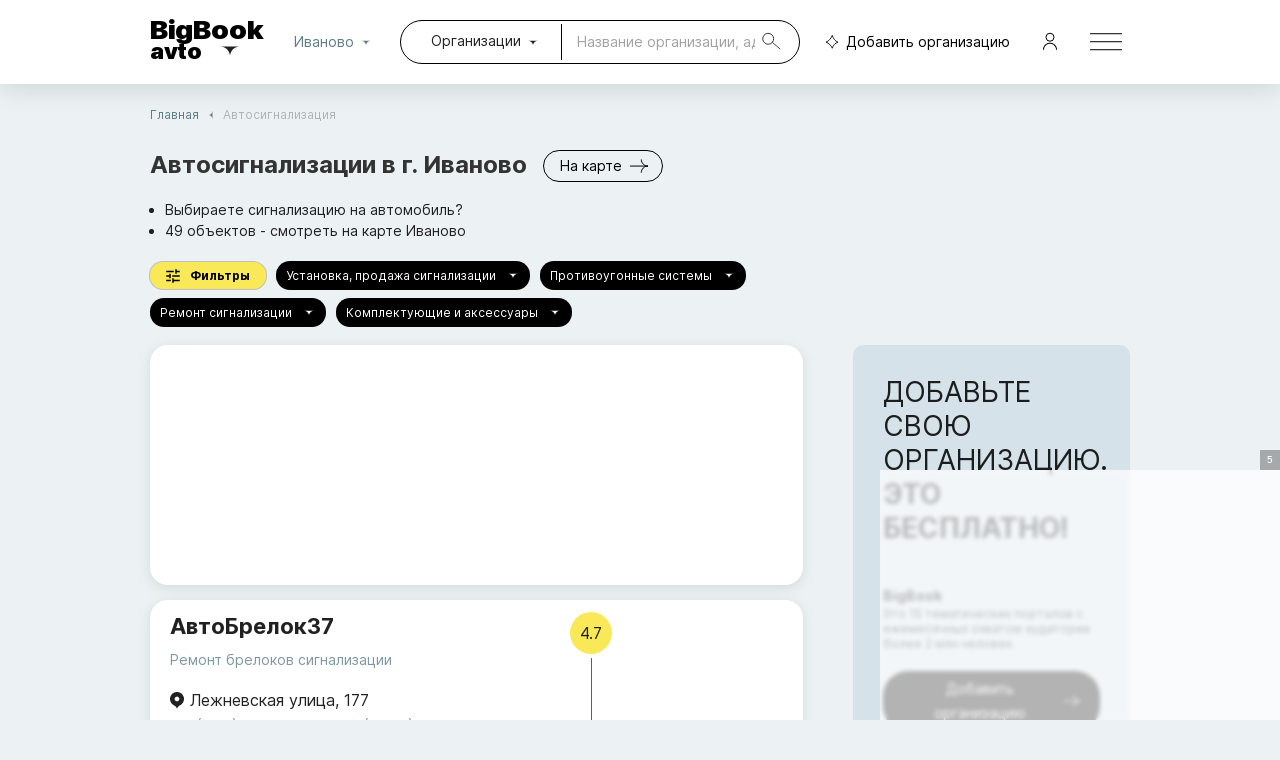

--- FILE ---
content_type: text/html; charset=utf-8
request_url: https://ivanovo.big-book-avto.ru/avtosignalizaciya/
body_size: 21895
content:
<!DOCTYPE html><html><head><link rel="icon" href="/favicon.ico"/><link rel="manifest" href="/manifest.json"/><link rel="preconnect" href="https://yandex.ru"/><link rel="preconnect" href="https://metrika.yandex.ru"/><link rel="preconnect" href="https://mc.yandex.ru"/><link rel="preconnect" href="https://fonts.googleapis.com"/><link rel="preconnect" href="https://fonts.gstatic.com" crossorigin="true"/><meta charSet="utf-8"/><meta name="viewport" content="width=device-width, initial-scale=1.0, maximum-scale=1.0, user-scalable=no"/><meta name="theme-color" content="#d6e2e9"/><script>window.yaContextCb=window.yaContextCb||[]</script><script src="https://yandex.ru/ads/system/context.js" async=""></script><script async="" src="https://statika.mpsuadv.ru/scripts/10367.js"></script><title>Автосигнализации в Иваново. Отзывы, телефоны и адреса на карте.</title><link rel="preconnect" href="https://static-maps.yandex.ru"/><meta name="description" content="Автосигнализации - 49 объектов в Иваново. Выбираете сигнализацию на автомобиль?"/><meta name="next-head-count" content="9"/><link rel="preload" href="/_next/static/css/67c9564f72225b87.css" as="style"/><link rel="stylesheet" href="/_next/static/css/67c9564f72225b87.css" data-n-g=""/><link rel="preload" href="/_next/static/css/d6ca79c7f10100ad.css" as="style"/><link rel="stylesheet" href="/_next/static/css/d6ca79c7f10100ad.css" data-n-p=""/><link rel="preload" href="/_next/static/css/fcb75a550bcea21e.css" as="style"/><link rel="stylesheet" href="/_next/static/css/fcb75a550bcea21e.css" data-n-p=""/><link rel="preload" href="/_next/static/css/87668db1d9215502.css" as="style"/><link rel="stylesheet" href="/_next/static/css/87668db1d9215502.css"/><noscript data-n-css=""></noscript><script defer="" nomodule="" src="/_next/static/chunks/polyfills-5cd94c89d3acac5f.js"></script><script defer="" src="/_next/static/chunks/295.7e8f0d65ab5bfd1c.js"></script><script defer="" src="/_next/static/chunks/6130.5ba278dea7b4bca2.js"></script><script src="/_next/static/chunks/webpack-b4507b8637c9abee.js" defer=""></script><script src="/_next/static/chunks/framework-83caf2a01ecffb7f.js" defer=""></script><script src="/_next/static/chunks/main-1a769a8a75332063.js" defer=""></script><script src="/_next/static/chunks/pages/_app-7ec7352f0abac30d.js" defer=""></script><script src="/_next/static/chunks/e44252fb-89e75cdb4f6c4521.js" defer=""></script><script src="/_next/static/chunks/1491-dc74bad2b4d39d97.js" defer=""></script><script src="/_next/static/chunks/754-b259bc6e1c97fe52.js" defer=""></script><script src="/_next/static/chunks/6814-cd312cb5034ec0bd.js" defer=""></script><script src="/_next/static/chunks/7619-093cb7263c965869.js" defer=""></script><script src="/_next/static/chunks/2041-a3d9ce3792f20fc8.js" defer=""></script><script src="/_next/static/chunks/992-6d1ef78e81609575.js" defer=""></script><script src="/_next/static/chunks/2694-aebdf6050edbd599.js" defer=""></script><script src="/_next/static/chunks/3386-36703a261cdcd6a7.js" defer=""></script><script src="/_next/static/chunks/7716-157e5000814b0fb6.js" defer=""></script><script src="/_next/static/chunks/6745-38971b96f2368041.js" defer=""></script><script src="/_next/static/chunks/6986-5e450247d137ca8c.js" defer=""></script><script src="/_next/static/chunks/2161-5eb6f959865ac093.js" defer=""></script><script src="/_next/static/chunks/4362-108a00426bec27c3.js" defer=""></script><script src="/_next/static/chunks/pages/company_listing-40662b094b0ce550.js" defer=""></script><script src="/_next/static/BquUdCQGEFCPsu1Gzo-6i/_buildManifest.js" defer=""></script><script src="/_next/static/BquUdCQGEFCPsu1Gzo-6i/_ssgManifest.js" defer=""></script><script src="/_next/static/BquUdCQGEFCPsu1Gzo-6i/_middlewareManifest.js" defer=""></script><style id="jss-server-side">.jss1 {
  margin: 12px 0 24px;
  display: flex;
  align-items: center;
}
.jss2 {
  color: #B2B2B2;
  font-size: 12px;
}
.jss2 li {
  margin: 0;
}
.jss2 a {
  size: 11px;
  color: #5D7C86;
  text-decoration: none;
}
.jss2 .MuiBreadcrumbs-separator {
  margin-right: 0;
}
.jss3 {
  color: #5D7C86;
  height: 4px;
  transform: rotate(90deg);
  margin-top: -1px;
}
.jss4 {
  margin: 30px 0px 0px;
  display: flex;
  justify-content: center;
}</style></head><body><div id="__next"><style data-emotion="css-global 1bsid5v">html{-webkit-font-smoothing:antialiased;-moz-osx-font-smoothing:grayscale;box-sizing:border-box;-webkit-text-size-adjust:100%;}*,*::before,*::after{box-sizing:inherit;}strong,b{font-weight:700;}body{margin:0;color:rgba(0, 0, 0, 0.87);font-size:14px;font-family:Inter;font-weight:400;line-height:1.5;background-color:#ecf2f4;}@media print{body{background-color:#fff;}}body::backdrop{background-color:#ecf2f4;}</style><div><script>window.yandex_metrika_id=17810926</script>
    <!-- Yandex.Metrika counter -->
    <script type="text/javascript" >
        (function(m,e,t,r,i,k,a){m[i] = m[i] || function () { (m[i].a = m[i].a || []).push(arguments) };
        m[i].l=1*new Date();
        for (var j = 0; j < document.scripts.length; j++) {if (document.scripts[j].src === r) { return; }}
       k=e.createElement(t),a=e.getElementsByTagName(t)[0],k.async=1,k.src=r,a.parentNode.insertBefore(k,a)})
        (window, document, "script", "https://mc.yandex.ru/metrika/tag.js", "ym");
        ym(17810926, "init", {
            clickmap:true,
            trackLinks:true,
            accurateTrackBounce:true
       });
    </script>
    <noscript><div><img src="https://mc.yandex.ru/watch/17810926" style="position:absolute; left:-9999px;" alt="" /></div></noscript>
    <!-- /Yandex.Metrika counter --></div><header id="topPanelDesktop" class="style_header__KJU6J style_useBg__gCKMB"><div class="style_h_box__Y_aor"><div style="margin-right:22px;position:relative"><a href="/" class="style_logo__U3i2e" title=""><span class="style_logo__U3i2e">BigBook<span class="style_logoPortal__jxZdS">avto</span></span></a><style data-emotion="css 1impu4z">.css-1impu4z{-webkit-user-select:none;-moz-user-select:none;-ms-user-select:none;user-select:none;width:1em;height:1em;display:inline-block;fill:currentColor;-webkit-flex-shrink:0;-ms-flex-negative:0;flex-shrink:0;-webkit-transition:fill 200ms cubic-bezier(0.4, 0, 0.2, 1) 0ms;transition:fill 200ms cubic-bezier(0.4, 0, 0.2, 1) 0ms;font-size:1.5rem;height:10px;cursor:pointer;position:absolute;bottom:8px;right:22px;}</style><svg class="MuiSvgIcon-root MuiSvgIcon-fontSizeMedium css-1impu4z" focusable="false" aria-hidden="true" viewBox="0 0 10 5"><path fill-rule="evenodd" clip-rule="evenodd" d="M10 0.749512C7.22222 0.749512 5 2.97173 5 5.74951C5 2.97173 2.77778 0.749512 0 0.749512H10Z"></path></svg></div><div style="width:100%;display:flex;justify-content:center"><div></div></div><style data-emotion="css 1e9kwxy">.css-1e9kwxy{font-family:Inter;font-weight:500;font-size:0.875rem;line-height:1.75;text-transform:uppercase;min-width:64px;padding:6px 8px;border-radius:4px;-webkit-transition:background-color 250ms cubic-bezier(0.4, 0, 0.2, 1) 0ms,box-shadow 250ms cubic-bezier(0.4, 0, 0.2, 1) 0ms,border-color 250ms cubic-bezier(0.4, 0, 0.2, 1) 0ms,color 250ms cubic-bezier(0.4, 0, 0.2, 1) 0ms;transition:background-color 250ms cubic-bezier(0.4, 0, 0.2, 1) 0ms,box-shadow 250ms cubic-bezier(0.4, 0, 0.2, 1) 0ms,border-color 250ms cubic-bezier(0.4, 0, 0.2, 1) 0ms,color 250ms cubic-bezier(0.4, 0, 0.2, 1) 0ms;color:#7e98a1;text-transform:none;font-family:Inter;color:#5D7C86;font-size:14px;font-weight:400;border-radius:25px;}.css-1e9kwxy:hover{-webkit-text-decoration:none;text-decoration:none;background-color:rgba(126, 152, 161, 0.04);}@media (hover: none){.css-1e9kwxy:hover{background-color:transparent;}}.css-1e9kwxy.Mui-disabled{color:rgba(0, 0, 0, 0.26);}</style><style data-emotion="css 1t8o5jp">.css-1t8o5jp{display:-webkit-inline-box;display:-webkit-inline-flex;display:-ms-inline-flexbox;display:inline-flex;-webkit-align-items:center;-webkit-box-align:center;-ms-flex-align:center;align-items:center;-webkit-box-pack:center;-ms-flex-pack:center;-webkit-justify-content:center;justify-content:center;position:relative;box-sizing:border-box;-webkit-tap-highlight-color:transparent;background-color:transparent;outline:0;border:0;margin:0;border-radius:0;padding:0;cursor:pointer;-webkit-user-select:none;-moz-user-select:none;-ms-user-select:none;user-select:none;vertical-align:middle;-moz-appearance:none;-webkit-appearance:none;-webkit-text-decoration:none;text-decoration:none;color:inherit;font-family:Inter;font-weight:500;font-size:0.875rem;line-height:1.75;text-transform:uppercase;min-width:64px;padding:6px 8px;border-radius:4px;-webkit-transition:background-color 250ms cubic-bezier(0.4, 0, 0.2, 1) 0ms,box-shadow 250ms cubic-bezier(0.4, 0, 0.2, 1) 0ms,border-color 250ms cubic-bezier(0.4, 0, 0.2, 1) 0ms,color 250ms cubic-bezier(0.4, 0, 0.2, 1) 0ms;transition:background-color 250ms cubic-bezier(0.4, 0, 0.2, 1) 0ms,box-shadow 250ms cubic-bezier(0.4, 0, 0.2, 1) 0ms,border-color 250ms cubic-bezier(0.4, 0, 0.2, 1) 0ms,color 250ms cubic-bezier(0.4, 0, 0.2, 1) 0ms;color:#7e98a1;text-transform:none;font-family:Inter;color:#5D7C86;font-size:14px;font-weight:400;border-radius:25px;}.css-1t8o5jp::-moz-focus-inner{border-style:none;}.css-1t8o5jp.Mui-disabled{pointer-events:none;cursor:default;}@media print{.css-1t8o5jp{-webkit-print-color-adjust:exact;color-adjust:exact;}}.css-1t8o5jp:hover{-webkit-text-decoration:none;text-decoration:none;background-color:rgba(126, 152, 161, 0.04);}@media (hover: none){.css-1t8o5jp:hover{background-color:transparent;}}.css-1t8o5jp.Mui-disabled{color:rgba(0, 0, 0, 0.26);}</style><button class="MuiButtonBase-root MuiButton-root MuiButton-text MuiButton-textPrimary MuiButton-sizeMedium MuiButton-textSizeMedium MuiButton-colorPrimary MuiButton-root MuiButton-text MuiButton-textPrimary MuiButton-sizeMedium MuiButton-textSizeMedium MuiButton-colorPrimary style_add__PPA6I css-1t8o5jp" tabindex="0" type="button"><style data-emotion="css r5z7v4">.css-r5z7v4{-webkit-user-select:none;-moz-user-select:none;-ms-user-select:none;user-select:none;width:1em;height:1em;display:inline-block;fill:currentColor;-webkit-flex-shrink:0;-ms-flex-negative:0;flex-shrink:0;-webkit-transition:fill 200ms cubic-bezier(0.4, 0, 0.2, 1) 0ms;transition:fill 200ms cubic-bezier(0.4, 0, 0.2, 1) 0ms;font-size:1.5rem;height:18px;margin-right:2px;}</style><svg class="MuiSvgIcon-root MuiSvgIcon-fontSizeMedium css-r5z7v4" focusable="false" aria-hidden="true" viewBox="0 0 20 21"><path d="M3.00383 10.7008C4.58982 10.1103 6.01314 9.08163 7.20763 7.80182C8.54817 6.36553 9.61687 4.59722 10.3226 2.72936C10.7627 4.59701 11.6726 6.35853 12.9116 7.78812C14.0295 9.07796 15.4271 10.1101 17.0047 10.7014C13.7067 11.7263 11.1616 14.4046 10.3227 17.7831C8.98563 14.4227 6.34102 11.7293 3.00383 10.7008Z" stroke="black" fill="#ffffff00"></path></svg>Добавить организацию</button><style data-emotion="css wycukn">.css-wycukn{text-align:center;-webkit-flex:0 0 auto;-ms-flex:0 0 auto;flex:0 0 auto;font-size:1.5rem;padding:8px;border-radius:50%;overflow:visible;color:rgba(0, 0, 0, 0.54);-webkit-transition:background-color 150ms cubic-bezier(0.4, 0, 0.2, 1) 0ms;transition:background-color 150ms cubic-bezier(0.4, 0, 0.2, 1) 0ms;margin-left:8px;}.css-wycukn:hover{background-color:rgba(0, 0, 0, 0.04);}@media (hover: none){.css-wycukn:hover{background-color:transparent;}}.css-wycukn.Mui-disabled{background-color:transparent;color:rgba(0, 0, 0, 0.26);}</style><style data-emotion="css 1to0057">.css-1to0057{display:-webkit-inline-box;display:-webkit-inline-flex;display:-ms-inline-flexbox;display:inline-flex;-webkit-align-items:center;-webkit-box-align:center;-ms-flex-align:center;align-items:center;-webkit-box-pack:center;-ms-flex-pack:center;-webkit-justify-content:center;justify-content:center;position:relative;box-sizing:border-box;-webkit-tap-highlight-color:transparent;background-color:transparent;outline:0;border:0;margin:0;border-radius:0;padding:0;cursor:pointer;-webkit-user-select:none;-moz-user-select:none;-ms-user-select:none;user-select:none;vertical-align:middle;-moz-appearance:none;-webkit-appearance:none;-webkit-text-decoration:none;text-decoration:none;color:inherit;text-align:center;-webkit-flex:0 0 auto;-ms-flex:0 0 auto;flex:0 0 auto;font-size:1.5rem;padding:8px;border-radius:50%;overflow:visible;color:rgba(0, 0, 0, 0.54);-webkit-transition:background-color 150ms cubic-bezier(0.4, 0, 0.2, 1) 0ms;transition:background-color 150ms cubic-bezier(0.4, 0, 0.2, 1) 0ms;margin-left:8px;}.css-1to0057::-moz-focus-inner{border-style:none;}.css-1to0057.Mui-disabled{pointer-events:none;cursor:default;}@media print{.css-1to0057{-webkit-print-color-adjust:exact;color-adjust:exact;}}.css-1to0057:hover{background-color:rgba(0, 0, 0, 0.04);}@media (hover: none){.css-1to0057:hover{background-color:transparent;}}.css-1to0057.Mui-disabled{background-color:transparent;color:rgba(0, 0, 0, 0.26);}</style><button class="MuiButtonBase-root MuiIconButton-root MuiIconButton-sizeMedium css-1to0057" tabindex="0" type="button" name="Menu"><style data-emotion="css 6niobc">.css-6niobc{-webkit-user-select:none;-moz-user-select:none;-ms-user-select:none;user-select:none;width:1em;height:1em;display:inline-block;fill:currentColor;-webkit-flex-shrink:0;-ms-flex-negative:0;flex-shrink:0;-webkit-transition:fill 200ms cubic-bezier(0.4, 0, 0.2, 1) 0ms;transition:fill 200ms cubic-bezier(0.4, 0, 0.2, 1) 0ms;font-size:1.5rem;height:32px;width:32px;}</style><svg class="MuiSvgIcon-root MuiSvgIcon-fontSizeMedium css-6niobc" focusable="false" aria-hidden="true" viewBox="0 0 32 18"><line y1="0.723816" x2="32" y2="0.723816" stroke="black"></line><line y1="8.72382" x2="32" y2="8.72382" stroke="black"></line><line y1="16.7238" x2="32" y2="16.7238" stroke="black"></line></svg></button></div></header><main class="listing_content__OT9iu"><style data-emotion="css 1k371a6">@media print{.css-1k371a6{position:absolute!important;}}</style><style data-emotion="css 1d3bbye">.css-1d3bbye{box-sizing:border-box;display:-webkit-box;display:-webkit-flex;display:-ms-flexbox;display:flex;-webkit-box-flex-wrap:wrap;-webkit-flex-wrap:wrap;-ms-flex-wrap:wrap;flex-wrap:wrap;width:100%;-webkit-flex-direction:row;-ms-flex-direction:row;flex-direction:row;}</style><div class="MuiGrid-root MuiGrid-container css-1d3bbye"><style data-emotion="css 1ywjhpq">.css-1ywjhpq{box-sizing:border-box;margin:0;-webkit-flex-direction:row;-ms-flex-direction:row;flex-direction:row;-webkit-flex-basis:100%;-ms-flex-preferred-size:100%;flex-basis:100%;-webkit-box-flex:0;-webkit-flex-grow:0;-ms-flex-positive:0;flex-grow:0;max-width:100%;}@media (min-width:600px){.css-1ywjhpq{-webkit-flex-basis:100%;-ms-flex-preferred-size:100%;flex-basis:100%;-webkit-box-flex:0;-webkit-flex-grow:0;-ms-flex-positive:0;flex-grow:0;max-width:100%;}}@media (min-width:769px){.css-1ywjhpq{-webkit-flex-basis:66.666667%;-ms-flex-preferred-size:66.666667%;flex-basis:66.666667%;-webkit-box-flex:0;-webkit-flex-grow:0;-ms-flex-positive:0;flex-grow:0;max-width:66.666667%;}}@media (min-width:1280px){.css-1ywjhpq{-webkit-flex-basis:66.666667%;-ms-flex-preferred-size:66.666667%;flex-basis:66.666667%;-webkit-box-flex:0;-webkit-flex-grow:0;-ms-flex-positive:0;flex-grow:0;max-width:66.666667%;}}@media (min-width:1920px){.css-1ywjhpq{-webkit-flex-basis:66.666667%;-ms-flex-preferred-size:66.666667%;flex-basis:66.666667%;-webkit-box-flex:0;-webkit-flex-grow:0;-ms-flex-positive:0;flex-grow:0;max-width:66.666667%;}}</style><div class="MuiGrid-root MuiGrid-item MuiGrid-grid-xs-12 MuiGrid-grid-md-8 listing_controlBox__dh0tB css-1ywjhpq"><div class="jss1 MuiBox-root css-0" itemscope="" itemType="http://schema.org/BreadcrumbList"><style data-emotion="css 12mdaym">.css-12mdaym{margin:0;color:rgba(0, 0, 0, 0.6);}</style><nav class="MuiTypography-root MuiTypography-string MuiBreadcrumbs-root jss2 css-12mdaym"><style data-emotion="css nhb8h9">.css-nhb8h9{display:-webkit-box;display:-webkit-flex;display:-ms-flexbox;display:flex;-webkit-box-flex-wrap:wrap;-webkit-flex-wrap:wrap;-ms-flex-wrap:wrap;flex-wrap:wrap;-webkit-align-items:center;-webkit-box-align:center;-ms-flex-align:center;align-items:center;padding:0;margin:0;list-style:none;}</style><ol class="MuiBreadcrumbs-ol css-nhb8h9"><li class="MuiBreadcrumbs-li"><span itemProp="itemListElement" itemscope="" itemType="http://schema.org/ListItem"><style data-emotion="css ds5ci6">.css-ds5ci6{-webkit-text-decoration:underline;text-decoration:underline;text-decoration-color:rgba(126, 152, 161, 0.4);}.css-ds5ci6:hover{text-decoration-color:inherit;}</style><style data-emotion="css 1qb6qlu">.css-1qb6qlu{margin:0;font:inherit;color:#7e98a1;-webkit-text-decoration:underline;text-decoration:underline;text-decoration-color:rgba(126, 152, 161, 0.4);}.css-1qb6qlu:hover{text-decoration-color:inherit;}</style><a class="MuiTypography-root MuiTypography-inherit MuiLink-root MuiLink-underlineAlways css-1qb6qlu" itemProp="item" href="https://ivanovo.big-book-avto.ru" title="Главная">Главная</a><meta itemProp="position" content="1"/><meta itemProp="name" content="Главная"/></span></li><style data-emotion="css 3mf706">.css-3mf706{display:-webkit-box;display:-webkit-flex;display:-ms-flexbox;display:flex;-webkit-user-select:none;-moz-user-select:none;-ms-user-select:none;user-select:none;margin-left:8px;margin-right:8px;}</style><li aria-hidden="true" class="MuiBreadcrumbs-separator css-3mf706"><style data-emotion="css 16ugn1c">.css-16ugn1c{-webkit-user-select:none;-moz-user-select:none;-ms-user-select:none;user-select:none;width:1em;height:1em;display:inline-block;fill:currentColor;-webkit-flex-shrink:0;-ms-flex-negative:0;flex-shrink:0;-webkit-transition:fill 200ms cubic-bezier(0.4, 0, 0.2, 1) 0ms;transition:fill 200ms cubic-bezier(0.4, 0, 0.2, 1) 0ms;font-size:1.5rem;height:5px;}</style><svg class="MuiSvgIcon-root MuiSvgIcon-fontSizeMedium jss3 css-16ugn1c" focusable="false" aria-hidden="true" viewBox="0 0 10 5"><path fill-rule="evenodd" clip-rule="evenodd" d="M10 0.749512C7.22222 0.749512 5 2.97173 5 5.74951C5 2.97173 2.77778 0.749512 0 0.749512H10Z"></path></svg></li><li class="MuiBreadcrumbs-li">Автосигнализация</li></ol></nav></div><h1><span style="margin-right:16px">Автосигнализации<!-- --> в г. <!-- -->Иваново</span></h1><ul><li>Выбираете сигнализацию на автомобиль?</li><li>49<!-- --> <!-- -->объектов<!-- --> - смотреть на карте <!-- -->Иваново</li></ul><div class="listing_tags_box__VJe1U"><div></div><div class="style_top_filters__lFYCU"><style data-emotion="css 1klfxih">.css-1klfxih{font-family:Inter;font-weight:500;font-size:0.8125rem;line-height:1.75;text-transform:uppercase;min-width:64px;padding:3px 9px;border-radius:4px;-webkit-transition:background-color 250ms cubic-bezier(0.4, 0, 0.2, 1) 0ms,box-shadow 250ms cubic-bezier(0.4, 0, 0.2, 1) 0ms,border-color 250ms cubic-bezier(0.4, 0, 0.2, 1) 0ms,color 250ms cubic-bezier(0.4, 0, 0.2, 1) 0ms;transition:background-color 250ms cubic-bezier(0.4, 0, 0.2, 1) 0ms,box-shadow 250ms cubic-bezier(0.4, 0, 0.2, 1) 0ms,border-color 250ms cubic-bezier(0.4, 0, 0.2, 1) 0ms,color 250ms cubic-bezier(0.4, 0, 0.2, 1) 0ms;border:1px solid rgba(254, 72, 0, 0.5);color:#FE4800;text-transform:none;font-family:Inter;color:#5D7C86;font-size:14px;font-weight:400;border-radius:25px;border:1px solid #000000;color:#000000;padding-left:16px;padding-right:16px;border-radius:25px;}.css-1klfxih:hover{-webkit-text-decoration:none;text-decoration:none;background-color:rgba(254, 72, 0, 0.04);border:1px solid #FE4800;}@media (hover: none){.css-1klfxih:hover{background-color:transparent;}}.css-1klfxih.Mui-disabled{color:rgba(0, 0, 0, 0.26);border:1px solid rgba(0, 0, 0, 0.12);}</style><style data-emotion="css 1qtqrei">.css-1qtqrei{display:-webkit-inline-box;display:-webkit-inline-flex;display:-ms-inline-flexbox;display:inline-flex;-webkit-align-items:center;-webkit-box-align:center;-ms-flex-align:center;align-items:center;-webkit-box-pack:center;-ms-flex-pack:center;-webkit-justify-content:center;justify-content:center;position:relative;box-sizing:border-box;-webkit-tap-highlight-color:transparent;background-color:transparent;outline:0;border:0;margin:0;border-radius:0;padding:0;cursor:pointer;-webkit-user-select:none;-moz-user-select:none;-ms-user-select:none;user-select:none;vertical-align:middle;-moz-appearance:none;-webkit-appearance:none;-webkit-text-decoration:none;text-decoration:none;color:inherit;font-family:Inter;font-weight:500;font-size:0.8125rem;line-height:1.75;text-transform:uppercase;min-width:64px;padding:3px 9px;border-radius:4px;-webkit-transition:background-color 250ms cubic-bezier(0.4, 0, 0.2, 1) 0ms,box-shadow 250ms cubic-bezier(0.4, 0, 0.2, 1) 0ms,border-color 250ms cubic-bezier(0.4, 0, 0.2, 1) 0ms,color 250ms cubic-bezier(0.4, 0, 0.2, 1) 0ms;transition:background-color 250ms cubic-bezier(0.4, 0, 0.2, 1) 0ms,box-shadow 250ms cubic-bezier(0.4, 0, 0.2, 1) 0ms,border-color 250ms cubic-bezier(0.4, 0, 0.2, 1) 0ms,color 250ms cubic-bezier(0.4, 0, 0.2, 1) 0ms;border:1px solid rgba(254, 72, 0, 0.5);color:#FE4800;text-transform:none;font-family:Inter;color:#5D7C86;font-size:14px;font-weight:400;border-radius:25px;border:1px solid #000000;color:#000000;padding-left:16px;padding-right:16px;border-radius:25px;}.css-1qtqrei::-moz-focus-inner{border-style:none;}.css-1qtqrei.Mui-disabled{pointer-events:none;cursor:default;}@media print{.css-1qtqrei{-webkit-print-color-adjust:exact;color-adjust:exact;}}.css-1qtqrei:hover{-webkit-text-decoration:none;text-decoration:none;background-color:rgba(254, 72, 0, 0.04);border:1px solid #FE4800;}@media (hover: none){.css-1qtqrei:hover{background-color:transparent;}}.css-1qtqrei.Mui-disabled{color:rgba(0, 0, 0, 0.26);border:1px solid rgba(0, 0, 0, 0.12);}</style><button class="MuiButtonBase-root MuiButton-root MuiButton-outlined MuiButton-outlinedSecondary MuiButton-sizeSmall MuiButton-outlinedSizeSmall MuiButton-colorSecondary MuiButton-root MuiButton-outlined MuiButton-outlinedSecondary MuiButton-sizeSmall MuiButton-outlinedSizeSmall MuiButton-colorSecondary style_control_filter_btn__D_9tM css-1qtqrei" tabindex="0" type="button"><style data-emotion="css 16rzsu1">.css-16rzsu1{display:inherit;margin-right:8px;margin-left:-2px;}.css-16rzsu1>*:nth-of-type(1){font-size:18px;}</style><span class="MuiButton-icon MuiButton-startIcon MuiButton-iconSizeSmall css-16rzsu1"><style data-emotion="css vubbuv">.css-vubbuv{-webkit-user-select:none;-moz-user-select:none;-ms-user-select:none;user-select:none;width:1em;height:1em;display:inline-block;fill:currentColor;-webkit-flex-shrink:0;-ms-flex-negative:0;flex-shrink:0;-webkit-transition:fill 200ms cubic-bezier(0.4, 0, 0.2, 1) 0ms;transition:fill 200ms cubic-bezier(0.4, 0, 0.2, 1) 0ms;font-size:1.5rem;}</style><svg class="MuiSvgIcon-root MuiSvgIcon-fontSizeMedium css-vubbuv" focusable="false" aria-hidden="true" viewBox="0 0 24 24" data-testid="TuneIcon"><path d="M3 17v2h6v-2zM3 5v2h10V5zm10 16v-2h8v-2h-8v-2h-2v6zM7 9v2H3v2h4v2h2V9zm14 4v-2H11v2zm-6-4h2V7h4V5h-4V3h-2z"></path></svg></span>Фильтры</button><style data-emotion="css 1ftu2m4">.css-1ftu2m4{font-family:Inter;font-weight:500;font-size:0.8125rem;line-height:1.75;text-transform:uppercase;min-width:64px;padding:4px 10px;border-radius:4px;-webkit-transition:background-color 250ms cubic-bezier(0.4, 0, 0.2, 1) 0ms,box-shadow 250ms cubic-bezier(0.4, 0, 0.2, 1) 0ms,border-color 250ms cubic-bezier(0.4, 0, 0.2, 1) 0ms,color 250ms cubic-bezier(0.4, 0, 0.2, 1) 0ms;transition:background-color 250ms cubic-bezier(0.4, 0, 0.2, 1) 0ms,box-shadow 250ms cubic-bezier(0.4, 0, 0.2, 1) 0ms,border-color 250ms cubic-bezier(0.4, 0, 0.2, 1) 0ms,color 250ms cubic-bezier(0.4, 0, 0.2, 1) 0ms;color:#ffffff;background-color:#FE4800;box-shadow:0px 3px 1px -2px rgba(0,0,0,0.2),0px 2px 2px 0px rgba(0,0,0,0.14),0px 1px 5px 0px rgba(0,0,0,0.12);text-transform:none;font-family:Inter;color:#5D7C86;font-size:14px;font-weight:400;border-radius:25px;background-color:#e7ebf4;color:#5a7d84;box-shadow:none;background:#000000;color:#fff;}.css-1ftu2m4:hover{-webkit-text-decoration:none;text-decoration:none;background-color:rgb(177, 50, 0);box-shadow:0px 2px 4px -1px rgba(0,0,0,0.2),0px 4px 5px 0px rgba(0,0,0,0.14),0px 1px 10px 0px rgba(0,0,0,0.12);}@media (hover: none){.css-1ftu2m4:hover{background-color:#FE4800;}}.css-1ftu2m4:active{box-shadow:0px 5px 5px -3px rgba(0,0,0,0.2),0px 8px 10px 1px rgba(0,0,0,0.14),0px 3px 14px 2px rgba(0,0,0,0.12);}.css-1ftu2m4.Mui-focusVisible{box-shadow:0px 3px 5px -1px rgba(0,0,0,0.2),0px 6px 10px 0px rgba(0,0,0,0.14),0px 1px 18px 0px rgba(0,0,0,0.12);}.css-1ftu2m4.Mui-disabled{color:rgba(0, 0, 0, 0.26);box-shadow:none;background-color:rgba(0, 0, 0, 0.12);}.css-1ftu2m4:hover{background:#e7ebf4;box-shadow:none;}.css-1ftu2m4:hover{background:#000000;box-shadow:none;}</style><style data-emotion="css 84eykq">.css-84eykq{display:-webkit-inline-box;display:-webkit-inline-flex;display:-ms-inline-flexbox;display:inline-flex;-webkit-align-items:center;-webkit-box-align:center;-ms-flex-align:center;align-items:center;-webkit-box-pack:center;-ms-flex-pack:center;-webkit-justify-content:center;justify-content:center;position:relative;box-sizing:border-box;-webkit-tap-highlight-color:transparent;background-color:transparent;outline:0;border:0;margin:0;border-radius:0;padding:0;cursor:pointer;-webkit-user-select:none;-moz-user-select:none;-ms-user-select:none;user-select:none;vertical-align:middle;-moz-appearance:none;-webkit-appearance:none;-webkit-text-decoration:none;text-decoration:none;color:inherit;font-family:Inter;font-weight:500;font-size:0.8125rem;line-height:1.75;text-transform:uppercase;min-width:64px;padding:4px 10px;border-radius:4px;-webkit-transition:background-color 250ms cubic-bezier(0.4, 0, 0.2, 1) 0ms,box-shadow 250ms cubic-bezier(0.4, 0, 0.2, 1) 0ms,border-color 250ms cubic-bezier(0.4, 0, 0.2, 1) 0ms,color 250ms cubic-bezier(0.4, 0, 0.2, 1) 0ms;transition:background-color 250ms cubic-bezier(0.4, 0, 0.2, 1) 0ms,box-shadow 250ms cubic-bezier(0.4, 0, 0.2, 1) 0ms,border-color 250ms cubic-bezier(0.4, 0, 0.2, 1) 0ms,color 250ms cubic-bezier(0.4, 0, 0.2, 1) 0ms;color:#ffffff;background-color:#FE4800;box-shadow:0px 3px 1px -2px rgba(0,0,0,0.2),0px 2px 2px 0px rgba(0,0,0,0.14),0px 1px 5px 0px rgba(0,0,0,0.12);text-transform:none;font-family:Inter;color:#5D7C86;font-size:14px;font-weight:400;border-radius:25px;background-color:#e7ebf4;color:#5a7d84;box-shadow:none;background:#000000;color:#fff;}.css-84eykq::-moz-focus-inner{border-style:none;}.css-84eykq.Mui-disabled{pointer-events:none;cursor:default;}@media print{.css-84eykq{-webkit-print-color-adjust:exact;color-adjust:exact;}}.css-84eykq:hover{-webkit-text-decoration:none;text-decoration:none;background-color:rgb(177, 50, 0);box-shadow:0px 2px 4px -1px rgba(0,0,0,0.2),0px 4px 5px 0px rgba(0,0,0,0.14),0px 1px 10px 0px rgba(0,0,0,0.12);}@media (hover: none){.css-84eykq:hover{background-color:#FE4800;}}.css-84eykq:active{box-shadow:0px 5px 5px -3px rgba(0,0,0,0.2),0px 8px 10px 1px rgba(0,0,0,0.14),0px 3px 14px 2px rgba(0,0,0,0.12);}.css-84eykq.Mui-focusVisible{box-shadow:0px 3px 5px -1px rgba(0,0,0,0.2),0px 6px 10px 0px rgba(0,0,0,0.14),0px 1px 18px 0px rgba(0,0,0,0.12);}.css-84eykq.Mui-disabled{color:rgba(0, 0, 0, 0.26);box-shadow:none;background-color:rgba(0, 0, 0, 0.12);}.css-84eykq:hover{background:#e7ebf4;box-shadow:none;}.css-84eykq:hover{background:#000000;box-shadow:none;}</style><a class="MuiButtonBase-root MuiButton-root MuiButton-contained MuiButton-containedSecondary MuiButton-sizeSmall MuiButton-containedSizeSmall MuiButton-colorSecondary MuiButton-root MuiButton-contained MuiButton-containedSecondary MuiButton-sizeSmall MuiButton-containedSizeSmall MuiButton-colorSecondary style_tag_btn___wwYn css-84eykq" tabindex="0" href="/ustanovka-avtomobilnoy-signalizacii/">Установка автомобильной сигнализации</a><a class="MuiButtonBase-root MuiButton-root MuiButton-contained MuiButton-containedSecondary MuiButton-sizeSmall MuiButton-containedSizeSmall MuiButton-colorSecondary MuiButton-root MuiButton-contained MuiButton-containedSecondary MuiButton-sizeSmall MuiButton-containedSizeSmall MuiButton-colorSecondary style_tag_btn___wwYn css-84eykq" tabindex="0" href="/avtosignalizacii_s_obratnoy_svyazyu/">Автосигнализации с обратной связью</a><a class="MuiButtonBase-root MuiButton-root MuiButton-contained MuiButton-containedSecondary MuiButton-sizeSmall MuiButton-containedSizeSmall MuiButton-colorSecondary MuiButton-root MuiButton-contained MuiButton-containedSecondary MuiButton-sizeSmall MuiButton-containedSizeSmall MuiButton-colorSecondary style_tag_btn___wwYn css-84eykq" tabindex="0" href="/prodazha-avtomobilnoy-signalizacii/">Продажа автомобильной сигнализации</a><a class="MuiButtonBase-root MuiButton-root MuiButton-contained MuiButton-containedSecondary MuiButton-sizeSmall MuiButton-containedSizeSmall MuiButton-colorSecondary MuiButton-root MuiButton-contained MuiButton-containedSecondary MuiButton-sizeSmall MuiButton-containedSizeSmall MuiButton-colorSecondary style_tag_btn___wwYn css-84eykq" tabindex="0" href="/ustanovka-signalizacii-s-avtozapuskom/">Установка сигнализации с автозапуском</a><a class="MuiButtonBase-root MuiButton-root MuiButton-contained MuiButton-containedSecondary MuiButton-sizeSmall MuiButton-containedSizeSmall MuiButton-colorSecondary MuiButton-root MuiButton-contained MuiButton-containedSecondary MuiButton-sizeSmall MuiButton-containedSizeSmall MuiButton-colorSecondary style_tag_btn___wwYn css-84eykq" tabindex="0" href="/GSM-signalizacii-trekery-dlya-avto/">GSM сигнализации, трекеры для авто</a><a class="MuiButtonBase-root MuiButton-root MuiButton-contained MuiButton-containedSecondary MuiButton-sizeSmall MuiButton-containedSizeSmall MuiButton-colorSecondary MuiButton-root MuiButton-contained MuiButton-containedSecondary MuiButton-sizeSmall MuiButton-containedSizeSmall MuiButton-colorSecondary style_tag_btn___wwYn css-84eykq" tabindex="0" href="/otklyuchenie_signalizacii_avtomobilya/">Отключение сигнализации автомобиля</a><a class="MuiButtonBase-root MuiButton-root MuiButton-contained MuiButton-containedSecondary MuiButton-sizeSmall MuiButton-containedSizeSmall MuiButton-colorSecondary MuiButton-root MuiButton-contained MuiButton-containedSecondary MuiButton-sizeSmall MuiButton-containedSizeSmall MuiButton-colorSecondary style_tag_btn___wwYn css-84eykq" tabindex="0" href="/nastroyka_avtosignalizacii/">Настройка автосигнализации</a><a class="MuiButtonBase-root MuiButton-root MuiButton-contained MuiButton-containedSecondary MuiButton-sizeSmall MuiButton-containedSizeSmall MuiButton-colorSecondary MuiButton-root MuiButton-contained MuiButton-containedSecondary MuiButton-sizeSmall MuiButton-containedSizeSmall MuiButton-colorSecondary style_tag_btn___wwYn css-84eykq" tabindex="0" href="/ustanovka_mehanicheskoy_zaschity/">Установка механической защиты</a><a class="MuiButtonBase-root MuiButton-root MuiButton-contained MuiButton-containedSecondary MuiButton-sizeSmall MuiButton-containedSizeSmall MuiButton-colorSecondary MuiButton-root MuiButton-contained MuiButton-containedSecondary MuiButton-sizeSmall MuiButton-containedSizeSmall MuiButton-colorSecondary style_tag_btn___wwYn css-84eykq" tabindex="0" href="/ustanovka_immobilayzera/">Установка иммобилайзера</a><a class="MuiButtonBase-root MuiButton-root MuiButton-contained MuiButton-containedSecondary MuiButton-sizeSmall MuiButton-containedSizeSmall MuiButton-colorSecondary MuiButton-root MuiButton-contained MuiButton-containedSecondary MuiButton-sizeSmall MuiButton-containedSizeSmall MuiButton-colorSecondary style_tag_btn___wwYn css-84eykq" tabindex="0" href="/ustanovka_motosignalizacii/">Установка мотосигнализации</a><a class="MuiButtonBase-root MuiButton-root MuiButton-contained MuiButton-containedSecondary MuiButton-sizeSmall MuiButton-containedSizeSmall MuiButton-colorSecondary MuiButton-root MuiButton-contained MuiButton-containedSecondary MuiButton-sizeSmall MuiButton-containedSizeSmall MuiButton-colorSecondary style_tag_btn___wwYn css-84eykq" tabindex="0" href="/ustanovka_siren_moduley_i_datchikov/">Установка сирен, модулей и датчиков</a><a class="MuiButtonBase-root MuiButton-root MuiButton-contained MuiButton-containedSecondary MuiButton-sizeSmall MuiButton-containedSizeSmall MuiButton-colorSecondary MuiButton-root MuiButton-contained MuiButton-containedSecondary MuiButton-sizeSmall MuiButton-containedSizeSmall MuiButton-colorSecondary style_tag_btn___wwYn css-84eykq" tabindex="0" href="/protivougonnaya-sistema-ustanovka-prodazha/">Противоугонная система (установка, продажа)</a><a class="MuiButtonBase-root MuiButton-root MuiButton-contained MuiButton-containedSecondary MuiButton-sizeSmall MuiButton-containedSizeSmall MuiButton-colorSecondary MuiButton-root MuiButton-contained MuiButton-containedSecondary MuiButton-sizeSmall MuiButton-containedSizeSmall MuiButton-colorSecondary style_tag_btn___wwYn css-84eykq" tabindex="0" href="/immobilayzery/">Иммобилайзеры</a><a class="MuiButtonBase-root MuiButton-root MuiButton-contained MuiButton-containedSecondary MuiButton-sizeSmall MuiButton-containedSizeSmall MuiButton-colorSecondary MuiButton-root MuiButton-contained MuiButton-containedSecondary MuiButton-sizeSmall MuiButton-containedSizeSmall MuiButton-colorSecondary style_tag_btn___wwYn css-84eykq" tabindex="0" href="/remont-brelokov-signalizacii/">Ремонт брелоков сигнализации</a><a class="MuiButtonBase-root MuiButton-root MuiButton-contained MuiButton-containedSecondary MuiButton-sizeSmall MuiButton-containedSizeSmall MuiButton-colorSecondary MuiButton-root MuiButton-contained MuiButton-containedSecondary MuiButton-sizeSmall MuiButton-containedSizeSmall MuiButton-colorSecondary style_tag_btn___wwYn css-84eykq" tabindex="0" href="/remont-avtomobilnoy-signalizacii/">Ремонт автомобильной сигнализации</a><a class="MuiButtonBase-root MuiButton-root MuiButton-contained MuiButton-containedSecondary MuiButton-sizeSmall MuiButton-containedSizeSmall MuiButton-colorSecondary MuiButton-root MuiButton-contained MuiButton-containedSecondary MuiButton-sizeSmall MuiButton-containedSizeSmall MuiButton-colorSecondary style_tag_btn___wwYn css-84eykq" tabindex="0" href="/moduli_obhoda_immobilayzera/">Модули обхода иммобилайзера</a><a class="MuiButtonBase-root MuiButton-root MuiButton-contained MuiButton-containedSecondary MuiButton-sizeSmall MuiButton-containedSizeSmall MuiButton-colorSecondary MuiButton-root MuiButton-contained MuiButton-containedSecondary MuiButton-sizeSmall MuiButton-containedSizeSmall MuiButton-colorSecondary style_tag_btn___wwYn css-84eykq" tabindex="0" href="/aktivatory_dverey/">Активаторы дверей</a><a class="MuiButtonBase-root MuiButton-root MuiButton-contained MuiButton-containedSecondary MuiButton-sizeSmall MuiButton-containedSizeSmall MuiButton-colorSecondary MuiButton-root MuiButton-contained MuiButton-containedSecondary MuiButton-sizeSmall MuiButton-containedSizeSmall MuiButton-colorSecondary style_tag_btn___wwYn css-84eykq" tabindex="0" href="/breloki_dlya_signalizaciy/">Брелоки для сигнализаций</a></div></div></div></div><div><style data-emotion="css 1d3bbye">.css-1d3bbye{box-sizing:border-box;display:-webkit-box;display:-webkit-flex;display:-ms-flexbox;display:flex;-webkit-box-flex-wrap:wrap;-webkit-flex-wrap:wrap;-ms-flex-wrap:wrap;flex-wrap:wrap;width:100%;-webkit-flex-direction:row;-ms-flex-direction:row;flex-direction:row;}</style><div class="MuiGrid-root MuiGrid-container css-1d3bbye"><style data-emotion="css 1ywjhpq">.css-1ywjhpq{box-sizing:border-box;margin:0;-webkit-flex-direction:row;-ms-flex-direction:row;flex-direction:row;-webkit-flex-basis:100%;-ms-flex-preferred-size:100%;flex-basis:100%;-webkit-box-flex:0;-webkit-flex-grow:0;-ms-flex-positive:0;flex-grow:0;max-width:100%;}@media (min-width:600px){.css-1ywjhpq{-webkit-flex-basis:100%;-ms-flex-preferred-size:100%;flex-basis:100%;-webkit-box-flex:0;-webkit-flex-grow:0;-ms-flex-positive:0;flex-grow:0;max-width:100%;}}@media (min-width:769px){.css-1ywjhpq{-webkit-flex-basis:66.666667%;-ms-flex-preferred-size:66.666667%;flex-basis:66.666667%;-webkit-box-flex:0;-webkit-flex-grow:0;-ms-flex-positive:0;flex-grow:0;max-width:66.666667%;}}@media (min-width:1280px){.css-1ywjhpq{-webkit-flex-basis:66.666667%;-ms-flex-preferred-size:66.666667%;flex-basis:66.666667%;-webkit-box-flex:0;-webkit-flex-grow:0;-ms-flex-positive:0;flex-grow:0;max-width:66.666667%;}}@media (min-width:1920px){.css-1ywjhpq{-webkit-flex-basis:66.666667%;-ms-flex-preferred-size:66.666667%;flex-basis:66.666667%;-webkit-box-flex:0;-webkit-flex-grow:0;-ms-flex-positive:0;flex-grow:0;max-width:66.666667%;}}</style><div class="MuiGrid-root MuiGrid-item MuiGrid-grid-xs-12 MuiGrid-grid-md-8 css-1ywjhpq"><style data-emotion="css kp5a0i">.css-kp5a0i{background-color:#fff;color:rgba(0, 0, 0, 0.87);-webkit-transition:box-shadow 300ms cubic-bezier(0.4, 0, 0.2, 1) 0ms;transition:box-shadow 300ms cubic-bezier(0.4, 0, 0.2, 1) 0ms;border-radius:4px;box-shadow:0px 2px 1px -1px rgba(0,0,0,0.2),0px 1px 1px 0px rgba(0,0,0,0.14),0px 1px 3px 0px rgba(0,0,0,0.12);box-shadow:0px 3px 12px rgb(145 150 150 / 25%);border-radius:18px;}</style><div class="MuiPaper-root MuiPaper-elevation MuiPaper-rounded MuiPaper-elevation1 style_content__cd58P css-kp5a0i"><div id="yandex_rtb_R-A-16687348-3" class="style_list__7mVXC"></div></div><div class="MuiPaper-root MuiPaper-elevation MuiPaper-rounded MuiPaper-elevation1 style_card__7fDHZ css-kp5a0i"><style data-emotion="css tuxzvu">.css-tuxzvu{box-sizing:border-box;display:-webkit-box;display:-webkit-flex;display:-ms-flexbox;display:flex;-webkit-box-flex-wrap:wrap;-webkit-flex-wrap:wrap;-ms-flex-wrap:wrap;flex-wrap:wrap;width:100%;-webkit-flex-direction:row;-ms-flex-direction:row;flex-direction:row;margin-top:-8px;width:calc(100% + 8px);margin-left:-8px;}.css-tuxzvu>.MuiGrid-item{padding-top:8px;}.css-tuxzvu>.MuiGrid-item{padding-left:8px;}</style><div class="MuiGrid-root MuiGrid-container MuiGrid-spacing-xs-1 style_company__Xw_lp css-tuxzvu"><style data-emotion="css y52cr2">.css-y52cr2{box-sizing:border-box;margin:0;-webkit-flex-direction:row;-ms-flex-direction:row;flex-direction:row;}@media (min-width:600px){.css-y52cr2{-webkit-flex-basis:100%;-ms-flex-preferred-size:100%;flex-basis:100%;-webkit-box-flex:0;-webkit-flex-grow:0;-ms-flex-positive:0;flex-grow:0;max-width:100%;}}@media (min-width:769px){.css-y52cr2{-webkit-flex-basis:66.666667%;-ms-flex-preferred-size:66.666667%;flex-basis:66.666667%;-webkit-box-flex:0;-webkit-flex-grow:0;-ms-flex-positive:0;flex-grow:0;max-width:66.666667%;}}@media (min-width:1280px){.css-y52cr2{-webkit-flex-basis:66.666667%;-ms-flex-preferred-size:66.666667%;flex-basis:66.666667%;-webkit-box-flex:0;-webkit-flex-grow:0;-ms-flex-positive:0;flex-grow:0;max-width:66.666667%;}}@media (min-width:1920px){.css-y52cr2{-webkit-flex-basis:66.666667%;-ms-flex-preferred-size:66.666667%;flex-basis:66.666667%;-webkit-box-flex:0;-webkit-flex-grow:0;-ms-flex-positive:0;flex-grow:0;max-width:66.666667%;}}</style><div class="MuiGrid-root MuiGrid-item MuiGrid-grid-sm-12 MuiGrid-grid-md-8 style_companyWrap__YTk4g css-y52cr2"><style data-emotion="css 1qdyvok">.css-1qdyvok{display:-webkit-box;display:-webkit-flex;display:-ms-flexbox;display:flex;-webkit-box-pack:justify;-webkit-justify-content:space-between;justify-content:space-between;-webkit-align-items:flex-start;-webkit-box-align:flex-start;-ms-flex-align:flex-start;align-items:flex-start;}</style><div class="MuiBox-root css-1qdyvok"><div class="style_name__6BlZb"><style data-emotion="css ct9vl7">.css-ct9vl7{-webkit-text-decoration:none;text-decoration:none;}.css-ct9vl7:hover{-webkit-text-decoration:underline;text-decoration:underline;}</style><style data-emotion="css 1xr9wvr">.css-1xr9wvr{margin:0;font:inherit;color:#7e98a1;-webkit-text-decoration:none;text-decoration:none;}.css-1xr9wvr:hover{-webkit-text-decoration:underline;text-decoration:underline;}</style><a class="MuiTypography-root MuiTypography-inherit MuiLink-root MuiLink-underlineHover style_name_link__pWnT_ css-1xr9wvr" href="/company/558574/">АвтоБрелок37</a></div><div style="display:flex;margin-left:5px"><style data-emotion="css 884r3n">@media (min-width:769px){.css-884r3n{display:none;}}</style><div class="PrivateHiddenCss-root PrivateHiddenCss-mdUp css-884r3n"><div class="style_ratingNumbers__KXUhr">4.7</div></div></div></div><div class="style_tags__rnRtH"><a href="/remont-brelokov-signalizacii/">Ремонт брелоков сигнализации</a></div><div class="style_address__LtneQ" itemProp="address" itemscope="" itemType="http://schema.org/PostalAddress"><style data-emotion="css vubbuv">.css-vubbuv{-webkit-user-select:none;-moz-user-select:none;-ms-user-select:none;user-select:none;width:1em;height:1em;display:inline-block;fill:currentColor;-webkit-flex-shrink:0;-ms-flex-negative:0;flex-shrink:0;-webkit-transition:fill 200ms cubic-bezier(0.4, 0, 0.2, 1) 0ms;transition:fill 200ms cubic-bezier(0.4, 0, 0.2, 1) 0ms;font-size:1.5rem;}</style><svg class="MuiSvgIcon-root MuiSvgIcon-fontSizeMedium style_balloon__J_7FV css-vubbuv" focusable="false" aria-hidden="true" viewBox="0 0 14 17"><path fill-rule="evenodd" clip-rule="evenodd" d="M7 0C10.8661 0 14 3.13391 14 7C14 9.8 12.3567 12.2159 9.98114 13.3355H9.98223C7.94061 14.3688 7.44412 15.5899 7 16.7945C6.55588 15.5899 6.06048 14.3688 4.01886 13.3355C1.64443 12.2159 0 9.8 0 7C0 3.13391 3.1339 0 7 0Z"></path><path d="M7.00004 9.30349C8.27223 9.30349 9.30355 8.27217 9.30355 6.99998C9.30355 5.72779 8.27223 4.69647 7.00004 4.69647C5.72785 4.69647 4.69653 5.72779 4.69653 6.99998C4.69653 8.27217 5.72785 9.30349 7.00004 9.30349Z" fill="#ffffff" stroke="#F1F5ED" stroke-width="0.0754194"></path></svg><div class="style_content__MR7fN" itemProp="streetAddress">Лежневская улица<!-- -->, <span class="style_chunk__wRl6j">177</span></div></div><div class="style_phones__JacTJ"><span class="style_phone__Sijfd">+7 (908) 562-61-80</span><span class="style_delimiter__DFzIP">,</span><span class="style_phone__Sijfd">+7 (4932) 22-61-80</span></div><div class="style_time__NEebw"><style data-emotion="css khjz3u">.css-khjz3u{-webkit-user-select:none;-moz-user-select:none;-ms-user-select:none;user-select:none;width:1em;height:1em;display:inline-block;fill:currentColor;-webkit-flex-shrink:0;-ms-flex-negative:0;flex-shrink:0;-webkit-transition:fill 200ms cubic-bezier(0.4, 0, 0.2, 1) 0ms;transition:fill 200ms cubic-bezier(0.4, 0, 0.2, 1) 0ms;font-size:1.5rem;width:14px;height:17px;margin-bottom:-3px;margin-right:2px;}</style><svg class="MuiSvgIcon-root MuiSvgIcon-fontSizeMedium css-khjz3u" focusable="false" aria-hidden="true" viewBox="0 0 15 16"><circle cx="7" cy="7.99414" r="7"></circle><line x1="6.76257" y1="7.75651" x2="11.536" y2="7.75651" stroke="white" stroke-width="0.795575"></line><line x1="6.76237" y1="8.1543" x2="6.76237" y2="1.7897" stroke="white" stroke-width="0.795575"></line></svg><style data-emotion="css 1ontqvh">.css-1ontqvh{list-style:none;margin:0;padding:0;position:relative;padding-top:8px;padding-bottom:8px;}</style><ul class="MuiList-root MuiList-padding style_timeMenu__sIUOO css-1ontqvh" style="display:none"><style data-emotion="css 10mjclu">.css-10mjclu{display:-webkit-box;display:-webkit-flex;display:-ms-flexbox;display:flex;-webkit-box-pack:start;-ms-flex-pack:start;-webkit-justify-content:flex-start;justify-content:flex-start;-webkit-align-items:center;-webkit-box-align:center;-ms-flex-align:center;align-items:center;position:relative;-webkit-text-decoration:none;text-decoration:none;width:100%;box-sizing:border-box;text-align:left;padding-top:8px;padding-bottom:8px;padding-left:16px;padding-right:16px;-webkit-transition:background-color 150ms cubic-bezier(0.4, 0, 0.2, 1) 0ms;transition:background-color 150ms cubic-bezier(0.4, 0, 0.2, 1) 0ms;}.css-10mjclu.Mui-focusVisible{background-color:rgba(0, 0, 0, 0.12);}.css-10mjclu.Mui-selected{background-color:rgba(126, 152, 161, 0.08);}.css-10mjclu.Mui-selected.Mui-focusVisible{background-color:rgba(126, 152, 161, 0.2);}.css-10mjclu.Mui-disabled{opacity:0.38;}.css-10mjclu:hover{-webkit-text-decoration:none;text-decoration:none;background-color:rgba(0, 0, 0, 0.04);}@media (hover: none){.css-10mjclu:hover{background-color:transparent;}}.css-10mjclu.Mui-selected:hover{background-color:rgba(126, 152, 161, 0.12);}@media (hover: none){.css-10mjclu.Mui-selected:hover{background-color:rgba(126, 152, 161, 0.08);}}</style><style data-emotion="css 1v3nu43">.css-1v3nu43{display:-webkit-inline-box;display:-webkit-inline-flex;display:-ms-inline-flexbox;display:inline-flex;-webkit-align-items:center;-webkit-box-align:center;-ms-flex-align:center;align-items:center;-webkit-box-pack:center;-ms-flex-pack:center;-webkit-justify-content:center;justify-content:center;position:relative;box-sizing:border-box;-webkit-tap-highlight-color:transparent;background-color:transparent;outline:0;border:0;margin:0;border-radius:0;padding:0;cursor:pointer;-webkit-user-select:none;-moz-user-select:none;-ms-user-select:none;user-select:none;vertical-align:middle;-moz-appearance:none;-webkit-appearance:none;-webkit-text-decoration:none;text-decoration:none;color:inherit;display:-webkit-box;display:-webkit-flex;display:-ms-flexbox;display:flex;-webkit-box-pack:start;-ms-flex-pack:start;-webkit-justify-content:flex-start;justify-content:flex-start;-webkit-align-items:center;-webkit-box-align:center;-ms-flex-align:center;align-items:center;position:relative;-webkit-text-decoration:none;text-decoration:none;width:100%;box-sizing:border-box;text-align:left;padding-top:8px;padding-bottom:8px;padding-left:16px;padding-right:16px;-webkit-transition:background-color 150ms cubic-bezier(0.4, 0, 0.2, 1) 0ms;transition:background-color 150ms cubic-bezier(0.4, 0, 0.2, 1) 0ms;}.css-1v3nu43::-moz-focus-inner{border-style:none;}.css-1v3nu43.Mui-disabled{pointer-events:none;cursor:default;}@media print{.css-1v3nu43{-webkit-print-color-adjust:exact;color-adjust:exact;}}.css-1v3nu43.Mui-focusVisible{background-color:rgba(0, 0, 0, 0.12);}.css-1v3nu43.Mui-selected{background-color:rgba(126, 152, 161, 0.08);}.css-1v3nu43.Mui-selected.Mui-focusVisible{background-color:rgba(126, 152, 161, 0.2);}.css-1v3nu43.Mui-disabled{opacity:0.38;}.css-1v3nu43:hover{-webkit-text-decoration:none;text-decoration:none;background-color:rgba(0, 0, 0, 0.04);}@media (hover: none){.css-1v3nu43:hover{background-color:transparent;}}.css-1v3nu43.Mui-selected:hover{background-color:rgba(126, 152, 161, 0.12);}@media (hover: none){.css-1v3nu43.Mui-selected:hover{background-color:rgba(126, 152, 161, 0.08);}}</style><div class="MuiButtonBase-root MuiListItem-root MuiListItem-gutters MuiListItem-padding MuiListItem-button style_timeList__p68Rg css-1v3nu43" tabindex="0" role="button">Понедельник<span class="style_endText__9rnTm">10:00-18:00<div class="style_small__3bH3d"></div></span></div><div class="MuiButtonBase-root MuiListItem-root MuiListItem-gutters MuiListItem-padding MuiListItem-button style_timeList__p68Rg css-1v3nu43" tabindex="0" role="button">Вторник<span class="style_endText__9rnTm">10:00-18:00<div class="style_small__3bH3d"></div></span></div><div class="MuiButtonBase-root MuiListItem-root MuiListItem-gutters MuiListItem-padding MuiListItem-button style_timeList__p68Rg css-1v3nu43" tabindex="0" role="button">Среда<span class="style_endText__9rnTm">10:00-18:00<div class="style_small__3bH3d"></div></span></div><div class="MuiButtonBase-root MuiListItem-root MuiListItem-gutters MuiListItem-padding MuiListItem-button style_timeList__p68Rg css-1v3nu43" tabindex="0" role="button">Четверг<span class="style_endText__9rnTm">10:00-18:00<div class="style_small__3bH3d"></div></span></div><div class="MuiButtonBase-root MuiListItem-root MuiListItem-gutters MuiListItem-padding MuiListItem-button style_timeList__p68Rg css-1v3nu43" tabindex="0" role="button">Пятница<span class="style_endText__9rnTm">10:00-18:00<div class="style_small__3bH3d"></div></span></div><div class="MuiButtonBase-root MuiListItem-root MuiListItem-gutters MuiListItem-padding MuiListItem-button style_timeList__p68Rg css-1v3nu43" tabindex="0" role="button">Суббота<span class="style_endText__9rnTm">10:00-16:00<div class="style_small__3bH3d"></div></span></div><div class="MuiButtonBase-root MuiListItem-root MuiListItem-gutters MuiListItem-padding MuiListItem-button style_timeList__p68Rg css-1v3nu43" tabindex="0" role="button">Воскресенье<span class="style_endText__9rnTm">Закрыто<div class="style_small__3bH3d"></div></span></div></ul></div><div class="style_priceList__H4zOW"><div class="style_price__G8mRs"><div class="style_priceName__T5SHe">Замена дисплея
брелка</div><div class="style_dotts__C4Ttr"></div><div>1100 рублей</div></div><div class="style_price__G8mRs"><div class="style_priceName__T5SHe">Замена тактовых кнопок брелка</div><div class="style_dotts__C4Ttr"></div><div>500 рублей</div></div><div class="style_price__G8mRs"><div class="style_priceName__T5SHe">Замена корпуса брелка</div><div class="style_dotts__C4Ttr"></div><div>500-800 рублей</div></div></div><a class="MuiTypography-root MuiTypography-inherit MuiLink-root MuiLink-underlineHover style_mainLink__5SA2w css-1xr9wvr" href="/company/558574/#prices">Все цены <svg class="MuiSvgIcon-root MuiSvgIcon-fontSizeMedium css-vubbuv" focusable="false" aria-hidden="true" viewBox="0 0 36 28" style="height:10px"><path d="M35.9996 14.1431C28.5809 14.1431 22.5669 8.22226 22.5669 0.918577" stroke="black" stroke-width="2" fill="#ffffff00"></path><path d="M22.5669 27.3676C22.5669 20.0639 28.5809 14.1431 35.9996 14.1431" stroke="black" stroke-width="2" fill="#ffffff00"></path><line y1="14.1323" x2="36" y2="14.1431" stroke="black" stroke-width="2"></line></svg></a></div></div><div class="style_foot__o4UyS"><div class="style_more__SMyHl"><style data-emotion="css 33s0qx">.css-33s0qx{font-family:Inter;font-weight:500;font-size:0.8125rem;line-height:1.75;text-transform:uppercase;min-width:64px;padding:4px 10px;border-radius:4px;-webkit-transition:background-color 250ms cubic-bezier(0.4, 0, 0.2, 1) 0ms,box-shadow 250ms cubic-bezier(0.4, 0, 0.2, 1) 0ms,border-color 250ms cubic-bezier(0.4, 0, 0.2, 1) 0ms,color 250ms cubic-bezier(0.4, 0, 0.2, 1) 0ms;transition:background-color 250ms cubic-bezier(0.4, 0, 0.2, 1) 0ms,box-shadow 250ms cubic-bezier(0.4, 0, 0.2, 1) 0ms,border-color 250ms cubic-bezier(0.4, 0, 0.2, 1) 0ms,color 250ms cubic-bezier(0.4, 0, 0.2, 1) 0ms;color:#fff;background-color:#7e98a1;box-shadow:0px 3px 1px -2px rgba(0,0,0,0.2),0px 2px 2px 0px rgba(0,0,0,0.14),0px 1px 5px 0px rgba(0,0,0,0.12);text-transform:none;font-family:Inter;color:#5D7C86;font-size:14px;font-weight:400;border-radius:25px;background-color:#e7ebf4;color:#5a7d84;box-shadow:none;}.css-33s0qx:hover{-webkit-text-decoration:none;text-decoration:none;background-color:rgb(88, 106, 112);box-shadow:0px 2px 4px -1px rgba(0,0,0,0.2),0px 4px 5px 0px rgba(0,0,0,0.14),0px 1px 10px 0px rgba(0,0,0,0.12);}@media (hover: none){.css-33s0qx:hover{background-color:#7e98a1;}}.css-33s0qx:active{box-shadow:0px 5px 5px -3px rgba(0,0,0,0.2),0px 8px 10px 1px rgba(0,0,0,0.14),0px 3px 14px 2px rgba(0,0,0,0.12);}.css-33s0qx.Mui-focusVisible{box-shadow:0px 3px 5px -1px rgba(0,0,0,0.2),0px 6px 10px 0px rgba(0,0,0,0.14),0px 1px 18px 0px rgba(0,0,0,0.12);}.css-33s0qx.Mui-disabled{color:rgba(0, 0, 0, 0.26);box-shadow:none;background-color:rgba(0, 0, 0, 0.12);}.css-33s0qx:hover{background:#e7ebf4;box-shadow:none;}</style><style data-emotion="css 1xre3b1">.css-1xre3b1{display:-webkit-inline-box;display:-webkit-inline-flex;display:-ms-inline-flexbox;display:inline-flex;-webkit-align-items:center;-webkit-box-align:center;-ms-flex-align:center;align-items:center;-webkit-box-pack:center;-ms-flex-pack:center;-webkit-justify-content:center;justify-content:center;position:relative;box-sizing:border-box;-webkit-tap-highlight-color:transparent;background-color:transparent;outline:0;border:0;margin:0;border-radius:0;padding:0;cursor:pointer;-webkit-user-select:none;-moz-user-select:none;-ms-user-select:none;user-select:none;vertical-align:middle;-moz-appearance:none;-webkit-appearance:none;-webkit-text-decoration:none;text-decoration:none;color:inherit;font-family:Inter;font-weight:500;font-size:0.8125rem;line-height:1.75;text-transform:uppercase;min-width:64px;padding:4px 10px;border-radius:4px;-webkit-transition:background-color 250ms cubic-bezier(0.4, 0, 0.2, 1) 0ms,box-shadow 250ms cubic-bezier(0.4, 0, 0.2, 1) 0ms,border-color 250ms cubic-bezier(0.4, 0, 0.2, 1) 0ms,color 250ms cubic-bezier(0.4, 0, 0.2, 1) 0ms;transition:background-color 250ms cubic-bezier(0.4, 0, 0.2, 1) 0ms,box-shadow 250ms cubic-bezier(0.4, 0, 0.2, 1) 0ms,border-color 250ms cubic-bezier(0.4, 0, 0.2, 1) 0ms,color 250ms cubic-bezier(0.4, 0, 0.2, 1) 0ms;color:#fff;background-color:#7e98a1;box-shadow:0px 3px 1px -2px rgba(0,0,0,0.2),0px 2px 2px 0px rgba(0,0,0,0.14),0px 1px 5px 0px rgba(0,0,0,0.12);text-transform:none;font-family:Inter;color:#5D7C86;font-size:14px;font-weight:400;border-radius:25px;background-color:#e7ebf4;color:#5a7d84;box-shadow:none;}.css-1xre3b1::-moz-focus-inner{border-style:none;}.css-1xre3b1.Mui-disabled{pointer-events:none;cursor:default;}@media print{.css-1xre3b1{-webkit-print-color-adjust:exact;color-adjust:exact;}}.css-1xre3b1:hover{-webkit-text-decoration:none;text-decoration:none;background-color:rgb(88, 106, 112);box-shadow:0px 2px 4px -1px rgba(0,0,0,0.2),0px 4px 5px 0px rgba(0,0,0,0.14),0px 1px 10px 0px rgba(0,0,0,0.12);}@media (hover: none){.css-1xre3b1:hover{background-color:#7e98a1;}}.css-1xre3b1:active{box-shadow:0px 5px 5px -3px rgba(0,0,0,0.2),0px 8px 10px 1px rgba(0,0,0,0.14),0px 3px 14px 2px rgba(0,0,0,0.12);}.css-1xre3b1.Mui-focusVisible{box-shadow:0px 3px 5px -1px rgba(0,0,0,0.2),0px 6px 10px 0px rgba(0,0,0,0.14),0px 1px 18px 0px rgba(0,0,0,0.12);}.css-1xre3b1.Mui-disabled{color:rgba(0, 0, 0, 0.26);box-shadow:none;background-color:rgba(0, 0, 0, 0.12);}.css-1xre3b1:hover{background:#e7ebf4;box-shadow:none;}</style><a class="MuiButtonBase-root MuiButton-root MuiButton-contained MuiButton-containedPrimary MuiButton-sizeSmall MuiButton-containedSizeSmall MuiButton-colorPrimary MuiButton-root MuiButton-contained MuiButton-containedPrimary MuiButton-sizeSmall MuiButton-containedSizeSmall MuiButton-colorPrimary style_more_btn__FABqN css-1xre3b1" tabindex="0" href="/company/558574/" title="Посмотреть подробнее: АвтоБрелок37">Посмотреть подробнее</a></div><div class="style_sliderWrap__6EPbs" style="width:auto;white-space:nowrap"><div class="style_sliderContent__ixJwh"><div style="z-index:1;width:100%;flex-shrink:initial;-webkit-flex-shrink:initial" class="style_itemWrap__hy3JW active"><style data-emotion="css jj2ztu">.css-jj2ztu{display:-webkit-box;display:-webkit-flex;display:-ms-flexbox;display:flex;-webkit-flex-direction:row;-ms-flex-direction:row;flex-direction:row;}.css-jj2ztu>:not(style):not(style){margin:0;}.css-jj2ztu>:not(style)~:not(style){margin-left:16px;}</style><div class="MuiStack-root css-jj2ztu"><a class="MuiTypography-root MuiTypography-inherit MuiLink-root MuiLink-underlineHover style_foot_link__gXw_9 css-1xr9wvr" href="/company/558574/#prices">Прайс-лист<!-- --> </a><a class="MuiTypography-root MuiTypography-inherit MuiLink-root MuiLink-underlineHover style_foot_link__gXw_9 css-1xr9wvr" href="/company/558574/#news">Новости<!-- --> </a><a class="MuiTypography-root MuiTypography-inherit MuiLink-root MuiLink-underlineHover style_foot_link__gXw_9 css-1xr9wvr" href="/company/558574/#comments">Отзывы<!-- --> </a><a class="MuiTypography-root MuiTypography-inherit MuiLink-root MuiLink-underlineHover style_foot_link__gXw_9 css-1xr9wvr" href="/company/558574/#media">Фото<!-- --> <!-- -->10</a></div></div></div></div></div></div><div class="MuiPaper-root MuiPaper-elevation MuiPaper-rounded MuiPaper-elevation1 style_card__7fDHZ css-kp5a0i"><div class="MuiGrid-root MuiGrid-container MuiGrid-spacing-xs-1 style_company__Xw_lp css-tuxzvu"><div class="MuiGrid-root MuiGrid-item MuiGrid-grid-sm-12 MuiGrid-grid-md-8 style_companyWrap__YTk4g css-y52cr2"><div class="MuiBox-root css-1qdyvok"><div class="style_name__6BlZb"><a class="MuiTypography-root MuiTypography-inherit MuiLink-root MuiLink-underlineHover style_name_link__pWnT_ css-1xr9wvr" href="/company/819326/">Страховая компания</a></div><div style="display:flex;margin-left:5px"><div class="PrivateHiddenCss-root PrivateHiddenCss-mdUp css-884r3n"><div class="style_ratingNumbers__KXUhr">4.2</div></div></div></div><div class="style_tags__rnRtH"><a href="/remont_i_obsluzhivanie_haval/">Ремонт и обслуживание Haval</a><span>, </span><a href="/remont_i_obsluzhivanie_changan/">Ремонт и обслуживание Changan</a><span>, </span><a href="/remont_i_obsluzhivanie_jac/">Ремонт и обслуживание JAC</a></div><div class="style_address__LtneQ" itemProp="address" itemscope="" itemType="http://schema.org/PostalAddress"><svg class="MuiSvgIcon-root MuiSvgIcon-fontSizeMedium style_balloon__J_7FV css-vubbuv" focusable="false" aria-hidden="true" viewBox="0 0 14 17"><path fill-rule="evenodd" clip-rule="evenodd" d="M7 0C10.8661 0 14 3.13391 14 7C14 9.8 12.3567 12.2159 9.98114 13.3355H9.98223C7.94061 14.3688 7.44412 15.5899 7 16.7945C6.55588 15.5899 6.06048 14.3688 4.01886 13.3355C1.64443 12.2159 0 9.8 0 7C0 3.13391 3.1339 0 7 0Z"></path><path d="M7.00004 9.30349C8.27223 9.30349 9.30355 8.27217 9.30355 6.99998C9.30355 5.72779 8.27223 4.69647 7.00004 4.69647C5.72785 4.69647 4.69653 5.72779 4.69653 6.99998C4.69653 8.27217 5.72785 9.30349 7.00004 9.30349Z" fill="#ffffff" stroke="#F1F5ED" stroke-width="0.0754194"></path></svg><div class="style_content__MR7fN" itemProp="streetAddress">Лежневская ул.<!-- -->, <span class="style_chunk__wRl6j">155</span>, <span class="style_chunk__wRl6j">Иваново</span></div></div><div class="style_phones__JacTJ"><span class="style_phone__Sijfd">+7 (4932) 45-20-02</span></div></div></div><div class="style_foot__o4UyS"><div class="style_more__SMyHl"><a class="MuiButtonBase-root MuiButton-root MuiButton-contained MuiButton-containedPrimary MuiButton-sizeSmall MuiButton-containedSizeSmall MuiButton-colorPrimary MuiButton-root MuiButton-contained MuiButton-containedPrimary MuiButton-sizeSmall MuiButton-containedSizeSmall MuiButton-colorPrimary style_more_btn__FABqN css-1xre3b1" tabindex="0" href="/company/819326/" title="Посмотреть подробнее: Страховая компания">Посмотреть подробнее</a></div><div class="style_sliderWrap__6EPbs" style="width:auto;white-space:nowrap"><div class="style_sliderContent__ixJwh"><div style="z-index:1;width:100%;flex-shrink:initial;-webkit-flex-shrink:initial" class="style_itemWrap__hy3JW active"><div class="MuiStack-root css-jj2ztu"><a class="MuiTypography-root MuiTypography-inherit MuiLink-root MuiLink-underlineHover style_foot_link__gXw_9 css-1xr9wvr" href="/company/819326/#comments">Отзывы<!-- --> </a></div></div></div></div></div></div><div class="MuiPaper-root MuiPaper-elevation MuiPaper-rounded MuiPaper-elevation1 style_card__7fDHZ css-kp5a0i"><div class="MuiGrid-root MuiGrid-container MuiGrid-spacing-xs-1 style_company__Xw_lp css-tuxzvu"><div class="MuiGrid-root MuiGrid-item MuiGrid-grid-sm-12 MuiGrid-grid-md-8 style_companyWrap__YTk4g css-y52cr2"><div class="MuiBox-root css-1qdyvok"><div class="style_name__6BlZb"><a class="MuiTypography-root MuiTypography-inherit MuiLink-root MuiLink-underlineHover style_name_link__pWnT_ css-1xr9wvr" href="/company/819338/">Дикон Авто</a></div><div style="display:flex;margin-left:5px"><div class="PrivateHiddenCss-root PrivateHiddenCss-mdUp css-884r3n"><div class="style_ratingNumbers__KXUhr">4.2</div></div></div></div><div class="style_tags__rnRtH"><a href="/diagnostika-avtomobilya/">Диагностика автомобиля</a><span>, </span><a href="/diagnostika-akpp/">Диагностика АКПП</a><span>, </span><a href="/diagnostika-pered-pokupkoy/">Диагностика перед покупкой</a></div><div class="style_address__LtneQ" itemProp="address" itemscope="" itemType="http://schema.org/PostalAddress"><svg class="MuiSvgIcon-root MuiSvgIcon-fontSizeMedium style_balloon__J_7FV css-vubbuv" focusable="false" aria-hidden="true" viewBox="0 0 14 17"><path fill-rule="evenodd" clip-rule="evenodd" d="M7 0C10.8661 0 14 3.13391 14 7C14 9.8 12.3567 12.2159 9.98114 13.3355H9.98223C7.94061 14.3688 7.44412 15.5899 7 16.7945C6.55588 15.5899 6.06048 14.3688 4.01886 13.3355C1.64443 12.2159 0 9.8 0 7C0 3.13391 3.1339 0 7 0Z"></path><path d="M7.00004 9.30349C8.27223 9.30349 9.30355 8.27217 9.30355 6.99998C9.30355 5.72779 8.27223 4.69647 7.00004 4.69647C5.72785 4.69647 4.69653 5.72779 4.69653 6.99998C4.69653 8.27217 5.72785 9.30349 7.00004 9.30349Z" fill="#ffffff" stroke="#F1F5ED" stroke-width="0.0754194"></path></svg><div class="style_content__MR7fN" itemProp="streetAddress">Новосельская ул.<!-- -->, <span class="style_chunk__wRl6j">4А</span>, <span class="style_chunk__wRl6j">Иваново</span></div></div><div class="style_phones__JacTJ"><span class="style_phone__Sijfd">+7 (4932) 54-92-92</span></div><div class="style_time__NEebw"><svg class="MuiSvgIcon-root MuiSvgIcon-fontSizeMedium css-khjz3u" focusable="false" aria-hidden="true" viewBox="0 0 15 16"><circle cx="7" cy="7.99414" r="7"></circle><line x1="6.76257" y1="7.75651" x2="11.536" y2="7.75651" stroke="white" stroke-width="0.795575"></line><line x1="6.76237" y1="8.1543" x2="6.76237" y2="1.7897" stroke="white" stroke-width="0.795575"></line></svg><ul class="MuiList-root MuiList-padding style_timeMenu__sIUOO css-1ontqvh" style="display:none"><div class="MuiButtonBase-root MuiListItem-root MuiListItem-gutters MuiListItem-padding MuiListItem-button style_timeList__p68Rg css-1v3nu43" tabindex="0" role="button">Понедельник<span class="style_endText__9rnTm">09:00-21:00<div class="style_small__3bH3d"></div></span></div><div class="MuiButtonBase-root MuiListItem-root MuiListItem-gutters MuiListItem-padding MuiListItem-button style_timeList__p68Rg css-1v3nu43" tabindex="0" role="button">Вторник<span class="style_endText__9rnTm">09:00-21:00<div class="style_small__3bH3d"></div></span></div><div class="MuiButtonBase-root MuiListItem-root MuiListItem-gutters MuiListItem-padding MuiListItem-button style_timeList__p68Rg css-1v3nu43" tabindex="0" role="button">Среда<span class="style_endText__9rnTm">09:00-21:00<div class="style_small__3bH3d"></div></span></div><div class="MuiButtonBase-root MuiListItem-root MuiListItem-gutters MuiListItem-padding MuiListItem-button style_timeList__p68Rg css-1v3nu43" tabindex="0" role="button">Четверг<span class="style_endText__9rnTm">09:00-21:00<div class="style_small__3bH3d"></div></span></div><div class="MuiButtonBase-root MuiListItem-root MuiListItem-gutters MuiListItem-padding MuiListItem-button style_timeList__p68Rg css-1v3nu43" tabindex="0" role="button">Пятница<span class="style_endText__9rnTm">09:00-21:00<div class="style_small__3bH3d"></div></span></div><div class="MuiButtonBase-root MuiListItem-root MuiListItem-gutters MuiListItem-padding MuiListItem-button style_timeList__p68Rg css-1v3nu43" tabindex="0" role="button">Суббота<span class="style_endText__9rnTm">09:00-21:00<div class="style_small__3bH3d"></div></span></div><div class="MuiButtonBase-root MuiListItem-root MuiListItem-gutters MuiListItem-padding MuiListItem-button style_timeList__p68Rg css-1v3nu43" tabindex="0" role="button">Воскресенье<span class="style_endText__9rnTm">09:00-21:00<div class="style_small__3bH3d"></div></span></div></ul></div></div></div><div class="style_foot__o4UyS"><div class="style_more__SMyHl"><a class="MuiButtonBase-root MuiButton-root MuiButton-contained MuiButton-containedPrimary MuiButton-sizeSmall MuiButton-containedSizeSmall MuiButton-colorPrimary MuiButton-root MuiButton-contained MuiButton-containedPrimary MuiButton-sizeSmall MuiButton-containedSizeSmall MuiButton-colorPrimary style_more_btn__FABqN css-1xre3b1" tabindex="0" href="/company/819338/" title="Посмотреть подробнее: Дикон Авто">Посмотреть подробнее</a></div><div class="style_sliderWrap__6EPbs" style="width:auto;white-space:nowrap"><div class="style_sliderContent__ixJwh"><div style="z-index:1;width:100%;flex-shrink:initial;-webkit-flex-shrink:initial" class="style_itemWrap__hy3JW active"><div class="MuiStack-root css-jj2ztu"><a class="MuiTypography-root MuiTypography-inherit MuiLink-root MuiLink-underlineHover style_foot_link__gXw_9 css-1xr9wvr" href="/company/819338/#comments">Отзывы<!-- --> </a></div></div></div></div></div></div><div class="MuiPaper-root MuiPaper-elevation MuiPaper-rounded MuiPaper-elevation1 style_card__7fDHZ css-kp5a0i"><div class="MuiGrid-root MuiGrid-container MuiGrid-spacing-xs-1 style_company__Xw_lp css-tuxzvu"><div class="MuiGrid-root MuiGrid-item MuiGrid-grid-sm-12 MuiGrid-grid-md-8 style_companyWrap__YTk4g css-y52cr2"><div class="MuiBox-root css-1qdyvok"><div class="style_name__6BlZb"><a class="MuiTypography-root MuiTypography-inherit MuiLink-root MuiLink-underlineHover style_name_link__pWnT_ css-1xr9wvr" href="/company/819060/">Жестяночка</a></div><div style="display:flex;margin-left:5px"><div class="PrivateHiddenCss-root PrivateHiddenCss-mdUp css-884r3n"><div class="style_ratingNumbers__KXUhr">4.2</div></div></div></div><div class="style_tags__rnRtH"><a href="/antikorroziynaya-obrabotka-antikor/">Антикоррозийная обработка (антикор)</a><span>, </span><a href="/moyka_chistka_radiatorov/">Мойка (чистка) радиаторов</a><span>, </span><a href="/pokraska_kryla/">Покраска крыла</a></div><div class="style_address__LtneQ" itemProp="address" itemscope="" itemType="http://schema.org/PostalAddress"><svg class="MuiSvgIcon-root MuiSvgIcon-fontSizeMedium style_balloon__J_7FV css-vubbuv" focusable="false" aria-hidden="true" viewBox="0 0 14 17"><path fill-rule="evenodd" clip-rule="evenodd" d="M7 0C10.8661 0 14 3.13391 14 7C14 9.8 12.3567 12.2159 9.98114 13.3355H9.98223C7.94061 14.3688 7.44412 15.5899 7 16.7945C6.55588 15.5899 6.06048 14.3688 4.01886 13.3355C1.64443 12.2159 0 9.8 0 7C0 3.13391 3.1339 0 7 0Z"></path><path d="M7.00004 9.30349C8.27223 9.30349 9.30355 8.27217 9.30355 6.99998C9.30355 5.72779 8.27223 4.69647 7.00004 4.69647C5.72785 4.69647 4.69653 5.72779 4.69653 6.99998C4.69653 8.27217 5.72785 9.30349 7.00004 9.30349Z" fill="#ffffff" stroke="#F1F5ED" stroke-width="0.0754194"></path></svg><div class="style_content__MR7fN" itemProp="streetAddress">ул. Смирнова<!-- -->, <span class="style_chunk__wRl6j">70</span>, <span class="style_chunk__wRl6j">Иваново</span></div></div><div class="style_phones__JacTJ"><span class="style_phone__Sijfd">+7 (909) 246-82-32</span></div><div class="style_time__NEebw"><svg class="MuiSvgIcon-root MuiSvgIcon-fontSizeMedium css-khjz3u" focusable="false" aria-hidden="true" viewBox="0 0 15 16"><circle cx="7" cy="7.99414" r="7"></circle><line x1="6.76257" y1="7.75651" x2="11.536" y2="7.75651" stroke="white" stroke-width="0.795575"></line><line x1="6.76237" y1="8.1543" x2="6.76237" y2="1.7897" stroke="white" stroke-width="0.795575"></line></svg><ul class="MuiList-root MuiList-padding style_timeMenu__sIUOO css-1ontqvh" style="display:none"><div class="MuiButtonBase-root MuiListItem-root MuiListItem-gutters MuiListItem-padding MuiListItem-button style_timeList__p68Rg css-1v3nu43" tabindex="0" role="button">Понедельник<span class="style_endText__9rnTm">09:00-18:00<div class="style_small__3bH3d"></div></span></div><div class="MuiButtonBase-root MuiListItem-root MuiListItem-gutters MuiListItem-padding MuiListItem-button style_timeList__p68Rg css-1v3nu43" tabindex="0" role="button">Вторник<span class="style_endText__9rnTm">09:00-18:00<div class="style_small__3bH3d"></div></span></div><div class="MuiButtonBase-root MuiListItem-root MuiListItem-gutters MuiListItem-padding MuiListItem-button style_timeList__p68Rg css-1v3nu43" tabindex="0" role="button">Среда<span class="style_endText__9rnTm">09:00-18:00<div class="style_small__3bH3d"></div></span></div><div class="MuiButtonBase-root MuiListItem-root MuiListItem-gutters MuiListItem-padding MuiListItem-button style_timeList__p68Rg css-1v3nu43" tabindex="0" role="button">Четверг<span class="style_endText__9rnTm">09:00-18:00<div class="style_small__3bH3d"></div></span></div><div class="MuiButtonBase-root MuiListItem-root MuiListItem-gutters MuiListItem-padding MuiListItem-button style_timeList__p68Rg css-1v3nu43" tabindex="0" role="button">Пятница<span class="style_endText__9rnTm">09:00-18:00<div class="style_small__3bH3d"></div></span></div><div class="MuiButtonBase-root MuiListItem-root MuiListItem-gutters MuiListItem-padding MuiListItem-button style_timeList__p68Rg css-1v3nu43" tabindex="0" role="button">Суббота<span class="style_endText__9rnTm">09:00-18:00<div class="style_small__3bH3d"></div></span></div><div class="MuiButtonBase-root MuiListItem-root MuiListItem-gutters MuiListItem-padding MuiListItem-button style_timeList__p68Rg css-1v3nu43" tabindex="0" role="button">Воскресенье<span class="style_endText__9rnTm">09:00-18:00<div class="style_small__3bH3d"></div></span></div></ul></div></div></div><div class="style_foot__o4UyS"><div class="style_more__SMyHl"><a class="MuiButtonBase-root MuiButton-root MuiButton-contained MuiButton-containedPrimary MuiButton-sizeSmall MuiButton-containedSizeSmall MuiButton-colorPrimary MuiButton-root MuiButton-contained MuiButton-containedPrimary MuiButton-sizeSmall MuiButton-containedSizeSmall MuiButton-colorPrimary style_more_btn__FABqN css-1xre3b1" tabindex="0" href="/company/819060/" title="Посмотреть подробнее: Жестяночка">Посмотреть подробнее</a></div><div class="style_sliderWrap__6EPbs" style="width:auto;white-space:nowrap"><div class="style_sliderContent__ixJwh"><div style="z-index:1;width:100%;flex-shrink:initial;-webkit-flex-shrink:initial" class="style_itemWrap__hy3JW active"><div class="MuiStack-root css-jj2ztu"><a class="MuiTypography-root MuiTypography-inherit MuiLink-root MuiLink-underlineHover style_foot_link__gXw_9 css-1xr9wvr" href="/company/819060/#comments">Отзывы<!-- --> </a></div></div></div></div></div></div><div class="MuiPaper-root MuiPaper-elevation MuiPaper-rounded MuiPaper-elevation1 style_content__cd58P css-kp5a0i"><div id="yandex_rtb_R-A-16687348-4" class="style_list__7mVXC"></div></div><div class="MuiPaper-root MuiPaper-elevation MuiPaper-rounded MuiPaper-elevation1 style_card__7fDHZ css-kp5a0i"><div class="MuiGrid-root MuiGrid-container MuiGrid-spacing-xs-1 style_company__Xw_lp css-tuxzvu"><div class="MuiGrid-root MuiGrid-item MuiGrid-grid-sm-12 MuiGrid-grid-md-8 style_companyWrap__YTk4g css-y52cr2"><div class="MuiBox-root css-1qdyvok"><div class="style_name__6BlZb"><a class="MuiTypography-root MuiTypography-inherit MuiLink-root MuiLink-underlineHover style_name_link__pWnT_ css-1xr9wvr" href="/company/819056/">Jaecoo Агат на Загородной</a></div><div style="display:flex;margin-left:5px"><div class="PrivateHiddenCss-root PrivateHiddenCss-mdUp css-884r3n"><div class="style_ratingNumbers__KXUhr">4.2</div></div></div></div><div class="style_tags__rnRtH"><a href="/remont-i-obsluzhivanie-Audi/">ремонт и обслуживание Audi</a><span>, </span><a href="/remont-i-obsluzhivanie-BMW/">ремонт и обслуживание BMW</a><span>, </span><a href="/remont-i-obsluzhivanie-Hyundai/">ремонт и обслуживание Hyundai</a></div><div class="style_address__LtneQ" itemProp="address" itemscope="" itemType="http://schema.org/PostalAddress"><svg class="MuiSvgIcon-root MuiSvgIcon-fontSizeMedium style_balloon__J_7FV css-vubbuv" focusable="false" aria-hidden="true" viewBox="0 0 14 17"><path fill-rule="evenodd" clip-rule="evenodd" d="M7 0C10.8661 0 14 3.13391 14 7C14 9.8 12.3567 12.2159 9.98114 13.3355H9.98223C7.94061 14.3688 7.44412 15.5899 7 16.7945C6.55588 15.5899 6.06048 14.3688 4.01886 13.3355C1.64443 12.2159 0 9.8 0 7C0 3.13391 3.1339 0 7 0Z"></path><path d="M7.00004 9.30349C8.27223 9.30349 9.30355 8.27217 9.30355 6.99998C9.30355 5.72779 8.27223 4.69647 7.00004 4.69647C5.72785 4.69647 4.69653 5.72779 4.69653 6.99998C4.69653 8.27217 5.72785 9.30349 7.00004 9.30349Z" fill="#ffffff" stroke="#F1F5ED" stroke-width="0.0754194"></path></svg><div class="style_content__MR7fN" itemProp="streetAddress">Загородная ул.<!-- -->, <span class="style_chunk__wRl6j">8А</span>, <span class="style_chunk__wRl6j">д. Коляново</span></div></div><div class="style_phones__JacTJ"><span class="style_phone__Sijfd">+7 (4932) 24-57-23</span></div><div class="style_time__NEebw"><svg class="MuiSvgIcon-root MuiSvgIcon-fontSizeMedium css-khjz3u" focusable="false" aria-hidden="true" viewBox="0 0 15 16"><circle cx="7" cy="7.99414" r="7"></circle><line x1="6.76257" y1="7.75651" x2="11.536" y2="7.75651" stroke="white" stroke-width="0.795575"></line><line x1="6.76237" y1="8.1543" x2="6.76237" y2="1.7897" stroke="white" stroke-width="0.795575"></line></svg><ul class="MuiList-root MuiList-padding style_timeMenu__sIUOO css-1ontqvh" style="display:none"><div class="MuiButtonBase-root MuiListItem-root MuiListItem-gutters MuiListItem-padding MuiListItem-button style_timeList__p68Rg css-1v3nu43" tabindex="0" role="button">Понедельник<span class="style_endText__9rnTm">08:00-20:00<div class="style_small__3bH3d"></div></span></div><div class="MuiButtonBase-root MuiListItem-root MuiListItem-gutters MuiListItem-padding MuiListItem-button style_timeList__p68Rg css-1v3nu43" tabindex="0" role="button">Вторник<span class="style_endText__9rnTm">08:00-20:00<div class="style_small__3bH3d"></div></span></div><div class="MuiButtonBase-root MuiListItem-root MuiListItem-gutters MuiListItem-padding MuiListItem-button style_timeList__p68Rg css-1v3nu43" tabindex="0" role="button">Среда<span class="style_endText__9rnTm">08:00-20:00<div class="style_small__3bH3d"></div></span></div><div class="MuiButtonBase-root MuiListItem-root MuiListItem-gutters MuiListItem-padding MuiListItem-button style_timeList__p68Rg css-1v3nu43" tabindex="0" role="button">Четверг<span class="style_endText__9rnTm">08:00-20:00<div class="style_small__3bH3d"></div></span></div><div class="MuiButtonBase-root MuiListItem-root MuiListItem-gutters MuiListItem-padding MuiListItem-button style_timeList__p68Rg css-1v3nu43" tabindex="0" role="button">Пятница<span class="style_endText__9rnTm">08:00-20:00<div class="style_small__3bH3d"></div></span></div><div class="MuiButtonBase-root MuiListItem-root MuiListItem-gutters MuiListItem-padding MuiListItem-button style_timeList__p68Rg css-1v3nu43" tabindex="0" role="button">Суббота<span class="style_endText__9rnTm">08:00-20:00<div class="style_small__3bH3d"></div></span></div><div class="MuiButtonBase-root MuiListItem-root MuiListItem-gutters MuiListItem-padding MuiListItem-button style_timeList__p68Rg css-1v3nu43" tabindex="0" role="button">Воскресенье<span class="style_endText__9rnTm">08:00-20:00<div class="style_small__3bH3d"></div></span></div></ul></div></div></div><div class="style_foot__o4UyS"><div class="style_more__SMyHl"><a class="MuiButtonBase-root MuiButton-root MuiButton-contained MuiButton-containedPrimary MuiButton-sizeSmall MuiButton-containedSizeSmall MuiButton-colorPrimary MuiButton-root MuiButton-contained MuiButton-containedPrimary MuiButton-sizeSmall MuiButton-containedSizeSmall MuiButton-colorPrimary style_more_btn__FABqN css-1xre3b1" tabindex="0" href="/company/819056/" title="Посмотреть подробнее: Jaecoo Агат на Загородной">Посмотреть подробнее</a></div><div class="style_sliderWrap__6EPbs" style="width:auto;white-space:nowrap"><div class="style_sliderContent__ixJwh"><div style="z-index:1;width:100%;flex-shrink:initial;-webkit-flex-shrink:initial" class="style_itemWrap__hy3JW active"><div class="MuiStack-root css-jj2ztu"><a class="MuiTypography-root MuiTypography-inherit MuiLink-root MuiLink-underlineHover style_foot_link__gXw_9 css-1xr9wvr" href="/company/819056/#comments">Отзывы<!-- --> </a></div></div></div></div></div></div><div class="MuiPaper-root MuiPaper-elevation MuiPaper-rounded MuiPaper-elevation1 style_card__7fDHZ css-kp5a0i"><div class="MuiGrid-root MuiGrid-container MuiGrid-spacing-xs-1 style_company__Xw_lp css-tuxzvu"><div class="MuiGrid-root MuiGrid-item MuiGrid-grid-sm-12 MuiGrid-grid-md-8 style_companyWrap__YTk4g css-y52cr2"><div class="MuiBox-root css-1qdyvok"><div class="style_name__6BlZb"><a class="MuiTypography-root MuiTypography-inherit MuiLink-root MuiLink-underlineHover style_name_link__pWnT_ css-1xr9wvr" href="/company/818413/">Автомакс</a></div><div style="display:flex;margin-left:5px"><div class="PrivateHiddenCss-root PrivateHiddenCss-mdUp css-884r3n"><div class="style_ratingNumbers__KXUhr">4.2</div></div></div></div><div class="style_tags__rnRtH"><a href="/remont-dvigateley/">Ремонт двигателей</a><span>, </span><a href="/remont-gur/">Ремонт ГУР</a><span>, </span><a href="/razval-shozhdenie/">Развал-схождение</a></div><div class="style_address__LtneQ" itemProp="address" itemscope="" itemType="http://schema.org/PostalAddress"><svg class="MuiSvgIcon-root MuiSvgIcon-fontSizeMedium style_balloon__J_7FV css-vubbuv" focusable="false" aria-hidden="true" viewBox="0 0 14 17"><path fill-rule="evenodd" clip-rule="evenodd" d="M7 0C10.8661 0 14 3.13391 14 7C14 9.8 12.3567 12.2159 9.98114 13.3355H9.98223C7.94061 14.3688 7.44412 15.5899 7 16.7945C6.55588 15.5899 6.06048 14.3688 4.01886 13.3355C1.64443 12.2159 0 9.8 0 7C0 3.13391 3.1339 0 7 0Z"></path><path d="M7.00004 9.30349C8.27223 9.30349 9.30355 8.27217 9.30355 6.99998C9.30355 5.72779 8.27223 4.69647 7.00004 4.69647C5.72785 4.69647 4.69653 5.72779 4.69653 6.99998C4.69653 8.27217 5.72785 9.30349 7.00004 9.30349Z" fill="#ffffff" stroke="#F1F5ED" stroke-width="0.0754194"></path></svg><div class="style_content__MR7fN" itemProp="streetAddress">просп. Текстильщиков<!-- -->, <span class="style_chunk__wRl6j">80</span>, <span class="style_chunk__wRl6j">Иваново</span></div></div><div class="style_phones__JacTJ"><span class="style_phone__Sijfd">+7 (4932) 92-04-04</span></div><div class="style_time__NEebw"><svg class="MuiSvgIcon-root MuiSvgIcon-fontSizeMedium css-khjz3u" focusable="false" aria-hidden="true" viewBox="0 0 15 16"><circle cx="7" cy="7.99414" r="7"></circle><line x1="6.76257" y1="7.75651" x2="11.536" y2="7.75651" stroke="white" stroke-width="0.795575"></line><line x1="6.76237" y1="8.1543" x2="6.76237" y2="1.7897" stroke="white" stroke-width="0.795575"></line></svg><ul class="MuiList-root MuiList-padding style_timeMenu__sIUOO css-1ontqvh" style="display:none"><div class="MuiButtonBase-root MuiListItem-root MuiListItem-gutters MuiListItem-padding MuiListItem-button style_timeList__p68Rg css-1v3nu43" tabindex="0" role="button">Понедельник<span class="style_endText__9rnTm">07:00-00:00<div class="style_small__3bH3d"></div></span></div><div class="MuiButtonBase-root MuiListItem-root MuiListItem-gutters MuiListItem-padding MuiListItem-button style_timeList__p68Rg css-1v3nu43" tabindex="0" role="button">Вторник<span class="style_endText__9rnTm">07:00-00:00<div class="style_small__3bH3d"></div></span></div><div class="MuiButtonBase-root MuiListItem-root MuiListItem-gutters MuiListItem-padding MuiListItem-button style_timeList__p68Rg css-1v3nu43" tabindex="0" role="button">Среда<span class="style_endText__9rnTm">07:00-00:00<div class="style_small__3bH3d"></div></span></div><div class="MuiButtonBase-root MuiListItem-root MuiListItem-gutters MuiListItem-padding MuiListItem-button style_timeList__p68Rg css-1v3nu43" tabindex="0" role="button">Четверг<span class="style_endText__9rnTm">07:00-00:00<div class="style_small__3bH3d"></div></span></div><div class="MuiButtonBase-root MuiListItem-root MuiListItem-gutters MuiListItem-padding MuiListItem-button style_timeList__p68Rg css-1v3nu43" tabindex="0" role="button">Пятница<span class="style_endText__9rnTm">07:00-00:00<div class="style_small__3bH3d"></div></span></div><div class="MuiButtonBase-root MuiListItem-root MuiListItem-gutters MuiListItem-padding MuiListItem-button style_timeList__p68Rg css-1v3nu43" tabindex="0" role="button">Суббота<span class="style_endText__9rnTm">07:00-00:00<div class="style_small__3bH3d"></div></span></div><div class="MuiButtonBase-root MuiListItem-root MuiListItem-gutters MuiListItem-padding MuiListItem-button style_timeList__p68Rg css-1v3nu43" tabindex="0" role="button">Воскресенье<span class="style_endText__9rnTm">07:00-00:00<div class="style_small__3bH3d"></div></span></div></ul></div></div></div><div class="style_foot__o4UyS"><div class="style_more__SMyHl"><a class="MuiButtonBase-root MuiButton-root MuiButton-contained MuiButton-containedPrimary MuiButton-sizeSmall MuiButton-containedSizeSmall MuiButton-colorPrimary MuiButton-root MuiButton-contained MuiButton-containedPrimary MuiButton-sizeSmall MuiButton-containedSizeSmall MuiButton-colorPrimary style_more_btn__FABqN css-1xre3b1" tabindex="0" href="/company/818413/" title="Посмотреть подробнее: Автомакс">Посмотреть подробнее</a></div><div class="style_sliderWrap__6EPbs" style="width:auto;white-space:nowrap"><div class="style_sliderContent__ixJwh"><div style="z-index:1;width:100%;flex-shrink:initial;-webkit-flex-shrink:initial" class="style_itemWrap__hy3JW active"><div class="MuiStack-root css-jj2ztu"><a class="MuiTypography-root MuiTypography-inherit MuiLink-root MuiLink-underlineHover style_foot_link__gXw_9 css-1xr9wvr" href="/company/818413/#comments">Отзывы<!-- --> </a></div></div></div></div></div></div><div class="MuiPaper-root MuiPaper-elevation MuiPaper-rounded MuiPaper-elevation1 style_card__7fDHZ css-kp5a0i"><div class="MuiGrid-root MuiGrid-container MuiGrid-spacing-xs-1 style_company__Xw_lp css-tuxzvu"><div class="MuiGrid-root MuiGrid-item MuiGrid-grid-sm-12 MuiGrid-grid-md-8 style_companyWrap__YTk4g css-y52cr2"><div class="MuiBox-root css-1qdyvok"><div class="style_name__6BlZb"><a class="MuiTypography-root MuiTypography-inherit MuiLink-root MuiLink-underlineHover style_name_link__pWnT_ css-1xr9wvr" href="/company/818393/">LADA Автоэкспресс</a></div><div style="display:flex;margin-left:5px"><div class="PrivateHiddenCss-root PrivateHiddenCss-mdUp css-884r3n"><div class="style_ratingNumbers__KXUhr">4.2</div></div></div></div><div class="style_tags__rnRtH"><a href="/remont-i-obsluzhivanie-legkovyh-avtomobiley/">ремонт и обслуживание легковых автомобилей</a><span>, </span><a href="/remont-pricepov-furgonov/">Ремонт прицепов, фургонов</a><span>, </span><a href="/remont-i-obsluzhivanie-lada-vaz/">ремонт и обслуживание Лада, ВАЗ</a></div><div class="style_address__LtneQ" itemProp="address" itemscope="" itemType="http://schema.org/PostalAddress"><svg class="MuiSvgIcon-root MuiSvgIcon-fontSizeMedium style_balloon__J_7FV css-vubbuv" focusable="false" aria-hidden="true" viewBox="0 0 14 17"><path fill-rule="evenodd" clip-rule="evenodd" d="M7 0C10.8661 0 14 3.13391 14 7C14 9.8 12.3567 12.2159 9.98114 13.3355H9.98223C7.94061 14.3688 7.44412 15.5899 7 16.7945C6.55588 15.5899 6.06048 14.3688 4.01886 13.3355C1.64443 12.2159 0 9.8 0 7C0 3.13391 3.1339 0 7 0Z"></path><path d="M7.00004 9.30349C8.27223 9.30349 9.30355 8.27217 9.30355 6.99998C9.30355 5.72779 8.27223 4.69647 7.00004 4.69647C5.72785 4.69647 4.69653 5.72779 4.69653 6.99998C4.69653 8.27217 5.72785 9.30349 7.00004 9.30349Z" fill="#ffffff" stroke="#F1F5ED" stroke-width="0.0754194"></path></svg><div class="style_content__MR7fN" itemProp="streetAddress">Загородная ул.<!-- -->, <span class="style_chunk__wRl6j">22А</span>, <span class="style_chunk__wRl6j">д. Коляново</span></div></div><div class="style_phones__JacTJ"><span class="style_phone__Sijfd">+7 (4932) 90-00-00</span></div><div class="style_time__NEebw"><svg class="MuiSvgIcon-root MuiSvgIcon-fontSizeMedium css-khjz3u" focusable="false" aria-hidden="true" viewBox="0 0 15 16"><circle cx="7" cy="7.99414" r="7"></circle><line x1="6.76257" y1="7.75651" x2="11.536" y2="7.75651" stroke="white" stroke-width="0.795575"></line><line x1="6.76237" y1="8.1543" x2="6.76237" y2="1.7897" stroke="white" stroke-width="0.795575"></line></svg><ul class="MuiList-root MuiList-padding style_timeMenu__sIUOO css-1ontqvh" style="display:none"><div class="MuiButtonBase-root MuiListItem-root MuiListItem-gutters MuiListItem-padding MuiListItem-button style_timeList__p68Rg css-1v3nu43" tabindex="0" role="button">Понедельник<span class="style_endText__9rnTm">09:00-19:00<div class="style_small__3bH3d"></div></span></div><div class="MuiButtonBase-root MuiListItem-root MuiListItem-gutters MuiListItem-padding MuiListItem-button style_timeList__p68Rg css-1v3nu43" tabindex="0" role="button">Вторник<span class="style_endText__9rnTm">09:00-19:00<div class="style_small__3bH3d"></div></span></div><div class="MuiButtonBase-root MuiListItem-root MuiListItem-gutters MuiListItem-padding MuiListItem-button style_timeList__p68Rg css-1v3nu43" tabindex="0" role="button">Среда<span class="style_endText__9rnTm">09:00-19:00<div class="style_small__3bH3d"></div></span></div><div class="MuiButtonBase-root MuiListItem-root MuiListItem-gutters MuiListItem-padding MuiListItem-button style_timeList__p68Rg css-1v3nu43" tabindex="0" role="button">Четверг<span class="style_endText__9rnTm">09:00-19:00<div class="style_small__3bH3d"></div></span></div><div class="MuiButtonBase-root MuiListItem-root MuiListItem-gutters MuiListItem-padding MuiListItem-button style_timeList__p68Rg css-1v3nu43" tabindex="0" role="button">Пятница<span class="style_endText__9rnTm">09:00-19:00<div class="style_small__3bH3d"></div></span></div><div class="MuiButtonBase-root MuiListItem-root MuiListItem-gutters MuiListItem-padding MuiListItem-button style_timeList__p68Rg css-1v3nu43" tabindex="0" role="button">Суббота<span class="style_endText__9rnTm">09:00-18:00<div class="style_small__3bH3d"></div></span></div><div class="MuiButtonBase-root MuiListItem-root MuiListItem-gutters MuiListItem-padding MuiListItem-button style_timeList__p68Rg css-1v3nu43" tabindex="0" role="button">Воскресенье<span class="style_endText__9rnTm">09:00-18:00<div class="style_small__3bH3d"></div></span></div></ul></div></div></div><div class="style_foot__o4UyS"><div class="style_more__SMyHl"><a class="MuiButtonBase-root MuiButton-root MuiButton-contained MuiButton-containedPrimary MuiButton-sizeSmall MuiButton-containedSizeSmall MuiButton-colorPrimary MuiButton-root MuiButton-contained MuiButton-containedPrimary MuiButton-sizeSmall MuiButton-containedSizeSmall MuiButton-colorPrimary style_more_btn__FABqN css-1xre3b1" tabindex="0" href="/company/818393/" title="Посмотреть подробнее: LADA Автоэкспресс">Посмотреть подробнее</a></div><div class="style_sliderWrap__6EPbs" style="width:auto;white-space:nowrap"><div class="style_sliderContent__ixJwh"><div style="z-index:1;width:100%;flex-shrink:initial;-webkit-flex-shrink:initial" class="style_itemWrap__hy3JW active"><div class="MuiStack-root css-jj2ztu"><a class="MuiTypography-root MuiTypography-inherit MuiLink-root MuiLink-underlineHover style_foot_link__gXw_9 css-1xr9wvr" href="/company/818393/#comments">Отзывы<!-- --> </a></div></div></div></div></div></div><div class="MuiPaper-root MuiPaper-elevation MuiPaper-rounded MuiPaper-elevation1 style_card__7fDHZ css-kp5a0i"><div class="MuiGrid-root MuiGrid-container MuiGrid-spacing-xs-1 style_company__Xw_lp css-tuxzvu"><div class="MuiGrid-root MuiGrid-item MuiGrid-grid-sm-12 MuiGrid-grid-md-8 style_companyWrap__YTk4g css-y52cr2"><div class="MuiBox-root css-1qdyvok"><div class="style_name__6BlZb"><a class="MuiTypography-root MuiTypography-inherit MuiLink-root MuiLink-underlineHover style_name_link__pWnT_ css-1xr9wvr" href="/company/818211/">CF Moto</a></div><div style="display:flex;margin-left:5px"><div class="PrivateHiddenCss-root PrivateHiddenCss-mdUp css-884r3n"><div class="style_ratingNumbers__KXUhr">4.2</div></div></div></div><div class="style_tags__rnRtH"><a href="/remont-bamperov/">Ремонт бамперов</a><span>, </span><a href="/tehnicheskoe-obsluzhivanie-to-avtomobilya/">Техническое обслуживание (ТО) автомобиля</a><span>, </span><a href="/remont-mototehniki/">Ремонт мототехники</a></div><div class="style_address__LtneQ" itemProp="address" itemscope="" itemType="http://schema.org/PostalAddress"><svg class="MuiSvgIcon-root MuiSvgIcon-fontSizeMedium style_balloon__J_7FV css-vubbuv" focusable="false" aria-hidden="true" viewBox="0 0 14 17"><path fill-rule="evenodd" clip-rule="evenodd" d="M7 0C10.8661 0 14 3.13391 14 7C14 9.8 12.3567 12.2159 9.98114 13.3355H9.98223C7.94061 14.3688 7.44412 15.5899 7 16.7945C6.55588 15.5899 6.06048 14.3688 4.01886 13.3355C1.64443 12.2159 0 9.8 0 7C0 3.13391 3.1339 0 7 0Z"></path><path d="M7.00004 9.30349C8.27223 9.30349 9.30355 8.27217 9.30355 6.99998C9.30355 5.72779 8.27223 4.69647 7.00004 4.69647C5.72785 4.69647 4.69653 5.72779 4.69653 6.99998C4.69653 8.27217 5.72785 9.30349 7.00004 9.30349Z" fill="#ffffff" stroke="#F1F5ED" stroke-width="0.0754194"></path></svg><div class="style_content__MR7fN" itemProp="streetAddress">ул. Куконковых<!-- -->, <span class="style_chunk__wRl6j">141В</span>, <span class="style_chunk__wRl6j">Иваново</span></div></div><div class="style_phones__JacTJ"><span class="style_phone__Sijfd">+7 (4932) 95-44-55</span></div><div class="style_time__NEebw"><svg class="MuiSvgIcon-root MuiSvgIcon-fontSizeMedium css-khjz3u" focusable="false" aria-hidden="true" viewBox="0 0 15 16"><circle cx="7" cy="7.99414" r="7"></circle><line x1="6.76257" y1="7.75651" x2="11.536" y2="7.75651" stroke="white" stroke-width="0.795575"></line><line x1="6.76237" y1="8.1543" x2="6.76237" y2="1.7897" stroke="white" stroke-width="0.795575"></line></svg><ul class="MuiList-root MuiList-padding style_timeMenu__sIUOO css-1ontqvh" style="display:none"><div class="MuiButtonBase-root MuiListItem-root MuiListItem-gutters MuiListItem-padding MuiListItem-button style_timeList__p68Rg css-1v3nu43" tabindex="0" role="button">Понедельник<span class="style_endText__9rnTm">09:00-18:00<div class="style_small__3bH3d"></div></span></div><div class="MuiButtonBase-root MuiListItem-root MuiListItem-gutters MuiListItem-padding MuiListItem-button style_timeList__p68Rg css-1v3nu43" tabindex="0" role="button">Вторник<span class="style_endText__9rnTm">09:00-18:00<div class="style_small__3bH3d"></div></span></div><div class="MuiButtonBase-root MuiListItem-root MuiListItem-gutters MuiListItem-padding MuiListItem-button style_timeList__p68Rg css-1v3nu43" tabindex="0" role="button">Среда<span class="style_endText__9rnTm">09:00-18:00<div class="style_small__3bH3d"></div></span></div><div class="MuiButtonBase-root MuiListItem-root MuiListItem-gutters MuiListItem-padding MuiListItem-button style_timeList__p68Rg css-1v3nu43" tabindex="0" role="button">Четверг<span class="style_endText__9rnTm">09:00-18:00<div class="style_small__3bH3d"></div></span></div><div class="MuiButtonBase-root MuiListItem-root MuiListItem-gutters MuiListItem-padding MuiListItem-button style_timeList__p68Rg css-1v3nu43" tabindex="0" role="button">Пятница<span class="style_endText__9rnTm">09:00-18:00<div class="style_small__3bH3d"></div></span></div><div class="MuiButtonBase-root MuiListItem-root MuiListItem-gutters MuiListItem-padding MuiListItem-button style_timeList__p68Rg css-1v3nu43" tabindex="0" role="button">Суббота<span class="style_endText__9rnTm">09:00-18:00<div class="style_small__3bH3d"></div></span></div><div class="MuiButtonBase-root MuiListItem-root MuiListItem-gutters MuiListItem-padding MuiListItem-button style_timeList__p68Rg css-1v3nu43" tabindex="0" role="button">Воскресенье<span class="style_endText__9rnTm">09:00-18:00<div class="style_small__3bH3d"></div></span></div></ul></div></div></div><div class="style_foot__o4UyS"><div class="style_more__SMyHl"><a class="MuiButtonBase-root MuiButton-root MuiButton-contained MuiButton-containedPrimary MuiButton-sizeSmall MuiButton-containedSizeSmall MuiButton-colorPrimary MuiButton-root MuiButton-contained MuiButton-containedPrimary MuiButton-sizeSmall MuiButton-containedSizeSmall MuiButton-colorPrimary style_more_btn__FABqN css-1xre3b1" tabindex="0" href="/company/818211/" title="Посмотреть подробнее: CF Moto">Посмотреть подробнее</a></div><div class="style_sliderWrap__6EPbs" style="width:auto;white-space:nowrap"><div class="style_sliderContent__ixJwh"><div style="z-index:1;width:100%;flex-shrink:initial;-webkit-flex-shrink:initial" class="style_itemWrap__hy3JW active"><div class="MuiStack-root css-jj2ztu"><a class="MuiTypography-root MuiTypography-inherit MuiLink-root MuiLink-underlineHover style_foot_link__gXw_9 css-1xr9wvr" href="/company/818211/#comments">Отзывы<!-- --> </a></div></div></div></div></div></div><div class="MuiPaper-root MuiPaper-elevation MuiPaper-rounded MuiPaper-elevation1 style_card__7fDHZ css-kp5a0i"><div class="MuiGrid-root MuiGrid-container MuiGrid-spacing-xs-1 style_company__Xw_lp css-tuxzvu"><div class="MuiGrid-root MuiGrid-item MuiGrid-grid-sm-12 MuiGrid-grid-md-8 style_companyWrap__YTk4g css-y52cr2"><div class="MuiBox-root css-1qdyvok"><div class="style_name__6BlZb"><a class="MuiTypography-root MuiTypography-inherit MuiLink-root MuiLink-underlineHover style_name_link__pWnT_ css-1xr9wvr" href="/company/818102/">Радар-Авто</a></div><div style="display:flex;margin-left:5px"><div class="PrivateHiddenCss-root PrivateHiddenCss-mdUp css-884r3n"><div class="style_ratingNumbers__KXUhr">4.2</div></div></div></div><div class="style_tags__rnRtH"><a href="/remont-i-obsluzhivanie-gruzovyh-avtomobiley/">ремонт и обслуживание грузовых автомобилей</a><span>, </span><a href="/remont-i-obsluzhivanie-Isuzu/">ремонт и обслуживание Isuzu</a><span>, </span><a href="/remont-i-obsluzhivanie-Honda/">ремонт и обслуживание Honda</a></div><div class="style_address__LtneQ" itemProp="address" itemscope="" itemType="http://schema.org/PostalAddress"><svg class="MuiSvgIcon-root MuiSvgIcon-fontSizeMedium style_balloon__J_7FV css-vubbuv" focusable="false" aria-hidden="true" viewBox="0 0 14 17"><path fill-rule="evenodd" clip-rule="evenodd" d="M7 0C10.8661 0 14 3.13391 14 7C14 9.8 12.3567 12.2159 9.98114 13.3355H9.98223C7.94061 14.3688 7.44412 15.5899 7 16.7945C6.55588 15.5899 6.06048 14.3688 4.01886 13.3355C1.64443 12.2159 0 9.8 0 7C0 3.13391 3.1339 0 7 0Z"></path><path d="M7.00004 9.30349C8.27223 9.30349 9.30355 8.27217 9.30355 6.99998C9.30355 5.72779 8.27223 4.69647 7.00004 4.69647C5.72785 4.69647 4.69653 5.72779 4.69653 6.99998C4.69653 8.27217 5.72785 9.30349 7.00004 9.30349Z" fill="#ffffff" stroke="#F1F5ED" stroke-width="0.0754194"></path></svg><div class="style_content__MR7fN" itemProp="streetAddress">ул. Фрунзе<!-- -->, <span class="style_chunk__wRl6j">92</span>, <span class="style_chunk__wRl6j">Иваново</span></div></div><div class="style_phones__JacTJ"><span class="style_phone__Sijfd">+7 (4932) 58-51-57</span></div><div class="style_time__NEebw"><svg class="MuiSvgIcon-root MuiSvgIcon-fontSizeMedium css-khjz3u" focusable="false" aria-hidden="true" viewBox="0 0 15 16"><circle cx="7" cy="7.99414" r="7"></circle><line x1="6.76257" y1="7.75651" x2="11.536" y2="7.75651" stroke="white" stroke-width="0.795575"></line><line x1="6.76237" y1="8.1543" x2="6.76237" y2="1.7897" stroke="white" stroke-width="0.795575"></line></svg><ul class="MuiList-root MuiList-padding style_timeMenu__sIUOO css-1ontqvh" style="display:none"><div class="MuiButtonBase-root MuiListItem-root MuiListItem-gutters MuiListItem-padding MuiListItem-button style_timeList__p68Rg css-1v3nu43" tabindex="0" role="button">Понедельник<span class="style_endText__9rnTm">08:00-18:00<div class="style_small__3bH3d"></div></span></div><div class="MuiButtonBase-root MuiListItem-root MuiListItem-gutters MuiListItem-padding MuiListItem-button style_timeList__p68Rg css-1v3nu43" tabindex="0" role="button">Вторник<span class="style_endText__9rnTm">08:00-18:00<div class="style_small__3bH3d"></div></span></div><div class="MuiButtonBase-root MuiListItem-root MuiListItem-gutters MuiListItem-padding MuiListItem-button style_timeList__p68Rg css-1v3nu43" tabindex="0" role="button">Среда<span class="style_endText__9rnTm">08:00-18:00<div class="style_small__3bH3d"></div></span></div><div class="MuiButtonBase-root MuiListItem-root MuiListItem-gutters MuiListItem-padding MuiListItem-button style_timeList__p68Rg css-1v3nu43" tabindex="0" role="button">Четверг<span class="style_endText__9rnTm">08:00-18:00<div class="style_small__3bH3d"></div></span></div><div class="MuiButtonBase-root MuiListItem-root MuiListItem-gutters MuiListItem-padding MuiListItem-button style_timeList__p68Rg css-1v3nu43" tabindex="0" role="button">Пятница<span class="style_endText__9rnTm">08:00-18:00<div class="style_small__3bH3d"></div></span></div><div class="MuiButtonBase-root MuiListItem-root MuiListItem-gutters MuiListItem-padding MuiListItem-button style_timeList__p68Rg css-1v3nu43" tabindex="0" role="button">Суббота<span class="style_endText__9rnTm">08:00-18:00<div class="style_small__3bH3d"></div></span></div><div class="MuiButtonBase-root MuiListItem-root MuiListItem-gutters MuiListItem-padding MuiListItem-button style_timeList__p68Rg css-1v3nu43" tabindex="0" role="button">Воскресенье<span class="style_endText__9rnTm">09:00-17:00<div class="style_small__3bH3d"></div></span></div></ul></div></div></div><div class="style_foot__o4UyS"><div class="style_more__SMyHl"><a class="MuiButtonBase-root MuiButton-root MuiButton-contained MuiButton-containedPrimary MuiButton-sizeSmall MuiButton-containedSizeSmall MuiButton-colorPrimary MuiButton-root MuiButton-contained MuiButton-containedPrimary MuiButton-sizeSmall MuiButton-containedSizeSmall MuiButton-colorPrimary style_more_btn__FABqN css-1xre3b1" tabindex="0" href="/company/818102/" title="Посмотреть подробнее: Радар-Авто">Посмотреть подробнее</a></div><div class="style_sliderWrap__6EPbs" style="width:auto;white-space:nowrap"><div class="style_sliderContent__ixJwh"><div style="z-index:1;width:100%;flex-shrink:initial;-webkit-flex-shrink:initial" class="style_itemWrap__hy3JW active"><div class="MuiStack-root css-jj2ztu"><a class="MuiTypography-root MuiTypography-inherit MuiLink-root MuiLink-underlineHover style_foot_link__gXw_9 css-1xr9wvr" href="/company/818102/#comments">Отзывы<!-- --> </a></div></div></div></div></div></div><div class="MuiPaper-root MuiPaper-elevation MuiPaper-rounded MuiPaper-elevation1 style_card__7fDHZ css-kp5a0i"><div class="MuiGrid-root MuiGrid-container MuiGrid-spacing-xs-1 style_company__Xw_lp css-tuxzvu"><div class="MuiGrid-root MuiGrid-item MuiGrid-grid-sm-12 MuiGrid-grid-md-8 style_companyWrap__YTk4g css-y52cr2"><div class="MuiBox-root css-1qdyvok"><div class="style_name__6BlZb"><a class="MuiTypography-root MuiTypography-inherit MuiLink-root MuiLink-underlineHover style_name_link__pWnT_ css-1xr9wvr" href="/company/817865/">Страховой советник Брокерс</a></div><div style="display:flex;margin-left:5px"><div class="PrivateHiddenCss-root PrivateHiddenCss-mdUp css-884r3n"><div class="style_ratingNumbers__KXUhr">4.2</div></div></div></div><div class="style_tags__rnRtH"><a href="/protivougonnaya-sistema-ustanovka-prodazha/">Противоугонная система (установка, продажа)</a><span>, </span><a href="/immobilayzery/">Иммобилайзеры</a><span>, </span><a href="/osago/">ОСАГО</a></div><div class="style_address__LtneQ" itemProp="address" itemscope="" itemType="http://schema.org/PostalAddress"><svg class="MuiSvgIcon-root MuiSvgIcon-fontSizeMedium style_balloon__J_7FV css-vubbuv" focusable="false" aria-hidden="true" viewBox="0 0 14 17"><path fill-rule="evenodd" clip-rule="evenodd" d="M7 0C10.8661 0 14 3.13391 14 7C14 9.8 12.3567 12.2159 9.98114 13.3355H9.98223C7.94061 14.3688 7.44412 15.5899 7 16.7945C6.55588 15.5899 6.06048 14.3688 4.01886 13.3355C1.64443 12.2159 0 9.8 0 7C0 3.13391 3.1339 0 7 0Z"></path><path d="M7.00004 9.30349C8.27223 9.30349 9.30355 8.27217 9.30355 6.99998C9.30355 5.72779 8.27223 4.69647 7.00004 4.69647C5.72785 4.69647 4.69653 5.72779 4.69653 6.99998C4.69653 8.27217 5.72785 9.30349 7.00004 9.30349Z" fill="#ffffff" stroke="#F1F5ED" stroke-width="0.0754194"></path></svg><div class="style_content__MR7fN" itemProp="streetAddress">Лежневская ул.<!-- -->, <span class="style_chunk__wRl6j">114</span>, <span class="style_chunk__wRl6j">Иваново</span></div></div><div class="style_time__NEebw"><svg class="MuiSvgIcon-root MuiSvgIcon-fontSizeMedium css-khjz3u" focusable="false" aria-hidden="true" viewBox="0 0 15 16"><circle cx="7" cy="7.99414" r="7"></circle><line x1="6.76257" y1="7.75651" x2="11.536" y2="7.75651" stroke="white" stroke-width="0.795575"></line><line x1="6.76237" y1="8.1543" x2="6.76237" y2="1.7897" stroke="white" stroke-width="0.795575"></line></svg><ul class="MuiList-root MuiList-padding style_timeMenu__sIUOO css-1ontqvh" style="display:none"><div class="MuiButtonBase-root MuiListItem-root MuiListItem-gutters MuiListItem-padding MuiListItem-button style_timeList__p68Rg css-1v3nu43" tabindex="0" role="button">Понедельник<span class="style_endText__9rnTm">09:00-18:00<div class="style_small__3bH3d"></div></span></div><div class="MuiButtonBase-root MuiListItem-root MuiListItem-gutters MuiListItem-padding MuiListItem-button style_timeList__p68Rg css-1v3nu43" tabindex="0" role="button">Вторник<span class="style_endText__9rnTm">09:00-18:00<div class="style_small__3bH3d"></div></span></div><div class="MuiButtonBase-root MuiListItem-root MuiListItem-gutters MuiListItem-padding MuiListItem-button style_timeList__p68Rg css-1v3nu43" tabindex="0" role="button">Среда<span class="style_endText__9rnTm">09:00-18:00<div class="style_small__3bH3d"></div></span></div><div class="MuiButtonBase-root MuiListItem-root MuiListItem-gutters MuiListItem-padding MuiListItem-button style_timeList__p68Rg css-1v3nu43" tabindex="0" role="button">Четверг<span class="style_endText__9rnTm">09:00-18:00<div class="style_small__3bH3d"></div></span></div><div class="MuiButtonBase-root MuiListItem-root MuiListItem-gutters MuiListItem-padding MuiListItem-button style_timeList__p68Rg css-1v3nu43" tabindex="0" role="button">Пятница<span class="style_endText__9rnTm">09:00-18:00<div class="style_small__3bH3d"></div></span></div><div class="MuiButtonBase-root MuiListItem-root MuiListItem-gutters MuiListItem-padding MuiListItem-button style_timeList__p68Rg css-1v3nu43" tabindex="0" role="button">Суббота<span class="style_endText__9rnTm">Закрыто<div class="style_small__3bH3d"></div></span></div><div class="MuiButtonBase-root MuiListItem-root MuiListItem-gutters MuiListItem-padding MuiListItem-button style_timeList__p68Rg css-1v3nu43" tabindex="0" role="button">Воскресенье<span class="style_endText__9rnTm">Закрыто<div class="style_small__3bH3d"></div></span></div></ul></div></div></div><div class="style_foot__o4UyS"><div class="style_more__SMyHl"><a class="MuiButtonBase-root MuiButton-root MuiButton-contained MuiButton-containedPrimary MuiButton-sizeSmall MuiButton-containedSizeSmall MuiButton-colorPrimary MuiButton-root MuiButton-contained MuiButton-containedPrimary MuiButton-sizeSmall MuiButton-containedSizeSmall MuiButton-colorPrimary style_more_btn__FABqN css-1xre3b1" tabindex="0" href="/company/817865/" title="Посмотреть подробнее: Страховой советник Брокерс">Посмотреть подробнее</a></div><div class="style_sliderWrap__6EPbs" style="width:auto;white-space:nowrap"><div class="style_sliderContent__ixJwh"><div style="z-index:1;width:100%;flex-shrink:initial;-webkit-flex-shrink:initial" class="style_itemWrap__hy3JW active"><div class="MuiStack-root css-jj2ztu"><a class="MuiTypography-root MuiTypography-inherit MuiLink-root MuiLink-underlineHover style_foot_link__gXw_9 css-1xr9wvr" href="/company/817865/#comments">Отзывы<!-- --> </a></div></div></div></div></div></div><div class="MuiPaper-root MuiPaper-elevation MuiPaper-rounded MuiPaper-elevation1 style_card__7fDHZ css-kp5a0i"><div class="MuiGrid-root MuiGrid-container MuiGrid-spacing-xs-1 style_company__Xw_lp css-tuxzvu"><div class="MuiGrid-root MuiGrid-item MuiGrid-grid-sm-12 MuiGrid-grid-md-8 style_companyWrap__YTk4g css-y52cr2"><div class="MuiBox-root css-1qdyvok"><div class="style_name__6BlZb"><a class="MuiTypography-root MuiTypography-inherit MuiLink-root MuiLink-underlineHover style_name_link__pWnT_ css-1xr9wvr" href="/company/817644/">Автоконнекс</a></div><div style="display:flex;margin-left:5px"><div class="PrivateHiddenCss-root PrivateHiddenCss-mdUp css-884r3n"><div class="style_ratingNumbers__KXUhr">4.2</div></div></div></div><div class="style_tags__rnRtH"><a href="/remont-i-obsluzhivanie-gaz/">ремонт и обслуживание ГАЗ</a><span>, </span><a href="/ustanovka_dvigatelya/">Установка двигателя</a><span>, </span><a href="/prodazha-avtomobilnoy-signalizacii/">Продажа автомобильной сигнализации</a></div><div class="style_address__LtneQ" itemProp="address" itemscope="" itemType="http://schema.org/PostalAddress"><svg class="MuiSvgIcon-root MuiSvgIcon-fontSizeMedium style_balloon__J_7FV css-vubbuv" focusable="false" aria-hidden="true" viewBox="0 0 14 17"><path fill-rule="evenodd" clip-rule="evenodd" d="M7 0C10.8661 0 14 3.13391 14 7C14 9.8 12.3567 12.2159 9.98114 13.3355H9.98223C7.94061 14.3688 7.44412 15.5899 7 16.7945C6.55588 15.5899 6.06048 14.3688 4.01886 13.3355C1.64443 12.2159 0 9.8 0 7C0 3.13391 3.1339 0 7 0Z"></path><path d="M7.00004 9.30349C8.27223 9.30349 9.30355 8.27217 9.30355 6.99998C9.30355 5.72779 8.27223 4.69647 7.00004 4.69647C5.72785 4.69647 4.69653 5.72779 4.69653 6.99998C4.69653 8.27217 5.72785 9.30349 7.00004 9.30349Z" fill="#ffffff" stroke="#F1F5ED" stroke-width="0.0754194"></path></svg><div class="style_content__MR7fN" itemProp="streetAddress">Почтовая ул.<!-- -->, <span class="style_chunk__wRl6j">6</span>, <span class="style_chunk__wRl6j">корп. А</span>, <span class="style_chunk__wRl6j">Иваново</span></div></div><div class="style_phones__JacTJ"><span class="style_phone__Sijfd">8 (800) 100-19-11</span></div><div class="style_time__NEebw"><svg class="MuiSvgIcon-root MuiSvgIcon-fontSizeMedium css-khjz3u" focusable="false" aria-hidden="true" viewBox="0 0 15 16"><circle cx="7" cy="7.99414" r="7"></circle><line x1="6.76257" y1="7.75651" x2="11.536" y2="7.75651" stroke="white" stroke-width="0.795575"></line><line x1="6.76237" y1="8.1543" x2="6.76237" y2="1.7897" stroke="white" stroke-width="0.795575"></line></svg><ul class="MuiList-root MuiList-padding style_timeMenu__sIUOO css-1ontqvh" style="display:none"><div class="MuiButtonBase-root MuiListItem-root MuiListItem-gutters MuiListItem-padding MuiListItem-button style_timeList__p68Rg css-1v3nu43" tabindex="0" role="button">Понедельник<span class="style_endText__9rnTm">09:00-18:00<div class="style_small__3bH3d">12:00-13:00</div></span></div><div class="MuiButtonBase-root MuiListItem-root MuiListItem-gutters MuiListItem-padding MuiListItem-button style_timeList__p68Rg css-1v3nu43" tabindex="0" role="button">Вторник<span class="style_endText__9rnTm">09:00-18:00<div class="style_small__3bH3d">12:00-13:00</div></span></div><div class="MuiButtonBase-root MuiListItem-root MuiListItem-gutters MuiListItem-padding MuiListItem-button style_timeList__p68Rg css-1v3nu43" tabindex="0" role="button">Среда<span class="style_endText__9rnTm">09:00-18:00<div class="style_small__3bH3d">12:00-13:00</div></span></div><div class="MuiButtonBase-root MuiListItem-root MuiListItem-gutters MuiListItem-padding MuiListItem-button style_timeList__p68Rg css-1v3nu43" tabindex="0" role="button">Четверг<span class="style_endText__9rnTm">09:00-18:00<div class="style_small__3bH3d">12:00-13:00</div></span></div><div class="MuiButtonBase-root MuiListItem-root MuiListItem-gutters MuiListItem-padding MuiListItem-button style_timeList__p68Rg css-1v3nu43" tabindex="0" role="button">Пятница<span class="style_endText__9rnTm">09:00-18:00<div class="style_small__3bH3d">12:00-13:00</div></span></div><div class="MuiButtonBase-root MuiListItem-root MuiListItem-gutters MuiListItem-padding MuiListItem-button style_timeList__p68Rg css-1v3nu43" tabindex="0" role="button">Суббота<span class="style_endText__9rnTm">Закрыто<div class="style_small__3bH3d"></div></span></div><div class="MuiButtonBase-root MuiListItem-root MuiListItem-gutters MuiListItem-padding MuiListItem-button style_timeList__p68Rg css-1v3nu43" tabindex="0" role="button">Воскресенье<span class="style_endText__9rnTm">Закрыто<div class="style_small__3bH3d"></div></span></div></ul></div></div></div><div class="style_foot__o4UyS"><div class="style_more__SMyHl"><a class="MuiButtonBase-root MuiButton-root MuiButton-contained MuiButton-containedPrimary MuiButton-sizeSmall MuiButton-containedSizeSmall MuiButton-colorPrimary MuiButton-root MuiButton-contained MuiButton-containedPrimary MuiButton-sizeSmall MuiButton-containedSizeSmall MuiButton-colorPrimary style_more_btn__FABqN css-1xre3b1" tabindex="0" href="/company/817644/" title="Посмотреть подробнее: Автоконнекс">Посмотреть подробнее</a></div><div class="style_sliderWrap__6EPbs" style="width:auto;white-space:nowrap"><div class="style_sliderContent__ixJwh"><div style="z-index:1;width:100%;flex-shrink:initial;-webkit-flex-shrink:initial" class="style_itemWrap__hy3JW active"><div class="MuiStack-root css-jj2ztu"><a class="MuiTypography-root MuiTypography-inherit MuiLink-root MuiLink-underlineHover style_foot_link__gXw_9 css-1xr9wvr" href="/company/817644/#comments">Отзывы<!-- --> </a></div></div></div></div></div></div><div class="MuiPaper-root MuiPaper-elevation MuiPaper-rounded MuiPaper-elevation1 style_card__7fDHZ css-kp5a0i"><div class="MuiGrid-root MuiGrid-container MuiGrid-spacing-xs-1 style_company__Xw_lp css-tuxzvu"><div class="MuiGrid-root MuiGrid-item MuiGrid-grid-sm-12 MuiGrid-grid-md-8 style_companyWrap__YTk4g css-y52cr2"><div class="MuiBox-root css-1qdyvok"><div class="style_name__6BlZb"><a class="MuiTypography-root MuiTypography-inherit MuiLink-root MuiLink-underlineHover style_name_link__pWnT_ css-1xr9wvr" href="/company/817318/">ТипТоп</a></div><div style="display:flex;margin-left:5px"><div class="PrivateHiddenCss-root PrivateHiddenCss-mdUp css-884r3n"><div class="style_ratingNumbers__KXUhr">4.2</div></div></div></div><div class="style_tags__rnRtH"><a href="/remont-i-obsluzhivanie-gruzovyh-avtomobiley/">ремонт и обслуживание грузовых автомобилей</a><span>, </span><a href="/remont-i-obsluzhivanie-legkovyh-avtomobiley/">ремонт и обслуживание легковых автомобилей</a><span>, </span><a href="/diagnostika-avtomobilya/">Диагностика автомобиля</a></div><div class="style_address__LtneQ" itemProp="address" itemscope="" itemType="http://schema.org/PostalAddress"><svg class="MuiSvgIcon-root MuiSvgIcon-fontSizeMedium style_balloon__J_7FV css-vubbuv" focusable="false" aria-hidden="true" viewBox="0 0 14 17"><path fill-rule="evenodd" clip-rule="evenodd" d="M7 0C10.8661 0 14 3.13391 14 7C14 9.8 12.3567 12.2159 9.98114 13.3355H9.98223C7.94061 14.3688 7.44412 15.5899 7 16.7945C6.55588 15.5899 6.06048 14.3688 4.01886 13.3355C1.64443 12.2159 0 9.8 0 7C0 3.13391 3.1339 0 7 0Z"></path><path d="M7.00004 9.30349C8.27223 9.30349 9.30355 8.27217 9.30355 6.99998C9.30355 5.72779 8.27223 4.69647 7.00004 4.69647C5.72785 4.69647 4.69653 5.72779 4.69653 6.99998C4.69653 8.27217 5.72785 9.30349 7.00004 9.30349Z" fill="#ffffff" stroke="#F1F5ED" stroke-width="0.0754194"></path></svg><div class="style_content__MR7fN" itemProp="streetAddress">11-й пр.<!-- -->, <span class="style_chunk__wRl6j">4/1</span>, <span class="style_chunk__wRl6j">Иваново</span></div></div><div class="style_phones__JacTJ"><span class="style_phone__Sijfd">+7 (4932) 26-22-11</span></div><div class="style_time__NEebw"><svg class="MuiSvgIcon-root MuiSvgIcon-fontSizeMedium css-khjz3u" focusable="false" aria-hidden="true" viewBox="0 0 15 16"><circle cx="7" cy="7.99414" r="7"></circle><line x1="6.76257" y1="7.75651" x2="11.536" y2="7.75651" stroke="white" stroke-width="0.795575"></line><line x1="6.76237" y1="8.1543" x2="6.76237" y2="1.7897" stroke="white" stroke-width="0.795575"></line></svg><ul class="MuiList-root MuiList-padding style_timeMenu__sIUOO css-1ontqvh" style="display:none"><div class="MuiButtonBase-root MuiListItem-root MuiListItem-gutters MuiListItem-padding MuiListItem-button style_timeList__p68Rg css-1v3nu43" tabindex="0" role="button">Понедельник<span class="style_endText__9rnTm">09:00-18:00<div class="style_small__3bH3d"></div></span></div><div class="MuiButtonBase-root MuiListItem-root MuiListItem-gutters MuiListItem-padding MuiListItem-button style_timeList__p68Rg css-1v3nu43" tabindex="0" role="button">Вторник<span class="style_endText__9rnTm">09:00-18:00<div class="style_small__3bH3d"></div></span></div><div class="MuiButtonBase-root MuiListItem-root MuiListItem-gutters MuiListItem-padding MuiListItem-button style_timeList__p68Rg css-1v3nu43" tabindex="0" role="button">Среда<span class="style_endText__9rnTm">09:00-18:00<div class="style_small__3bH3d"></div></span></div><div class="MuiButtonBase-root MuiListItem-root MuiListItem-gutters MuiListItem-padding MuiListItem-button style_timeList__p68Rg css-1v3nu43" tabindex="0" role="button">Четверг<span class="style_endText__9rnTm">09:00-18:00<div class="style_small__3bH3d"></div></span></div><div class="MuiButtonBase-root MuiListItem-root MuiListItem-gutters MuiListItem-padding MuiListItem-button style_timeList__p68Rg css-1v3nu43" tabindex="0" role="button">Пятница<span class="style_endText__9rnTm">09:00-18:00<div class="style_small__3bH3d"></div></span></div><div class="MuiButtonBase-root MuiListItem-root MuiListItem-gutters MuiListItem-padding MuiListItem-button style_timeList__p68Rg css-1v3nu43" tabindex="0" role="button">Суббота<span class="style_endText__9rnTm">Закрыто<div class="style_small__3bH3d"></div></span></div><div class="MuiButtonBase-root MuiListItem-root MuiListItem-gutters MuiListItem-padding MuiListItem-button style_timeList__p68Rg css-1v3nu43" tabindex="0" role="button">Воскресенье<span class="style_endText__9rnTm">Закрыто<div class="style_small__3bH3d"></div></span></div></ul></div></div></div><div class="style_foot__o4UyS"><div class="style_more__SMyHl"><a class="MuiButtonBase-root MuiButton-root MuiButton-contained MuiButton-containedPrimary MuiButton-sizeSmall MuiButton-containedSizeSmall MuiButton-colorPrimary MuiButton-root MuiButton-contained MuiButton-containedPrimary MuiButton-sizeSmall MuiButton-containedSizeSmall MuiButton-colorPrimary style_more_btn__FABqN css-1xre3b1" tabindex="0" href="/company/817318/" title="Посмотреть подробнее: ТипТоп">Посмотреть подробнее</a></div><div class="style_sliderWrap__6EPbs" style="width:auto;white-space:nowrap"><div class="style_sliderContent__ixJwh"><div style="z-index:1;width:100%;flex-shrink:initial;-webkit-flex-shrink:initial" class="style_itemWrap__hy3JW active"><div class="MuiStack-root css-jj2ztu"><a class="MuiTypography-root MuiTypography-inherit MuiLink-root MuiLink-underlineHover style_foot_link__gXw_9 css-1xr9wvr" href="/company/817318/#comments">Отзывы<!-- --> </a></div></div></div></div></div></div><div class="MuiPaper-root MuiPaper-elevation MuiPaper-rounded MuiPaper-elevation1 style_card__7fDHZ css-kp5a0i"><div class="MuiGrid-root MuiGrid-container MuiGrid-spacing-xs-1 style_company__Xw_lp css-tuxzvu"><div class="MuiGrid-root MuiGrid-item MuiGrid-grid-sm-12 MuiGrid-grid-md-8 style_companyWrap__YTk4g css-y52cr2"><div class="MuiBox-root css-1qdyvok"><div class="style_name__6BlZb"><a class="MuiTypography-root MuiTypography-inherit MuiLink-root MuiLink-underlineHover style_name_link__pWnT_ css-1xr9wvr" href="/company/817339/">Правовая защита</a></div><div style="display:flex;margin-left:5px"><div class="PrivateHiddenCss-root PrivateHiddenCss-mdUp css-884r3n"><div class="style_ratingNumbers__KXUhr">4.2</div></div></div></div><div class="style_tags__rnRtH"><a href="/remont-i-obsluzhivanie-gruzovyh-avtomobiley/">ремонт и обслуживание грузовых автомобилей</a><span>, </span><a href="/remont-i-obsluzhivanie-legkovyh-avtomobiley/">ремонт и обслуживание легковых автомобилей</a><span>, </span><a href="/remont-pricepov-furgonov/">Ремонт прицепов, фургонов</a></div><div class="style_address__LtneQ" itemProp="address" itemscope="" itemType="http://schema.org/PostalAddress"><svg class="MuiSvgIcon-root MuiSvgIcon-fontSizeMedium style_balloon__J_7FV css-vubbuv" focusable="false" aria-hidden="true" viewBox="0 0 14 17"><path fill-rule="evenodd" clip-rule="evenodd" d="M7 0C10.8661 0 14 3.13391 14 7C14 9.8 12.3567 12.2159 9.98114 13.3355H9.98223C7.94061 14.3688 7.44412 15.5899 7 16.7945C6.55588 15.5899 6.06048 14.3688 4.01886 13.3355C1.64443 12.2159 0 9.8 0 7C0 3.13391 3.1339 0 7 0Z"></path><path d="M7.00004 9.30349C8.27223 9.30349 9.30355 8.27217 9.30355 6.99998C9.30355 5.72779 8.27223 4.69647 7.00004 4.69647C5.72785 4.69647 4.69653 5.72779 4.69653 6.99998C4.69653 8.27217 5.72785 9.30349 7.00004 9.30349Z" fill="#ffffff" stroke="#F1F5ED" stroke-width="0.0754194"></path></svg><div class="style_content__MR7fN" itemProp="streetAddress">Шереметевский просп.<!-- -->, <span class="style_chunk__wRl6j">94</span>, <span class="style_chunk__wRl6j">Иваново</span></div></div><div class="style_phones__JacTJ"><span class="style_phone__Sijfd">+7 (920) 340-29-00</span></div></div></div><div class="style_foot__o4UyS"><div class="style_more__SMyHl"><a class="MuiButtonBase-root MuiButton-root MuiButton-contained MuiButton-containedPrimary MuiButton-sizeSmall MuiButton-containedSizeSmall MuiButton-colorPrimary MuiButton-root MuiButton-contained MuiButton-containedPrimary MuiButton-sizeSmall MuiButton-containedSizeSmall MuiButton-colorPrimary style_more_btn__FABqN css-1xre3b1" tabindex="0" href="/company/817339/" title="Посмотреть подробнее: Правовая защита">Посмотреть подробнее</a></div><div class="style_sliderWrap__6EPbs" style="width:auto;white-space:nowrap"><div class="style_sliderContent__ixJwh"><div style="z-index:1;width:100%;flex-shrink:initial;-webkit-flex-shrink:initial" class="style_itemWrap__hy3JW active"><div class="MuiStack-root css-jj2ztu"><a class="MuiTypography-root MuiTypography-inherit MuiLink-root MuiLink-underlineHover style_foot_link__gXw_9 css-1xr9wvr" href="/company/817339/#comments">Отзывы<!-- --> </a></div></div></div></div></div></div><div class="MuiPaper-root MuiPaper-elevation MuiPaper-rounded MuiPaper-elevation1 style_card__7fDHZ css-kp5a0i"><div class="MuiGrid-root MuiGrid-container MuiGrid-spacing-xs-1 style_company__Xw_lp css-tuxzvu"><div class="MuiGrid-root MuiGrid-item MuiGrid-grid-sm-12 MuiGrid-grid-md-8 style_companyWrap__YTk4g css-y52cr2"><div class="MuiBox-root css-1qdyvok"><div class="style_name__6BlZb"><a class="MuiTypography-root MuiTypography-inherit MuiLink-root MuiLink-underlineHover style_name_link__pWnT_ css-1xr9wvr" href="/company/817537/">Vin Car Service</a></div><div style="display:flex;margin-left:5px"><div class="PrivateHiddenCss-root PrivateHiddenCss-mdUp css-884r3n"><div class="style_ratingNumbers__KXUhr">4.2</div></div></div></div><div class="style_tags__rnRtH"><a href="/remont-i-obsluzhivanie-legkovyh-avtomobiley/">ремонт и обслуживание легковых автомобилей</a><span>, </span><a href="/diagnostika-avtomobilya/">Диагностика автомобиля</a><span>, </span><a href="/diagnostika-akpp/">Диагностика АКПП</a></div><div class="style_address__LtneQ" itemProp="address" itemscope="" itemType="http://schema.org/PostalAddress"><svg class="MuiSvgIcon-root MuiSvgIcon-fontSizeMedium style_balloon__J_7FV css-vubbuv" focusable="false" aria-hidden="true" viewBox="0 0 14 17"><path fill-rule="evenodd" clip-rule="evenodd" d="M7 0C10.8661 0 14 3.13391 14 7C14 9.8 12.3567 12.2159 9.98114 13.3355H9.98223C7.94061 14.3688 7.44412 15.5899 7 16.7945C6.55588 15.5899 6.06048 14.3688 4.01886 13.3355C1.64443 12.2159 0 9.8 0 7C0 3.13391 3.1339 0 7 0Z"></path><path d="M7.00004 9.30349C8.27223 9.30349 9.30355 8.27217 9.30355 6.99998C9.30355 5.72779 8.27223 4.69647 7.00004 4.69647C5.72785 4.69647 4.69653 5.72779 4.69653 6.99998C4.69653 8.27217 5.72785 9.30349 7.00004 9.30349Z" fill="#ffffff" stroke="#F1F5ED" stroke-width="0.0754194"></path></svg><div class="style_content__MR7fN" itemProp="streetAddress">Ташкентская ул.<!-- -->, <span class="style_chunk__wRl6j">84</span>, <span class="style_chunk__wRl6j">корп. 1</span>, <span class="style_chunk__wRl6j">Иваново</span></div></div><div class="style_phones__JacTJ"><span class="style_phone__Sijfd">+7 (4932) 50-51-01</span></div><div class="style_time__NEebw"><svg class="MuiSvgIcon-root MuiSvgIcon-fontSizeMedium css-khjz3u" focusable="false" aria-hidden="true" viewBox="0 0 15 16"><circle cx="7" cy="7.99414" r="7"></circle><line x1="6.76257" y1="7.75651" x2="11.536" y2="7.75651" stroke="white" stroke-width="0.795575"></line><line x1="6.76237" y1="8.1543" x2="6.76237" y2="1.7897" stroke="white" stroke-width="0.795575"></line></svg><ul class="MuiList-root MuiList-padding style_timeMenu__sIUOO css-1ontqvh" style="display:none"><div class="MuiButtonBase-root MuiListItem-root MuiListItem-gutters MuiListItem-padding MuiListItem-button style_timeList__p68Rg css-1v3nu43" tabindex="0" role="button">Понедельник<span class="style_endText__9rnTm">10:00-17:00<div class="style_small__3bH3d"></div></span></div><div class="MuiButtonBase-root MuiListItem-root MuiListItem-gutters MuiListItem-padding MuiListItem-button style_timeList__p68Rg css-1v3nu43" tabindex="0" role="button">Вторник<span class="style_endText__9rnTm">09:00-19:00<div class="style_small__3bH3d"></div></span></div><div class="MuiButtonBase-root MuiListItem-root MuiListItem-gutters MuiListItem-padding MuiListItem-button style_timeList__p68Rg css-1v3nu43" tabindex="0" role="button">Среда<span class="style_endText__9rnTm">09:00-19:00<div class="style_small__3bH3d"></div></span></div><div class="MuiButtonBase-root MuiListItem-root MuiListItem-gutters MuiListItem-padding MuiListItem-button style_timeList__p68Rg css-1v3nu43" tabindex="0" role="button">Четверг<span class="style_endText__9rnTm">09:00-19:00<div class="style_small__3bH3d"></div></span></div><div class="MuiButtonBase-root MuiListItem-root MuiListItem-gutters MuiListItem-padding MuiListItem-button style_timeList__p68Rg css-1v3nu43" tabindex="0" role="button">Пятница<span class="style_endText__9rnTm">09:00-19:00<div class="style_small__3bH3d"></div></span></div><div class="MuiButtonBase-root MuiListItem-root MuiListItem-gutters MuiListItem-padding MuiListItem-button style_timeList__p68Rg css-1v3nu43" tabindex="0" role="button">Суббота<span class="style_endText__9rnTm">09:00-19:00<div class="style_small__3bH3d"></div></span></div><div class="MuiButtonBase-root MuiListItem-root MuiListItem-gutters MuiListItem-padding MuiListItem-button style_timeList__p68Rg css-1v3nu43" tabindex="0" role="button">Воскресенье<span class="style_endText__9rnTm">Закрыто<div class="style_small__3bH3d"></div></span></div></ul></div></div></div><div class="style_foot__o4UyS"><div class="style_more__SMyHl"><a class="MuiButtonBase-root MuiButton-root MuiButton-contained MuiButton-containedPrimary MuiButton-sizeSmall MuiButton-containedSizeSmall MuiButton-colorPrimary MuiButton-root MuiButton-contained MuiButton-containedPrimary MuiButton-sizeSmall MuiButton-containedSizeSmall MuiButton-colorPrimary style_more_btn__FABqN css-1xre3b1" tabindex="0" href="/company/817537/" title="Посмотреть подробнее: Vin Car Service">Посмотреть подробнее</a></div><div class="style_sliderWrap__6EPbs" style="width:auto;white-space:nowrap"><div class="style_sliderContent__ixJwh"><div style="z-index:1;width:100%;flex-shrink:initial;-webkit-flex-shrink:initial" class="style_itemWrap__hy3JW active"><div class="MuiStack-root css-jj2ztu"><a class="MuiTypography-root MuiTypography-inherit MuiLink-root MuiLink-underlineHover style_foot_link__gXw_9 css-1xr9wvr" href="/company/817537/#comments">Отзывы<!-- --> </a></div></div></div></div></div></div><div class="MuiPaper-root MuiPaper-elevation MuiPaper-rounded MuiPaper-elevation1 style_card__7fDHZ css-kp5a0i"><div class="MuiGrid-root MuiGrid-container MuiGrid-spacing-xs-1 style_company__Xw_lp css-tuxzvu"><div class="MuiGrid-root MuiGrid-item MuiGrid-grid-sm-12 MuiGrid-grid-md-8 style_companyWrap__YTk4g css-y52cr2"><div class="MuiBox-root css-1qdyvok"><div class="style_name__6BlZb"><a class="MuiTypography-root MuiTypography-inherit MuiLink-root MuiLink-underlineHover style_name_link__pWnT_ css-1xr9wvr" href="/company/817278/">Дикон авто</a></div><div style="display:flex;margin-left:5px"><div class="PrivateHiddenCss-root PrivateHiddenCss-mdUp css-884r3n"><div class="style_ratingNumbers__KXUhr">4.2</div></div></div></div><div class="style_tags__rnRtH"><a href="/remont-dvigateley/">Ремонт двигателей</a><span>, </span><a href="/remont-toplivnoy-sistemy/">Ремонт топливной системы</a><span>, </span><a href="/remont-motociklov/">Ремонт мотоциклов</a></div><div class="style_address__LtneQ" itemProp="address" itemscope="" itemType="http://schema.org/PostalAddress"><svg class="MuiSvgIcon-root MuiSvgIcon-fontSizeMedium style_balloon__J_7FV css-vubbuv" focusable="false" aria-hidden="true" viewBox="0 0 14 17"><path fill-rule="evenodd" clip-rule="evenodd" d="M7 0C10.8661 0 14 3.13391 14 7C14 9.8 12.3567 12.2159 9.98114 13.3355H9.98223C7.94061 14.3688 7.44412 15.5899 7 16.7945C6.55588 15.5899 6.06048 14.3688 4.01886 13.3355C1.64443 12.2159 0 9.8 0 7C0 3.13391 3.1339 0 7 0Z"></path><path d="M7.00004 9.30349C8.27223 9.30349 9.30355 8.27217 9.30355 6.99998C9.30355 5.72779 8.27223 4.69647 7.00004 4.69647C5.72785 4.69647 4.69653 5.72779 4.69653 6.99998C4.69653 8.27217 5.72785 9.30349 7.00004 9.30349Z" fill="#ffffff" stroke="#F1F5ED" stroke-width="0.0754194"></path></svg><div class="style_content__MR7fN" itemProp="streetAddress">ул. Марии Рябининой<!-- -->, <span class="style_chunk__wRl6j">7/13</span>, <span class="style_chunk__wRl6j">Иваново</span></div></div><div class="style_phones__JacTJ"><span class="style_phone__Sijfd">+7 (4932) 93-88-55</span></div><div class="style_time__NEebw"><svg class="MuiSvgIcon-root MuiSvgIcon-fontSizeMedium css-khjz3u" focusable="false" aria-hidden="true" viewBox="0 0 15 16"><circle cx="7" cy="7.99414" r="7"></circle><line x1="6.76257" y1="7.75651" x2="11.536" y2="7.75651" stroke="white" stroke-width="0.795575"></line><line x1="6.76237" y1="8.1543" x2="6.76237" y2="1.7897" stroke="white" stroke-width="0.795575"></line></svg><ul class="MuiList-root MuiList-padding style_timeMenu__sIUOO css-1ontqvh" style="display:none"><div class="MuiButtonBase-root MuiListItem-root MuiListItem-gutters MuiListItem-padding MuiListItem-button style_timeList__p68Rg css-1v3nu43" tabindex="0" role="button">Понедельник<span class="style_endText__9rnTm">09:00-21:00<div class="style_small__3bH3d"></div></span></div><div class="MuiButtonBase-root MuiListItem-root MuiListItem-gutters MuiListItem-padding MuiListItem-button style_timeList__p68Rg css-1v3nu43" tabindex="0" role="button">Вторник<span class="style_endText__9rnTm">09:00-21:00<div class="style_small__3bH3d"></div></span></div><div class="MuiButtonBase-root MuiListItem-root MuiListItem-gutters MuiListItem-padding MuiListItem-button style_timeList__p68Rg css-1v3nu43" tabindex="0" role="button">Среда<span class="style_endText__9rnTm">09:00-21:00<div class="style_small__3bH3d"></div></span></div><div class="MuiButtonBase-root MuiListItem-root MuiListItem-gutters MuiListItem-padding MuiListItem-button style_timeList__p68Rg css-1v3nu43" tabindex="0" role="button">Четверг<span class="style_endText__9rnTm">09:00-21:00<div class="style_small__3bH3d"></div></span></div><div class="MuiButtonBase-root MuiListItem-root MuiListItem-gutters MuiListItem-padding MuiListItem-button style_timeList__p68Rg css-1v3nu43" tabindex="0" role="button">Пятница<span class="style_endText__9rnTm">09:00-21:00<div class="style_small__3bH3d"></div></span></div><div class="MuiButtonBase-root MuiListItem-root MuiListItem-gutters MuiListItem-padding MuiListItem-button style_timeList__p68Rg css-1v3nu43" tabindex="0" role="button">Суббота<span class="style_endText__9rnTm">09:00-21:00<div class="style_small__3bH3d"></div></span></div><div class="MuiButtonBase-root MuiListItem-root MuiListItem-gutters MuiListItem-padding MuiListItem-button style_timeList__p68Rg css-1v3nu43" tabindex="0" role="button">Воскресенье<span class="style_endText__9rnTm">09:00-21:00<div class="style_small__3bH3d"></div></span></div></ul></div></div></div><div class="style_foot__o4UyS"><div class="style_more__SMyHl"><a class="MuiButtonBase-root MuiButton-root MuiButton-contained MuiButton-containedPrimary MuiButton-sizeSmall MuiButton-containedSizeSmall MuiButton-colorPrimary MuiButton-root MuiButton-contained MuiButton-containedPrimary MuiButton-sizeSmall MuiButton-containedSizeSmall MuiButton-colorPrimary style_more_btn__FABqN css-1xre3b1" tabindex="0" href="/company/817278/" title="Посмотреть подробнее: Дикон авто">Посмотреть подробнее</a></div><div class="style_sliderWrap__6EPbs" style="width:auto;white-space:nowrap"><div class="style_sliderContent__ixJwh"><div style="z-index:1;width:100%;flex-shrink:initial;-webkit-flex-shrink:initial" class="style_itemWrap__hy3JW active"><div class="MuiStack-root css-jj2ztu"><a class="MuiTypography-root MuiTypography-inherit MuiLink-root MuiLink-underlineHover style_foot_link__gXw_9 css-1xr9wvr" href="/company/817278/#comments">Отзывы<!-- --> </a></div></div></div></div></div></div><div class="MuiPaper-root MuiPaper-elevation MuiPaper-rounded MuiPaper-elevation1 style_card__7fDHZ css-kp5a0i"><div class="MuiGrid-root MuiGrid-container MuiGrid-spacing-xs-1 style_company__Xw_lp css-tuxzvu"><div class="MuiGrid-root MuiGrid-item MuiGrid-grid-sm-12 MuiGrid-grid-md-8 style_companyWrap__YTk4g css-y52cr2"><div class="MuiBox-root css-1qdyvok"><div class="style_name__6BlZb"><a class="MuiTypography-root MuiTypography-inherit MuiLink-root MuiLink-underlineHover style_name_link__pWnT_ css-1xr9wvr" href="/company/817204/">Запсчастье для автомобиля</a></div><div style="display:flex;margin-left:5px"><div class="PrivateHiddenCss-root PrivateHiddenCss-mdUp css-884r3n"><div class="style_ratingNumbers__KXUhr">4.2</div></div></div></div><div class="style_tags__rnRtH"><a href="/remont-dvigateley/">Ремонт двигателей</a><span>, </span><a href="/regulirovka-klapanov/">Регулировка клапанов</a><span>, </span><a href="/remont-transmissii/">Ремонт трансмиссии</a></div><div class="style_address__LtneQ" itemProp="address" itemscope="" itemType="http://schema.org/PostalAddress"><svg class="MuiSvgIcon-root MuiSvgIcon-fontSizeMedium style_balloon__J_7FV css-vubbuv" focusable="false" aria-hidden="true" viewBox="0 0 14 17"><path fill-rule="evenodd" clip-rule="evenodd" d="M7 0C10.8661 0 14 3.13391 14 7C14 9.8 12.3567 12.2159 9.98114 13.3355H9.98223C7.94061 14.3688 7.44412 15.5899 7 16.7945C6.55588 15.5899 6.06048 14.3688 4.01886 13.3355C1.64443 12.2159 0 9.8 0 7C0 3.13391 3.1339 0 7 0Z"></path><path d="M7.00004 9.30349C8.27223 9.30349 9.30355 8.27217 9.30355 6.99998C9.30355 5.72779 8.27223 4.69647 7.00004 4.69647C5.72785 4.69647 4.69653 5.72779 4.69653 6.99998C4.69653 8.27217 5.72785 9.30349 7.00004 9.30349Z" fill="#ffffff" stroke="#F1F5ED" stroke-width="0.0754194"></path></svg><div class="style_content__MR7fN" itemProp="streetAddress">15-й пр.<!-- -->, <span class="style_chunk__wRl6j">10</span>, <span class="style_chunk__wRl6j">Иваново</span></div></div><div class="style_phones__JacTJ"><span class="style_phone__Sijfd">+7 (4932) 24-51-67</span></div><div class="style_time__NEebw"><svg class="MuiSvgIcon-root MuiSvgIcon-fontSizeMedium css-khjz3u" focusable="false" aria-hidden="true" viewBox="0 0 15 16"><circle cx="7" cy="7.99414" r="7"></circle><line x1="6.76257" y1="7.75651" x2="11.536" y2="7.75651" stroke="white" stroke-width="0.795575"></line><line x1="6.76237" y1="8.1543" x2="6.76237" y2="1.7897" stroke="white" stroke-width="0.795575"></line></svg><ul class="MuiList-root MuiList-padding style_timeMenu__sIUOO css-1ontqvh" style="display:none"><div class="MuiButtonBase-root MuiListItem-root MuiListItem-gutters MuiListItem-padding MuiListItem-button style_timeList__p68Rg css-1v3nu43" tabindex="0" role="button">Понедельник<span class="style_endText__9rnTm">09:00-18:00<div class="style_small__3bH3d"></div></span></div><div class="MuiButtonBase-root MuiListItem-root MuiListItem-gutters MuiListItem-padding MuiListItem-button style_timeList__p68Rg css-1v3nu43" tabindex="0" role="button">Вторник<span class="style_endText__9rnTm">09:00-18:00<div class="style_small__3bH3d"></div></span></div><div class="MuiButtonBase-root MuiListItem-root MuiListItem-gutters MuiListItem-padding MuiListItem-button style_timeList__p68Rg css-1v3nu43" tabindex="0" role="button">Среда<span class="style_endText__9rnTm">09:00-18:00<div class="style_small__3bH3d"></div></span></div><div class="MuiButtonBase-root MuiListItem-root MuiListItem-gutters MuiListItem-padding MuiListItem-button style_timeList__p68Rg css-1v3nu43" tabindex="0" role="button">Четверг<span class="style_endText__9rnTm">09:00-18:00<div class="style_small__3bH3d"></div></span></div><div class="MuiButtonBase-root MuiListItem-root MuiListItem-gutters MuiListItem-padding MuiListItem-button style_timeList__p68Rg css-1v3nu43" tabindex="0" role="button">Пятница<span class="style_endText__9rnTm">09:00-18:00<div class="style_small__3bH3d"></div></span></div><div class="MuiButtonBase-root MuiListItem-root MuiListItem-gutters MuiListItem-padding MuiListItem-button style_timeList__p68Rg css-1v3nu43" tabindex="0" role="button">Суббота<span class="style_endText__9rnTm">09:00-16:00<div class="style_small__3bH3d"></div></span></div><div class="MuiButtonBase-root MuiListItem-root MuiListItem-gutters MuiListItem-padding MuiListItem-button style_timeList__p68Rg css-1v3nu43" tabindex="0" role="button">Воскресенье<span class="style_endText__9rnTm">Закрыто<div class="style_small__3bH3d"></div></span></div></ul></div></div></div><div class="style_foot__o4UyS"><div class="style_more__SMyHl"><a class="MuiButtonBase-root MuiButton-root MuiButton-contained MuiButton-containedPrimary MuiButton-sizeSmall MuiButton-containedSizeSmall MuiButton-colorPrimary MuiButton-root MuiButton-contained MuiButton-containedPrimary MuiButton-sizeSmall MuiButton-containedSizeSmall MuiButton-colorPrimary style_more_btn__FABqN css-1xre3b1" tabindex="0" href="/company/817204/" title="Посмотреть подробнее: Запсчастье для автомобиля">Посмотреть подробнее</a></div><div class="style_sliderWrap__6EPbs" style="width:auto;white-space:nowrap"><div class="style_sliderContent__ixJwh"><div style="z-index:1;width:100%;flex-shrink:initial;-webkit-flex-shrink:initial" class="style_itemWrap__hy3JW active"><div class="MuiStack-root css-jj2ztu"><a class="MuiTypography-root MuiTypography-inherit MuiLink-root MuiLink-underlineHover style_foot_link__gXw_9 css-1xr9wvr" href="/company/817204/#comments">Отзывы<!-- --> </a></div></div></div></div></div></div><div class="MuiPaper-root MuiPaper-elevation MuiPaper-rounded MuiPaper-elevation1 style_card__7fDHZ css-kp5a0i"><div class="MuiGrid-root MuiGrid-container MuiGrid-spacing-xs-1 style_company__Xw_lp css-tuxzvu"><div class="MuiGrid-root MuiGrid-item MuiGrid-grid-sm-12 MuiGrid-grid-md-8 style_companyWrap__YTk4g css-y52cr2"><div class="MuiBox-root css-1qdyvok"><div class="style_name__6BlZb"><a class="MuiTypography-root MuiTypography-inherit MuiLink-root MuiLink-underlineHover style_name_link__pWnT_ css-1xr9wvr" href="/company/493787/">Avtosto37</a></div><div style="display:flex;margin-left:5px"><div class="PrivateHiddenCss-root PrivateHiddenCss-mdUp css-884r3n"><div class="style_ratingNumbers__KXUhr">4.2</div></div></div></div><div class="style_tags__rnRtH"><a href="/remont-i-obsluzhivanie-gruzovyh-avtomobiley/">ремонт и обслуживание грузовых автомобилей</a><span>, </span><a href="/remont-i-obsluzhivanie-legkovyh-avtomobiley/">ремонт и обслуживание легковых автомобилей</a><span>, </span><a href="/remont-i-obsluzhivanie-gaz/">ремонт и обслуживание ГАЗ</a></div><div class="style_address__LtneQ" itemProp="address" itemscope="" itemType="http://schema.org/PostalAddress"><svg class="MuiSvgIcon-root MuiSvgIcon-fontSizeMedium style_balloon__J_7FV css-vubbuv" focusable="false" aria-hidden="true" viewBox="0 0 14 17"><path fill-rule="evenodd" clip-rule="evenodd" d="M7 0C10.8661 0 14 3.13391 14 7C14 9.8 12.3567 12.2159 9.98114 13.3355H9.98223C7.94061 14.3688 7.44412 15.5899 7 16.7945C6.55588 15.5899 6.06048 14.3688 4.01886 13.3355C1.64443 12.2159 0 9.8 0 7C0 3.13391 3.1339 0 7 0Z"></path><path d="M7.00004 9.30349C8.27223 9.30349 9.30355 8.27217 9.30355 6.99998C9.30355 5.72779 8.27223 4.69647 7.00004 4.69647C5.72785 4.69647 4.69653 5.72779 4.69653 6.99998C4.69653 8.27217 5.72785 9.30349 7.00004 9.30349Z" fill="#ffffff" stroke="#F1F5ED" stroke-width="0.0754194"></path></svg><div class="style_content__MR7fN" itemProp="streetAddress">Фабричный пр.<!-- -->, <span class="style_chunk__wRl6j">7А</span>, <span class="style_chunk__wRl6j">Иваново</span></div></div><div class="style_phones__JacTJ"><span class="style_phone__Sijfd">+7 (961) 116-08-99</span></div><div class="style_time__NEebw"><svg class="MuiSvgIcon-root MuiSvgIcon-fontSizeMedium css-khjz3u" focusable="false" aria-hidden="true" viewBox="0 0 15 16"><circle cx="7" cy="7.99414" r="7"></circle><line x1="6.76257" y1="7.75651" x2="11.536" y2="7.75651" stroke="white" stroke-width="0.795575"></line><line x1="6.76237" y1="8.1543" x2="6.76237" y2="1.7897" stroke="white" stroke-width="0.795575"></line></svg><ul class="MuiList-root MuiList-padding style_timeMenu__sIUOO css-1ontqvh" style="display:none"><div class="MuiButtonBase-root MuiListItem-root MuiListItem-gutters MuiListItem-padding MuiListItem-button style_timeList__p68Rg css-1v3nu43" tabindex="0" role="button">Понедельник<span class="style_endText__9rnTm">09:00-18:00<div class="style_small__3bH3d"></div></span></div><div class="MuiButtonBase-root MuiListItem-root MuiListItem-gutters MuiListItem-padding MuiListItem-button style_timeList__p68Rg css-1v3nu43" tabindex="0" role="button">Вторник<span class="style_endText__9rnTm">09:00-18:00<div class="style_small__3bH3d"></div></span></div><div class="MuiButtonBase-root MuiListItem-root MuiListItem-gutters MuiListItem-padding MuiListItem-button style_timeList__p68Rg css-1v3nu43" tabindex="0" role="button">Среда<span class="style_endText__9rnTm">09:00-18:00<div class="style_small__3bH3d"></div></span></div><div class="MuiButtonBase-root MuiListItem-root MuiListItem-gutters MuiListItem-padding MuiListItem-button style_timeList__p68Rg css-1v3nu43" tabindex="0" role="button">Четверг<span class="style_endText__9rnTm">09:00-18:00<div class="style_small__3bH3d"></div></span></div><div class="MuiButtonBase-root MuiListItem-root MuiListItem-gutters MuiListItem-padding MuiListItem-button style_timeList__p68Rg css-1v3nu43" tabindex="0" role="button">Пятница<span class="style_endText__9rnTm">09:00-18:00<div class="style_small__3bH3d"></div></span></div><div class="MuiButtonBase-root MuiListItem-root MuiListItem-gutters MuiListItem-padding MuiListItem-button style_timeList__p68Rg css-1v3nu43" tabindex="0" role="button">Суббота<span class="style_endText__9rnTm">Закрыто<div class="style_small__3bH3d"></div></span></div><div class="MuiButtonBase-root MuiListItem-root MuiListItem-gutters MuiListItem-padding MuiListItem-button style_timeList__p68Rg css-1v3nu43" tabindex="0" role="button">Воскресенье<span class="style_endText__9rnTm">Закрыто<div class="style_small__3bH3d"></div></span></div></ul></div></div></div><div class="style_foot__o4UyS"><div class="style_more__SMyHl"><a class="MuiButtonBase-root MuiButton-root MuiButton-contained MuiButton-containedPrimary MuiButton-sizeSmall MuiButton-containedSizeSmall MuiButton-colorPrimary MuiButton-root MuiButton-contained MuiButton-containedPrimary MuiButton-sizeSmall MuiButton-containedSizeSmall MuiButton-colorPrimary style_more_btn__FABqN css-1xre3b1" tabindex="0" href="/company/493787/" title="Посмотреть подробнее: Avtosto37">Посмотреть подробнее</a></div><div class="style_sliderWrap__6EPbs" style="width:auto;white-space:nowrap"><div class="style_sliderContent__ixJwh"><div style="z-index:1;width:100%;flex-shrink:initial;-webkit-flex-shrink:initial" class="style_itemWrap__hy3JW active"><div class="MuiStack-root css-jj2ztu"><a class="MuiTypography-root MuiTypography-inherit MuiLink-root MuiLink-underlineHover style_foot_link__gXw_9 css-1xr9wvr" href="/company/493787/#comments">Отзывы<!-- --> </a></div></div></div></div></div></div><div class="MuiPaper-root MuiPaper-elevation MuiPaper-rounded MuiPaper-elevation1 style_card__7fDHZ css-kp5a0i"><div class="MuiGrid-root MuiGrid-container MuiGrid-spacing-xs-1 style_company__Xw_lp css-tuxzvu"><div class="MuiGrid-root MuiGrid-item MuiGrid-grid-sm-12 MuiGrid-grid-md-8 style_companyWrap__YTk4g css-y52cr2"><div class="MuiBox-root css-1qdyvok"><div class="style_name__6BlZb"><a class="MuiTypography-root MuiTypography-inherit MuiLink-root MuiLink-underlineHover style_name_link__pWnT_ css-1xr9wvr" href="/company/493880/">Магический гараж</a></div><div style="display:flex;margin-left:5px"><div class="PrivateHiddenCss-root PrivateHiddenCss-mdUp css-884r3n"><div class="style_ratingNumbers__KXUhr">4.2</div></div></div></div><div class="style_tags__rnRtH"><a href="/remont-i-obsluzhivanie-Mercedes/">ремонт и обслуживание Mercedes</a><span>, </span><a href="/diagnostika-avtomobilya/">Диагностика автомобиля</a><span>, </span><a href="/vyezdnaya-diagnostika-avto/">Выездная диагностика авто</a></div><div class="style_address__LtneQ" itemProp="address" itemscope="" itemType="http://schema.org/PostalAddress"><svg class="MuiSvgIcon-root MuiSvgIcon-fontSizeMedium style_balloon__J_7FV css-vubbuv" focusable="false" aria-hidden="true" viewBox="0 0 14 17"><path fill-rule="evenodd" clip-rule="evenodd" d="M7 0C10.8661 0 14 3.13391 14 7C14 9.8 12.3567 12.2159 9.98114 13.3355H9.98223C7.94061 14.3688 7.44412 15.5899 7 16.7945C6.55588 15.5899 6.06048 14.3688 4.01886 13.3355C1.64443 12.2159 0 9.8 0 7C0 3.13391 3.1339 0 7 0Z"></path><path d="M7.00004 9.30349C8.27223 9.30349 9.30355 8.27217 9.30355 6.99998C9.30355 5.72779 8.27223 4.69647 7.00004 4.69647C5.72785 4.69647 4.69653 5.72779 4.69653 6.99998C4.69653 8.27217 5.72785 9.30349 7.00004 9.30349Z" fill="#ffffff" stroke="#F1F5ED" stroke-width="0.0754194"></path></svg><div class="style_content__MR7fN" itemProp="streetAddress">Ташкентская ул.<!-- -->, <span class="style_chunk__wRl6j">95</span>, <span class="style_chunk__wRl6j">Иваново</span></div></div><div class="style_phones__JacTJ"><span class="style_phone__Sijfd">+7 (920) 349-06-17</span></div><div class="style_time__NEebw"><svg class="MuiSvgIcon-root MuiSvgIcon-fontSizeMedium css-khjz3u" focusable="false" aria-hidden="true" viewBox="0 0 15 16"><circle cx="7" cy="7.99414" r="7"></circle><line x1="6.76257" y1="7.75651" x2="11.536" y2="7.75651" stroke="white" stroke-width="0.795575"></line><line x1="6.76237" y1="8.1543" x2="6.76237" y2="1.7897" stroke="white" stroke-width="0.795575"></line></svg><ul class="MuiList-root MuiList-padding style_timeMenu__sIUOO css-1ontqvh" style="display:none"><div class="MuiButtonBase-root MuiListItem-root MuiListItem-gutters MuiListItem-padding MuiListItem-button style_timeList__p68Rg css-1v3nu43" tabindex="0" role="button">Понедельник<span class="style_endText__9rnTm">09:00-21:00<div class="style_small__3bH3d"></div></span></div><div class="MuiButtonBase-root MuiListItem-root MuiListItem-gutters MuiListItem-padding MuiListItem-button style_timeList__p68Rg css-1v3nu43" tabindex="0" role="button">Вторник<span class="style_endText__9rnTm">09:00-21:00<div class="style_small__3bH3d"></div></span></div><div class="MuiButtonBase-root MuiListItem-root MuiListItem-gutters MuiListItem-padding MuiListItem-button style_timeList__p68Rg css-1v3nu43" tabindex="0" role="button">Среда<span class="style_endText__9rnTm">09:00-21:00<div class="style_small__3bH3d"></div></span></div><div class="MuiButtonBase-root MuiListItem-root MuiListItem-gutters MuiListItem-padding MuiListItem-button style_timeList__p68Rg css-1v3nu43" tabindex="0" role="button">Четверг<span class="style_endText__9rnTm">09:00-21:00<div class="style_small__3bH3d"></div></span></div><div class="MuiButtonBase-root MuiListItem-root MuiListItem-gutters MuiListItem-padding MuiListItem-button style_timeList__p68Rg css-1v3nu43" tabindex="0" role="button">Пятница<span class="style_endText__9rnTm">09:00-21:00<div class="style_small__3bH3d"></div></span></div><div class="MuiButtonBase-root MuiListItem-root MuiListItem-gutters MuiListItem-padding MuiListItem-button style_timeList__p68Rg css-1v3nu43" tabindex="0" role="button">Суббота<span class="style_endText__9rnTm">09:00-21:00<div class="style_small__3bH3d"></div></span></div><div class="MuiButtonBase-root MuiListItem-root MuiListItem-gutters MuiListItem-padding MuiListItem-button style_timeList__p68Rg css-1v3nu43" tabindex="0" role="button">Воскресенье<span class="style_endText__9rnTm">09:00-21:00<div class="style_small__3bH3d"></div></span></div></ul></div></div></div><div class="style_foot__o4UyS"><div class="style_more__SMyHl"><a class="MuiButtonBase-root MuiButton-root MuiButton-contained MuiButton-containedPrimary MuiButton-sizeSmall MuiButton-containedSizeSmall MuiButton-colorPrimary MuiButton-root MuiButton-contained MuiButton-containedPrimary MuiButton-sizeSmall MuiButton-containedSizeSmall MuiButton-colorPrimary style_more_btn__FABqN css-1xre3b1" tabindex="0" href="/company/493880/" title="Посмотреть подробнее: Магический гараж">Посмотреть подробнее</a></div><div class="style_sliderWrap__6EPbs" style="width:auto;white-space:nowrap"><div class="style_sliderContent__ixJwh"><div style="z-index:1;width:100%;flex-shrink:initial;-webkit-flex-shrink:initial" class="style_itemWrap__hy3JW active"><div class="MuiStack-root css-jj2ztu"><a class="MuiTypography-root MuiTypography-inherit MuiLink-root MuiLink-underlineHover style_foot_link__gXw_9 css-1xr9wvr" href="/company/493880/#comments">Отзывы<!-- --> </a></div></div></div></div></div></div><div class="MuiPaper-root MuiPaper-elevation MuiPaper-rounded MuiPaper-elevation1 style_card__7fDHZ css-kp5a0i"><div class="MuiGrid-root MuiGrid-container MuiGrid-spacing-xs-1 style_company__Xw_lp css-tuxzvu"><div class="MuiGrid-root MuiGrid-item MuiGrid-grid-sm-12 MuiGrid-grid-md-8 style_companyWrap__YTk4g css-y52cr2"><div class="MuiBox-root css-1qdyvok"><div class="style_name__6BlZb"><a class="MuiTypography-root MuiTypography-inherit MuiLink-root MuiLink-underlineHover style_name_link__pWnT_ css-1xr9wvr" href="/company/493401/">Комби</a></div><div style="display:flex;margin-left:5px"><div class="PrivateHiddenCss-root PrivateHiddenCss-mdUp css-884r3n"><div class="style_ratingNumbers__KXUhr">4.2</div></div></div></div><div class="style_tags__rnRtH"><a href="/ustanovka-parktronika-kamery-zadnego-vida/">Установка парктроника, камеры заднего вида</a><span>, </span><a href="/ustanovka_dvigatelya/">Установка двигателя</a><span>, </span><a href="/podklyuchenie_shtatnoy_kamery_zadnego_vida/">Подключение штатной камеры заднего вида</a></div><div class="style_address__LtneQ" itemProp="address" itemscope="" itemType="http://schema.org/PostalAddress"><svg class="MuiSvgIcon-root MuiSvgIcon-fontSizeMedium style_balloon__J_7FV css-vubbuv" focusable="false" aria-hidden="true" viewBox="0 0 14 17"><path fill-rule="evenodd" clip-rule="evenodd" d="M7 0C10.8661 0 14 3.13391 14 7C14 9.8 12.3567 12.2159 9.98114 13.3355H9.98223C7.94061 14.3688 7.44412 15.5899 7 16.7945C6.55588 15.5899 6.06048 14.3688 4.01886 13.3355C1.64443 12.2159 0 9.8 0 7C0 3.13391 3.1339 0 7 0Z"></path><path d="M7.00004 9.30349C8.27223 9.30349 9.30355 8.27217 9.30355 6.99998C9.30355 5.72779 8.27223 4.69647 7.00004 4.69647C5.72785 4.69647 4.69653 5.72779 4.69653 6.99998C4.69653 8.27217 5.72785 9.30349 7.00004 9.30349Z" fill="#ffffff" stroke="#F1F5ED" stroke-width="0.0754194"></path></svg><div class="style_content__MR7fN" itemProp="streetAddress">д. Бухарово<!-- -->, <span class="style_chunk__wRl6j">2А</span></div></div><div class="style_phones__JacTJ"><span class="style_phone__Sijfd">+7 (4932) 45-64-66</span></div><div class="style_time__NEebw"><svg class="MuiSvgIcon-root MuiSvgIcon-fontSizeMedium css-khjz3u" focusable="false" aria-hidden="true" viewBox="0 0 15 16"><circle cx="7" cy="7.99414" r="7"></circle><line x1="6.76257" y1="7.75651" x2="11.536" y2="7.75651" stroke="white" stroke-width="0.795575"></line><line x1="6.76237" y1="8.1543" x2="6.76237" y2="1.7897" stroke="white" stroke-width="0.795575"></line></svg><ul class="MuiList-root MuiList-padding style_timeMenu__sIUOO css-1ontqvh" style="display:none"><div class="MuiButtonBase-root MuiListItem-root MuiListItem-gutters MuiListItem-padding MuiListItem-button style_timeList__p68Rg css-1v3nu43" tabindex="0" role="button">Понедельник<span class="style_endText__9rnTm">09:00-18:00<div class="style_small__3bH3d"></div></span></div><div class="MuiButtonBase-root MuiListItem-root MuiListItem-gutters MuiListItem-padding MuiListItem-button style_timeList__p68Rg css-1v3nu43" tabindex="0" role="button">Вторник<span class="style_endText__9rnTm">09:00-18:00<div class="style_small__3bH3d"></div></span></div><div class="MuiButtonBase-root MuiListItem-root MuiListItem-gutters MuiListItem-padding MuiListItem-button style_timeList__p68Rg css-1v3nu43" tabindex="0" role="button">Среда<span class="style_endText__9rnTm">09:00-18:00<div class="style_small__3bH3d"></div></span></div><div class="MuiButtonBase-root MuiListItem-root MuiListItem-gutters MuiListItem-padding MuiListItem-button style_timeList__p68Rg css-1v3nu43" tabindex="0" role="button">Четверг<span class="style_endText__9rnTm">09:00-18:00<div class="style_small__3bH3d"></div></span></div><div class="MuiButtonBase-root MuiListItem-root MuiListItem-gutters MuiListItem-padding MuiListItem-button style_timeList__p68Rg css-1v3nu43" tabindex="0" role="button">Пятница<span class="style_endText__9rnTm">09:00-18:00<div class="style_small__3bH3d"></div></span></div><div class="MuiButtonBase-root MuiListItem-root MuiListItem-gutters MuiListItem-padding MuiListItem-button style_timeList__p68Rg css-1v3nu43" tabindex="0" role="button">Суббота<span class="style_endText__9rnTm">09:00-16:00<div class="style_small__3bH3d"></div></span></div><div class="MuiButtonBase-root MuiListItem-root MuiListItem-gutters MuiListItem-padding MuiListItem-button style_timeList__p68Rg css-1v3nu43" tabindex="0" role="button">Воскресенье<span class="style_endText__9rnTm">Закрыто<div class="style_small__3bH3d"></div></span></div></ul></div></div></div><div class="style_foot__o4UyS"><div class="style_more__SMyHl"><a class="MuiButtonBase-root MuiButton-root MuiButton-contained MuiButton-containedPrimary MuiButton-sizeSmall MuiButton-containedSizeSmall MuiButton-colorPrimary MuiButton-root MuiButton-contained MuiButton-containedPrimary MuiButton-sizeSmall MuiButton-containedSizeSmall MuiButton-colorPrimary style_more_btn__FABqN css-1xre3b1" tabindex="0" href="/company/493401/" title="Посмотреть подробнее: Комби">Посмотреть подробнее</a></div><div class="style_sliderWrap__6EPbs" style="width:auto;white-space:nowrap"><div class="style_sliderContent__ixJwh"><div style="z-index:1;width:100%;flex-shrink:initial;-webkit-flex-shrink:initial" class="style_itemWrap__hy3JW active"><div class="MuiStack-root css-jj2ztu"><a class="MuiTypography-root MuiTypography-inherit MuiLink-root MuiLink-underlineHover style_foot_link__gXw_9 css-1xr9wvr" href="/company/493401/#comments">Отзывы<!-- --> </a></div></div></div></div></div></div><div class="MuiPaper-root MuiPaper-elevation MuiPaper-rounded MuiPaper-elevation1 style_card__7fDHZ css-kp5a0i"><div class="MuiGrid-root MuiGrid-container MuiGrid-spacing-xs-1 style_company__Xw_lp css-tuxzvu"><div class="MuiGrid-root MuiGrid-item MuiGrid-grid-sm-12 MuiGrid-grid-md-8 style_companyWrap__YTk4g css-y52cr2"><div class="MuiBox-root css-1qdyvok"><div class="style_name__6BlZb"><a class="MuiTypography-root MuiTypography-inherit MuiLink-root MuiLink-underlineHover style_name_link__pWnT_ css-1xr9wvr" href="/company/222904/">АвтоКит</a></div><div style="display:flex;margin-left:5px"><div class="PrivateHiddenCss-root PrivateHiddenCss-mdUp css-884r3n"><div class="style_ratingNumbers__KXUhr">4.2</div></div></div></div><div class="style_tags__rnRtH"><a href="/remont-dvigateley/">Ремонт двигателей</a><span>, </span><a href="/ochistka_toplivnogo_filtra/">Очистка топливного фильтра</a><span>, </span><a href="/aktivatory_dverey/">Активаторы дверей</a></div><div class="style_address__LtneQ" itemProp="address" itemscope="" itemType="http://schema.org/PostalAddress"><svg class="MuiSvgIcon-root MuiSvgIcon-fontSizeMedium style_balloon__J_7FV css-vubbuv" focusable="false" aria-hidden="true" viewBox="0 0 14 17"><path fill-rule="evenodd" clip-rule="evenodd" d="M7 0C10.8661 0 14 3.13391 14 7C14 9.8 12.3567 12.2159 9.98114 13.3355H9.98223C7.94061 14.3688 7.44412 15.5899 7 16.7945C6.55588 15.5899 6.06048 14.3688 4.01886 13.3355C1.64443 12.2159 0 9.8 0 7C0 3.13391 3.1339 0 7 0Z"></path><path d="M7.00004 9.30349C8.27223 9.30349 9.30355 8.27217 9.30355 6.99998C9.30355 5.72779 8.27223 4.69647 7.00004 4.69647C5.72785 4.69647 4.69653 5.72779 4.69653 6.99998C4.69653 8.27217 5.72785 9.30349 7.00004 9.30349Z" fill="#ffffff" stroke="#F1F5ED" stroke-width="0.0754194"></path></svg><div class="style_content__MR7fN" itemProp="streetAddress">Ташкентская ул.<!-- -->, <span class="style_chunk__wRl6j">84А</span>, <span class="style_chunk__wRl6j">Иваново</span></div></div><div class="style_phones__JacTJ"><span class="style_phone__Sijfd">+7 (908) 561-52-68</span></div><div class="style_time__NEebw"><svg class="MuiSvgIcon-root MuiSvgIcon-fontSizeMedium css-khjz3u" focusable="false" aria-hidden="true" viewBox="0 0 15 16"><circle cx="7" cy="7.99414" r="7"></circle><line x1="6.76257" y1="7.75651" x2="11.536" y2="7.75651" stroke="white" stroke-width="0.795575"></line><line x1="6.76237" y1="8.1543" x2="6.76237" y2="1.7897" stroke="white" stroke-width="0.795575"></line></svg><ul class="MuiList-root MuiList-padding style_timeMenu__sIUOO css-1ontqvh" style="display:none"><div class="MuiButtonBase-root MuiListItem-root MuiListItem-gutters MuiListItem-padding MuiListItem-button style_timeList__p68Rg css-1v3nu43" tabindex="0" role="button">Понедельник<span class="style_endText__9rnTm">09:00-18:00<div class="style_small__3bH3d"></div></span></div><div class="MuiButtonBase-root MuiListItem-root MuiListItem-gutters MuiListItem-padding MuiListItem-button style_timeList__p68Rg css-1v3nu43" tabindex="0" role="button">Вторник<span class="style_endText__9rnTm">09:00-18:00<div class="style_small__3bH3d"></div></span></div><div class="MuiButtonBase-root MuiListItem-root MuiListItem-gutters MuiListItem-padding MuiListItem-button style_timeList__p68Rg css-1v3nu43" tabindex="0" role="button">Среда<span class="style_endText__9rnTm">09:00-18:00<div class="style_small__3bH3d"></div></span></div><div class="MuiButtonBase-root MuiListItem-root MuiListItem-gutters MuiListItem-padding MuiListItem-button style_timeList__p68Rg css-1v3nu43" tabindex="0" role="button">Четверг<span class="style_endText__9rnTm">09:00-18:00<div class="style_small__3bH3d"></div></span></div><div class="MuiButtonBase-root MuiListItem-root MuiListItem-gutters MuiListItem-padding MuiListItem-button style_timeList__p68Rg css-1v3nu43" tabindex="0" role="button">Пятница<span class="style_endText__9rnTm">09:00-18:00<div class="style_small__3bH3d"></div></span></div><div class="MuiButtonBase-root MuiListItem-root MuiListItem-gutters MuiListItem-padding MuiListItem-button style_timeList__p68Rg css-1v3nu43" tabindex="0" role="button">Суббота<span class="style_endText__9rnTm">10:00-15:00<div class="style_small__3bH3d"></div></span></div><div class="MuiButtonBase-root MuiListItem-root MuiListItem-gutters MuiListItem-padding MuiListItem-button style_timeList__p68Rg css-1v3nu43" tabindex="0" role="button">Воскресенье<span class="style_endText__9rnTm">Закрыто<div class="style_small__3bH3d"></div></span></div></ul></div></div></div><div class="style_foot__o4UyS"><div class="style_more__SMyHl"><a class="MuiButtonBase-root MuiButton-root MuiButton-contained MuiButton-containedPrimary MuiButton-sizeSmall MuiButton-containedSizeSmall MuiButton-colorPrimary MuiButton-root MuiButton-contained MuiButton-containedPrimary MuiButton-sizeSmall MuiButton-containedSizeSmall MuiButton-colorPrimary style_more_btn__FABqN css-1xre3b1" tabindex="0" href="/company/222904/" title="Посмотреть подробнее: АвтоКит">Посмотреть подробнее</a></div><div class="style_sliderWrap__6EPbs" style="width:auto;white-space:nowrap"><div class="style_sliderContent__ixJwh"><div style="z-index:1;width:100%;flex-shrink:initial;-webkit-flex-shrink:initial" class="style_itemWrap__hy3JW active"><div class="MuiStack-root css-jj2ztu"><a class="MuiTypography-root MuiTypography-inherit MuiLink-root MuiLink-underlineHover style_foot_link__gXw_9 css-1xr9wvr" href="/company/222904/#comments">Отзывы<!-- --> </a></div></div></div></div></div></div><div class="MuiPaper-root MuiPaper-elevation MuiPaper-rounded MuiPaper-elevation1 style_card__7fDHZ css-kp5a0i"><div class="MuiGrid-root MuiGrid-container MuiGrid-spacing-xs-1 style_company__Xw_lp css-tuxzvu"><div class="MuiGrid-root MuiGrid-item MuiGrid-grid-sm-12 MuiGrid-grid-md-8 style_companyWrap__YTk4g css-y52cr2"><div class="MuiBox-root css-1qdyvok"><div class="style_name__6BlZb"><a class="MuiTypography-root MuiTypography-inherit MuiLink-root MuiLink-underlineHover style_name_link__pWnT_ css-1xr9wvr" href="/company/222591/">Интер</a></div><div style="display:flex;margin-left:5px"><div class="PrivateHiddenCss-root PrivateHiddenCss-mdUp css-884r3n"><div class="style_ratingNumbers__KXUhr">4.2</div></div></div></div><div class="style_tags__rnRtH"><a href="/remont-i-obsluzhivanie-Audi/">ремонт и обслуживание Audi</a><span>, </span><a href="/remont-i-obsluzhivanie-BMW/">ремонт и обслуживание BMW</a><span>, </span><a href="/remont-i-obsluzhivanie-Ford/">ремонт и обслуживание Ford</a></div><div class="style_address__LtneQ" itemProp="address" itemscope="" itemType="http://schema.org/PostalAddress"><svg class="MuiSvgIcon-root MuiSvgIcon-fontSizeMedium style_balloon__J_7FV css-vubbuv" focusable="false" aria-hidden="true" viewBox="0 0 14 17"><path fill-rule="evenodd" clip-rule="evenodd" d="M7 0C10.8661 0 14 3.13391 14 7C14 9.8 12.3567 12.2159 9.98114 13.3355H9.98223C7.94061 14.3688 7.44412 15.5899 7 16.7945C6.55588 15.5899 6.06048 14.3688 4.01886 13.3355C1.64443 12.2159 0 9.8 0 7C0 3.13391 3.1339 0 7 0Z"></path><path d="M7.00004 9.30349C8.27223 9.30349 9.30355 8.27217 9.30355 6.99998C9.30355 5.72779 8.27223 4.69647 7.00004 4.69647C5.72785 4.69647 4.69653 5.72779 4.69653 6.99998C4.69653 8.27217 5.72785 9.30349 7.00004 9.30349Z" fill="#ffffff" stroke="#F1F5ED" stroke-width="0.0754194"></path></svg><div class="style_content__MR7fN" itemProp="streetAddress">ул. Смирнова<!-- -->, <span class="style_chunk__wRl6j">105</span>, <span class="style_chunk__wRl6j">корп. 3</span>, <span class="style_chunk__wRl6j">Иваново</span></div></div><div class="style_phones__JacTJ"><span class="style_phone__Sijfd">+7 (930) 330-36-68</span></div><div class="style_time__NEebw"><svg class="MuiSvgIcon-root MuiSvgIcon-fontSizeMedium css-khjz3u" focusable="false" aria-hidden="true" viewBox="0 0 15 16"><circle cx="7" cy="7.99414" r="7"></circle><line x1="6.76257" y1="7.75651" x2="11.536" y2="7.75651" stroke="white" stroke-width="0.795575"></line><line x1="6.76237" y1="8.1543" x2="6.76237" y2="1.7897" stroke="white" stroke-width="0.795575"></line></svg><ul class="MuiList-root MuiList-padding style_timeMenu__sIUOO css-1ontqvh" style="display:none"><div class="MuiButtonBase-root MuiListItem-root MuiListItem-gutters MuiListItem-padding MuiListItem-button style_timeList__p68Rg css-1v3nu43" tabindex="0" role="button">Понедельник<span class="style_endText__9rnTm">08:00-19:00<div class="style_small__3bH3d"></div></span></div><div class="MuiButtonBase-root MuiListItem-root MuiListItem-gutters MuiListItem-padding MuiListItem-button style_timeList__p68Rg css-1v3nu43" tabindex="0" role="button">Вторник<span class="style_endText__9rnTm">08:00-19:00<div class="style_small__3bH3d"></div></span></div><div class="MuiButtonBase-root MuiListItem-root MuiListItem-gutters MuiListItem-padding MuiListItem-button style_timeList__p68Rg css-1v3nu43" tabindex="0" role="button">Среда<span class="style_endText__9rnTm">08:00-19:00<div class="style_small__3bH3d"></div></span></div><div class="MuiButtonBase-root MuiListItem-root MuiListItem-gutters MuiListItem-padding MuiListItem-button style_timeList__p68Rg css-1v3nu43" tabindex="0" role="button">Четверг<span class="style_endText__9rnTm">08:00-19:00<div class="style_small__3bH3d"></div></span></div><div class="MuiButtonBase-root MuiListItem-root MuiListItem-gutters MuiListItem-padding MuiListItem-button style_timeList__p68Rg css-1v3nu43" tabindex="0" role="button">Пятница<span class="style_endText__9rnTm">08:00-19:00<div class="style_small__3bH3d"></div></span></div><div class="MuiButtonBase-root MuiListItem-root MuiListItem-gutters MuiListItem-padding MuiListItem-button style_timeList__p68Rg css-1v3nu43" tabindex="0" role="button">Суббота<span class="style_endText__9rnTm">09:00-15:00<div class="style_small__3bH3d"></div></span></div><div class="MuiButtonBase-root MuiListItem-root MuiListItem-gutters MuiListItem-padding MuiListItem-button style_timeList__p68Rg css-1v3nu43" tabindex="0" role="button">Воскресенье<span class="style_endText__9rnTm">Закрыто<div class="style_small__3bH3d"></div></span></div></ul></div></div></div><div class="style_foot__o4UyS"><div class="style_more__SMyHl"><a class="MuiButtonBase-root MuiButton-root MuiButton-contained MuiButton-containedPrimary MuiButton-sizeSmall MuiButton-containedSizeSmall MuiButton-colorPrimary MuiButton-root MuiButton-contained MuiButton-containedPrimary MuiButton-sizeSmall MuiButton-containedSizeSmall MuiButton-colorPrimary style_more_btn__FABqN css-1xre3b1" tabindex="0" href="/company/222591/" title="Посмотреть подробнее: Интер">Посмотреть подробнее</a></div><div class="style_sliderWrap__6EPbs" style="width:auto;white-space:nowrap"><div class="style_sliderContent__ixJwh"><div style="z-index:1;width:100%;flex-shrink:initial;-webkit-flex-shrink:initial" class="style_itemWrap__hy3JW active"><div class="MuiStack-root css-jj2ztu"><a class="MuiTypography-root MuiTypography-inherit MuiLink-root MuiLink-underlineHover style_foot_link__gXw_9 css-1xr9wvr" href="/company/222591/#comments">Отзывы<!-- --> </a></div></div></div></div></div></div><div class="MuiPaper-root MuiPaper-elevation MuiPaper-rounded MuiPaper-elevation1 style_card__7fDHZ css-kp5a0i"><div class="MuiGrid-root MuiGrid-container MuiGrid-spacing-xs-1 style_company__Xw_lp css-tuxzvu"><div class="MuiGrid-root MuiGrid-item MuiGrid-grid-sm-12 MuiGrid-grid-md-8 style_companyWrap__YTk4g css-y52cr2"><div class="MuiBox-root css-1qdyvok"><div class="style_name__6BlZb"><a class="MuiTypography-root MuiTypography-inherit MuiLink-root MuiLink-underlineHover style_name_link__pWnT_ css-1xr9wvr" href="/company/222669/">Ivanovochip</a></div><div style="display:flex;margin-left:5px"><div class="PrivateHiddenCss-root PrivateHiddenCss-mdUp css-884r3n"><div class="style_ratingNumbers__KXUhr">4.2</div></div></div></div><div class="style_tags__rnRtH"><a href="/remont-i-obsluzhivanie-gruzovyh-avtomobiley/">ремонт и обслуживание грузовых автомобилей</a><span>, </span><a href="/remont-i-obsluzhivanie-legkovyh-avtomobiley/">ремонт и обслуживание легковых автомобилей</a><span>, </span><a href="/remont-i-obsluzhivanie-gaz/">ремонт и обслуживание ГАЗ</a></div><div class="style_address__LtneQ" itemProp="address" itemscope="" itemType="http://schema.org/PostalAddress"><svg class="MuiSvgIcon-root MuiSvgIcon-fontSizeMedium style_balloon__J_7FV css-vubbuv" focusable="false" aria-hidden="true" viewBox="0 0 14 17"><path fill-rule="evenodd" clip-rule="evenodd" d="M7 0C10.8661 0 14 3.13391 14 7C14 9.8 12.3567 12.2159 9.98114 13.3355H9.98223C7.94061 14.3688 7.44412 15.5899 7 16.7945C6.55588 15.5899 6.06048 14.3688 4.01886 13.3355C1.64443 12.2159 0 9.8 0 7C0 3.13391 3.1339 0 7 0Z"></path><path d="M7.00004 9.30349C8.27223 9.30349 9.30355 8.27217 9.30355 6.99998C9.30355 5.72779 8.27223 4.69647 7.00004 4.69647C5.72785 4.69647 4.69653 5.72779 4.69653 6.99998C4.69653 8.27217 5.72785 9.30349 7.00004 9.30349Z" fill="#ffffff" stroke="#F1F5ED" stroke-width="0.0754194"></path></svg><div class="style_content__MR7fN" itemProp="streetAddress">Карьерная ул.<!-- -->, <span class="style_chunk__wRl6j">20</span>, <span class="style_chunk__wRl6j">корп. 2</span>, <span class="style_chunk__wRl6j">Иваново</span></div></div><div class="style_phones__JacTJ"><span class="style_phone__Sijfd">+7 (993) 398-20-06</span></div><div class="style_time__NEebw"><svg class="MuiSvgIcon-root MuiSvgIcon-fontSizeMedium css-khjz3u" focusable="false" aria-hidden="true" viewBox="0 0 15 16"><circle cx="7" cy="7.99414" r="7"></circle><line x1="6.76257" y1="7.75651" x2="11.536" y2="7.75651" stroke="white" stroke-width="0.795575"></line><line x1="6.76237" y1="8.1543" x2="6.76237" y2="1.7897" stroke="white" stroke-width="0.795575"></line></svg><ul class="MuiList-root MuiList-padding style_timeMenu__sIUOO css-1ontqvh" style="display:none"><div class="MuiButtonBase-root MuiListItem-root MuiListItem-gutters MuiListItem-padding MuiListItem-button style_timeList__p68Rg css-1v3nu43" tabindex="0" role="button">Понедельник<span class="style_endText__9rnTm">08:00-18:00<div class="style_small__3bH3d"></div></span></div><div class="MuiButtonBase-root MuiListItem-root MuiListItem-gutters MuiListItem-padding MuiListItem-button style_timeList__p68Rg css-1v3nu43" tabindex="0" role="button">Вторник<span class="style_endText__9rnTm">08:00-18:00<div class="style_small__3bH3d"></div></span></div><div class="MuiButtonBase-root MuiListItem-root MuiListItem-gutters MuiListItem-padding MuiListItem-button style_timeList__p68Rg css-1v3nu43" tabindex="0" role="button">Среда<span class="style_endText__9rnTm">08:00-18:00<div class="style_small__3bH3d"></div></span></div><div class="MuiButtonBase-root MuiListItem-root MuiListItem-gutters MuiListItem-padding MuiListItem-button style_timeList__p68Rg css-1v3nu43" tabindex="0" role="button">Четверг<span class="style_endText__9rnTm">08:00-18:00<div class="style_small__3bH3d"></div></span></div><div class="MuiButtonBase-root MuiListItem-root MuiListItem-gutters MuiListItem-padding MuiListItem-button style_timeList__p68Rg css-1v3nu43" tabindex="0" role="button">Пятница<span class="style_endText__9rnTm">08:00-18:00<div class="style_small__3bH3d"></div></span></div><div class="MuiButtonBase-root MuiListItem-root MuiListItem-gutters MuiListItem-padding MuiListItem-button style_timeList__p68Rg css-1v3nu43" tabindex="0" role="button">Суббота<span class="style_endText__9rnTm">Закрыто<div class="style_small__3bH3d"></div></span></div><div class="MuiButtonBase-root MuiListItem-root MuiListItem-gutters MuiListItem-padding MuiListItem-button style_timeList__p68Rg css-1v3nu43" tabindex="0" role="button">Воскресенье<span class="style_endText__9rnTm">Закрыто<div class="style_small__3bH3d"></div></span></div></ul></div></div></div><div class="style_foot__o4UyS"><div class="style_more__SMyHl"><a class="MuiButtonBase-root MuiButton-root MuiButton-contained MuiButton-containedPrimary MuiButton-sizeSmall MuiButton-containedSizeSmall MuiButton-colorPrimary MuiButton-root MuiButton-contained MuiButton-containedPrimary MuiButton-sizeSmall MuiButton-containedSizeSmall MuiButton-colorPrimary style_more_btn__FABqN css-1xre3b1" tabindex="0" href="/company/222669/" title="Посмотреть подробнее: Ivanovochip">Посмотреть подробнее</a></div><div class="style_sliderWrap__6EPbs" style="width:auto;white-space:nowrap"><div class="style_sliderContent__ixJwh"><div style="z-index:1;width:100%;flex-shrink:initial;-webkit-flex-shrink:initial" class="style_itemWrap__hy3JW active"><div class="MuiStack-root css-jj2ztu"><a class="MuiTypography-root MuiTypography-inherit MuiLink-root MuiLink-underlineHover style_foot_link__gXw_9 css-1xr9wvr" href="/company/222669/#comments">Отзывы<!-- --> </a></div></div></div></div></div></div><div class="MuiPaper-root MuiPaper-elevation MuiPaper-rounded MuiPaper-elevation1 style_card__7fDHZ css-kp5a0i"><div class="MuiGrid-root MuiGrid-container MuiGrid-spacing-xs-1 style_company__Xw_lp css-tuxzvu"><div class="MuiGrid-root MuiGrid-item MuiGrid-grid-sm-12 MuiGrid-grid-md-8 style_companyWrap__YTk4g css-y52cr2"><div class="MuiBox-root css-1qdyvok"><div class="style_name__6BlZb"><a class="MuiTypography-root MuiTypography-inherit MuiLink-root MuiLink-underlineHover style_name_link__pWnT_ css-1xr9wvr" href="/company/76250/">Водолей</a></div><div style="display:flex;margin-left:5px"><div class="PrivateHiddenCss-root PrivateHiddenCss-mdUp css-884r3n"><div class="style_ratingNumbers__KXUhr">4.1</div></div></div></div><div class="style_tags__rnRtH"><a href="/diagnostika-avtomobilya/">Диагностика автомобиля</a><span>, </span><a href="/diagnostika-podveski-hodovoy/">Диагностика подвески, ходовой</a><span>, </span><a href="/kompyuternaya-diagnostika-avtomobilya/">Компьютерная диагностика автомобиля</a></div><div class="style_address__LtneQ" itemProp="address" itemscope="" itemType="http://schema.org/PostalAddress"><svg class="MuiSvgIcon-root MuiSvgIcon-fontSizeMedium style_balloon__J_7FV css-vubbuv" focusable="false" aria-hidden="true" viewBox="0 0 14 17"><path fill-rule="evenodd" clip-rule="evenodd" d="M7 0C10.8661 0 14 3.13391 14 7C14 9.8 12.3567 12.2159 9.98114 13.3355H9.98223C7.94061 14.3688 7.44412 15.5899 7 16.7945C6.55588 15.5899 6.06048 14.3688 4.01886 13.3355C1.64443 12.2159 0 9.8 0 7C0 3.13391 3.1339 0 7 0Z"></path><path d="M7.00004 9.30349C8.27223 9.30349 9.30355 8.27217 9.30355 6.99998C9.30355 5.72779 8.27223 4.69647 7.00004 4.69647C5.72785 4.69647 4.69653 5.72779 4.69653 6.99998C4.69653 8.27217 5.72785 9.30349 7.00004 9.30349Z" fill="#ffffff" stroke="#F1F5ED" stroke-width="0.0754194"></path></svg><div class="style_content__MR7fN" itemProp="streetAddress">Ивановская ул.<!-- -->, <span class="style_chunk__wRl6j">90</span>, <span class="style_chunk__wRl6j">Кохма</span></div></div><div class="style_phones__JacTJ"><span class="style_phone__Sijfd">+7 (4932) 55-15-88</span></div><div class="style_time__NEebw"><svg class="MuiSvgIcon-root MuiSvgIcon-fontSizeMedium css-khjz3u" focusable="false" aria-hidden="true" viewBox="0 0 15 16"><circle cx="7" cy="7.99414" r="7"></circle><line x1="6.76257" y1="7.75651" x2="11.536" y2="7.75651" stroke="white" stroke-width="0.795575"></line><line x1="6.76237" y1="8.1543" x2="6.76237" y2="1.7897" stroke="white" stroke-width="0.795575"></line></svg><ul class="MuiList-root MuiList-padding style_timeMenu__sIUOO css-1ontqvh" style="display:none"><div class="MuiButtonBase-root MuiListItem-root MuiListItem-gutters MuiListItem-padding MuiListItem-button style_timeList__p68Rg css-1v3nu43" tabindex="0" role="button">Понедельник<span class="style_endText__9rnTm">08:00-18:00<div class="style_small__3bH3d"></div></span></div><div class="MuiButtonBase-root MuiListItem-root MuiListItem-gutters MuiListItem-padding MuiListItem-button style_timeList__p68Rg css-1v3nu43" tabindex="0" role="button">Вторник<span class="style_endText__9rnTm">08:00-18:00<div class="style_small__3bH3d"></div></span></div><div class="MuiButtonBase-root MuiListItem-root MuiListItem-gutters MuiListItem-padding MuiListItem-button style_timeList__p68Rg css-1v3nu43" tabindex="0" role="button">Среда<span class="style_endText__9rnTm">08:00-18:00<div class="style_small__3bH3d"></div></span></div><div class="MuiButtonBase-root MuiListItem-root MuiListItem-gutters MuiListItem-padding MuiListItem-button style_timeList__p68Rg css-1v3nu43" tabindex="0" role="button">Четверг<span class="style_endText__9rnTm">08:00-18:00<div class="style_small__3bH3d"></div></span></div><div class="MuiButtonBase-root MuiListItem-root MuiListItem-gutters MuiListItem-padding MuiListItem-button style_timeList__p68Rg css-1v3nu43" tabindex="0" role="button">Пятница<span class="style_endText__9rnTm">08:00-18:00<div class="style_small__3bH3d"></div></span></div><div class="MuiButtonBase-root MuiListItem-root MuiListItem-gutters MuiListItem-padding MuiListItem-button style_timeList__p68Rg css-1v3nu43" tabindex="0" role="button">Суббота<span class="style_endText__9rnTm">08:00-18:00<div class="style_small__3bH3d"></div></span></div><div class="MuiButtonBase-root MuiListItem-root MuiListItem-gutters MuiListItem-padding MuiListItem-button style_timeList__p68Rg css-1v3nu43" tabindex="0" role="button">Воскресенье<span class="style_endText__9rnTm">08:00-18:00<div class="style_small__3bH3d"></div></span></div></ul></div></div></div><div class="style_foot__o4UyS"><div class="style_more__SMyHl"><a class="MuiButtonBase-root MuiButton-root MuiButton-contained MuiButton-containedPrimary MuiButton-sizeSmall MuiButton-containedSizeSmall MuiButton-colorPrimary MuiButton-root MuiButton-contained MuiButton-containedPrimary MuiButton-sizeSmall MuiButton-containedSizeSmall MuiButton-colorPrimary style_more_btn__FABqN css-1xre3b1" tabindex="0" href="/company/76250/" title="Посмотреть подробнее: Водолей">Посмотреть подробнее</a></div><div class="style_sliderWrap__6EPbs" style="width:auto;white-space:nowrap"><div class="style_sliderContent__ixJwh"><div style="z-index:1;width:100%;flex-shrink:initial;-webkit-flex-shrink:initial" class="style_itemWrap__hy3JW active"><div class="MuiStack-root css-jj2ztu"><a class="MuiTypography-root MuiTypography-inherit MuiLink-root MuiLink-underlineHover style_foot_link__gXw_9 css-1xr9wvr" href="/company/76250/#comments">Отзывы<!-- --> </a></div></div></div></div></div></div><div class="MuiPaper-root MuiPaper-elevation MuiPaper-rounded MuiPaper-elevation1 style_card__7fDHZ css-kp5a0i"><div class="MuiGrid-root MuiGrid-container MuiGrid-spacing-xs-1 style_company__Xw_lp css-tuxzvu"><div class="MuiGrid-root MuiGrid-item MuiGrid-grid-sm-12 MuiGrid-grid-md-8 style_companyWrap__YTk4g css-y52cr2"><div class="MuiBox-root css-1qdyvok"><div class="style_name__6BlZb"><a class="MuiTypography-root MuiTypography-inherit MuiLink-root MuiLink-underlineHover style_name_link__pWnT_ css-1xr9wvr" href="/company/819501/">Check point</a></div><div style="display:flex;margin-left:5px"><div class="PrivateHiddenCss-root PrivateHiddenCss-mdUp css-884r3n"><div class="style_ratingNumbers__KXUhr">4.1</div></div></div></div><div class="style_tags__rnRtH"><a href="/zamena-tormoznyh-diskov-kolodok/">Замена тормозных дисков, колодок</a><span>, </span><a href="/remont-avtoelektriki/">Ремонт автоэлектрики</a><span>, </span><a href="/ustanovka-parktronika-kamery-zadnego-vida/">Установка парктроника, камеры заднего вида</a></div><div class="style_address__LtneQ" itemProp="address" itemscope="" itemType="http://schema.org/PostalAddress"><svg class="MuiSvgIcon-root MuiSvgIcon-fontSizeMedium style_balloon__J_7FV css-vubbuv" focusable="false" aria-hidden="true" viewBox="0 0 14 17"><path fill-rule="evenodd" clip-rule="evenodd" d="M7 0C10.8661 0 14 3.13391 14 7C14 9.8 12.3567 12.2159 9.98114 13.3355H9.98223C7.94061 14.3688 7.44412 15.5899 7 16.7945C6.55588 15.5899 6.06048 14.3688 4.01886 13.3355C1.64443 12.2159 0 9.8 0 7C0 3.13391 3.1339 0 7 0Z"></path><path d="M7.00004 9.30349C8.27223 9.30349 9.30355 8.27217 9.30355 6.99998C9.30355 5.72779 8.27223 4.69647 7.00004 4.69647C5.72785 4.69647 4.69653 5.72779 4.69653 6.99998C4.69653 8.27217 5.72785 9.30349 7.00004 9.30349Z" fill="#ffffff" stroke="#F1F5ED" stroke-width="0.0754194"></path></svg><div class="style_content__MR7fN" itemProp="streetAddress">просп. Строителей<!-- -->, <span class="style_chunk__wRl6j">122А</span>, <span class="style_chunk__wRl6j">Иваново</span></div></div><div class="style_phones__JacTJ"><span class="style_phone__Sijfd">+7 (4932) 95-01-01</span></div><div class="style_time__NEebw"><svg class="MuiSvgIcon-root MuiSvgIcon-fontSizeMedium css-khjz3u" focusable="false" aria-hidden="true" viewBox="0 0 15 16"><circle cx="7" cy="7.99414" r="7"></circle><line x1="6.76257" y1="7.75651" x2="11.536" y2="7.75651" stroke="white" stroke-width="0.795575"></line><line x1="6.76237" y1="8.1543" x2="6.76237" y2="1.7897" stroke="white" stroke-width="0.795575"></line></svg><ul class="MuiList-root MuiList-padding style_timeMenu__sIUOO css-1ontqvh" style="display:none"><div class="MuiButtonBase-root MuiListItem-root MuiListItem-gutters MuiListItem-padding MuiListItem-button style_timeList__p68Rg css-1v3nu43" tabindex="0" role="button">Понедельник<span class="style_endText__9rnTm">09:00-19:00<div class="style_small__3bH3d"></div></span></div><div class="MuiButtonBase-root MuiListItem-root MuiListItem-gutters MuiListItem-padding MuiListItem-button style_timeList__p68Rg css-1v3nu43" tabindex="0" role="button">Вторник<span class="style_endText__9rnTm">09:00-19:00<div class="style_small__3bH3d"></div></span></div><div class="MuiButtonBase-root MuiListItem-root MuiListItem-gutters MuiListItem-padding MuiListItem-button style_timeList__p68Rg css-1v3nu43" tabindex="0" role="button">Среда<span class="style_endText__9rnTm">09:00-19:00<div class="style_small__3bH3d"></div></span></div><div class="MuiButtonBase-root MuiListItem-root MuiListItem-gutters MuiListItem-padding MuiListItem-button style_timeList__p68Rg css-1v3nu43" tabindex="0" role="button">Четверг<span class="style_endText__9rnTm">09:00-19:00<div class="style_small__3bH3d"></div></span></div><div class="MuiButtonBase-root MuiListItem-root MuiListItem-gutters MuiListItem-padding MuiListItem-button style_timeList__p68Rg css-1v3nu43" tabindex="0" role="button">Пятница<span class="style_endText__9rnTm">09:00-19:00<div class="style_small__3bH3d"></div></span></div><div class="MuiButtonBase-root MuiListItem-root MuiListItem-gutters MuiListItem-padding MuiListItem-button style_timeList__p68Rg css-1v3nu43" tabindex="0" role="button">Суббота<span class="style_endText__9rnTm">09:00-15:00<div class="style_small__3bH3d"></div></span></div><div class="MuiButtonBase-root MuiListItem-root MuiListItem-gutters MuiListItem-padding MuiListItem-button style_timeList__p68Rg css-1v3nu43" tabindex="0" role="button">Воскресенье<span class="style_endText__9rnTm">Закрыто<div class="style_small__3bH3d"></div></span></div></ul></div></div></div><div class="style_foot__o4UyS"><div class="style_more__SMyHl"><a class="MuiButtonBase-root MuiButton-root MuiButton-contained MuiButton-containedPrimary MuiButton-sizeSmall MuiButton-containedSizeSmall MuiButton-colorPrimary MuiButton-root MuiButton-contained MuiButton-containedPrimary MuiButton-sizeSmall MuiButton-containedSizeSmall MuiButton-colorPrimary style_more_btn__FABqN css-1xre3b1" tabindex="0" href="/company/819501/" title="Посмотреть подробнее: Check point">Посмотреть подробнее</a></div><div class="style_sliderWrap__6EPbs" style="width:auto;white-space:nowrap"><div class="style_sliderContent__ixJwh"><div style="z-index:1;width:100%;flex-shrink:initial;-webkit-flex-shrink:initial" class="style_itemWrap__hy3JW active"><div class="MuiStack-root css-jj2ztu"><a class="MuiTypography-root MuiTypography-inherit MuiLink-root MuiLink-underlineHover style_foot_link__gXw_9 css-1xr9wvr" href="/company/819501/#comments">Отзывы<!-- --> </a></div></div></div></div></div></div><div class="MuiPaper-root MuiPaper-elevation MuiPaper-rounded MuiPaper-elevation1 style_card__7fDHZ css-kp5a0i"><div class="MuiGrid-root MuiGrid-container MuiGrid-spacing-xs-1 style_company__Xw_lp css-tuxzvu"><div class="MuiGrid-root MuiGrid-item MuiGrid-grid-sm-12 MuiGrid-grid-md-8 style_companyWrap__YTk4g css-y52cr2"><div class="MuiBox-root css-1qdyvok"><div class="style_name__6BlZb"><a class="MuiTypography-root MuiTypography-inherit MuiLink-root MuiLink-underlineHover style_name_link__pWnT_ css-1xr9wvr" href="/company/818410/">Check Point</a></div><div style="display:flex;margin-left:5px"><div class="PrivateHiddenCss-root PrivateHiddenCss-mdUp css-884r3n"><div class="style_ratingNumbers__KXUhr">4.1</div></div></div></div><div class="style_tags__rnRtH"><a href="/zamena-tormoznyh-diskov-kolodok/">Замена тормозных дисков, колодок</a><span>, </span><a href="/remont-avtoelektriki/">Ремонт автоэлектрики</a><span>, </span><a href="/ustanovka-parktronika-kamery-zadnego-vida/">Установка парктроника, камеры заднего вида</a></div><div class="style_address__LtneQ" itemProp="address" itemscope="" itemType="http://schema.org/PostalAddress"><svg class="MuiSvgIcon-root MuiSvgIcon-fontSizeMedium style_balloon__J_7FV css-vubbuv" focusable="false" aria-hidden="true" viewBox="0 0 14 17"><path fill-rule="evenodd" clip-rule="evenodd" d="M7 0C10.8661 0 14 3.13391 14 7C14 9.8 12.3567 12.2159 9.98114 13.3355H9.98223C7.94061 14.3688 7.44412 15.5899 7 16.7945C6.55588 15.5899 6.06048 14.3688 4.01886 13.3355C1.64443 12.2159 0 9.8 0 7C0 3.13391 3.1339 0 7 0Z"></path><path d="M7.00004 9.30349C8.27223 9.30349 9.30355 8.27217 9.30355 6.99998C9.30355 5.72779 8.27223 4.69647 7.00004 4.69647C5.72785 4.69647 4.69653 5.72779 4.69653 6.99998C4.69653 8.27217 5.72785 9.30349 7.00004 9.30349Z" fill="#ffffff" stroke="#F1F5ED" stroke-width="0.0754194"></path></svg><div class="style_content__MR7fN" itemProp="streetAddress">ул. Куконковых<!-- -->, <span class="style_chunk__wRl6j">2А</span>, <span class="style_chunk__wRl6j">Иваново</span></div></div><div class="style_phones__JacTJ"><span class="style_phone__Sijfd">+7 (4932) 95-01-01</span></div><div class="style_time__NEebw"><svg class="MuiSvgIcon-root MuiSvgIcon-fontSizeMedium css-khjz3u" focusable="false" aria-hidden="true" viewBox="0 0 15 16"><circle cx="7" cy="7.99414" r="7"></circle><line x1="6.76257" y1="7.75651" x2="11.536" y2="7.75651" stroke="white" stroke-width="0.795575"></line><line x1="6.76237" y1="8.1543" x2="6.76237" y2="1.7897" stroke="white" stroke-width="0.795575"></line></svg><ul class="MuiList-root MuiList-padding style_timeMenu__sIUOO css-1ontqvh" style="display:none"><div class="MuiButtonBase-root MuiListItem-root MuiListItem-gutters MuiListItem-padding MuiListItem-button style_timeList__p68Rg css-1v3nu43" tabindex="0" role="button">Понедельник<span class="style_endText__9rnTm">09:00-19:00<div class="style_small__3bH3d"></div></span></div><div class="MuiButtonBase-root MuiListItem-root MuiListItem-gutters MuiListItem-padding MuiListItem-button style_timeList__p68Rg css-1v3nu43" tabindex="0" role="button">Вторник<span class="style_endText__9rnTm">09:00-19:00<div class="style_small__3bH3d"></div></span></div><div class="MuiButtonBase-root MuiListItem-root MuiListItem-gutters MuiListItem-padding MuiListItem-button style_timeList__p68Rg css-1v3nu43" tabindex="0" role="button">Среда<span class="style_endText__9rnTm">09:00-19:00<div class="style_small__3bH3d"></div></span></div><div class="MuiButtonBase-root MuiListItem-root MuiListItem-gutters MuiListItem-padding MuiListItem-button style_timeList__p68Rg css-1v3nu43" tabindex="0" role="button">Четверг<span class="style_endText__9rnTm">09:00-19:00<div class="style_small__3bH3d"></div></span></div><div class="MuiButtonBase-root MuiListItem-root MuiListItem-gutters MuiListItem-padding MuiListItem-button style_timeList__p68Rg css-1v3nu43" tabindex="0" role="button">Пятница<span class="style_endText__9rnTm">09:00-19:00<div class="style_small__3bH3d"></div></span></div><div class="MuiButtonBase-root MuiListItem-root MuiListItem-gutters MuiListItem-padding MuiListItem-button style_timeList__p68Rg css-1v3nu43" tabindex="0" role="button">Суббота<span class="style_endText__9rnTm">09:00-15:00<div class="style_small__3bH3d"></div></span></div><div class="MuiButtonBase-root MuiListItem-root MuiListItem-gutters MuiListItem-padding MuiListItem-button style_timeList__p68Rg css-1v3nu43" tabindex="0" role="button">Воскресенье<span class="style_endText__9rnTm">Закрыто<div class="style_small__3bH3d"></div></span></div></ul></div></div></div><div class="style_foot__o4UyS"><div class="style_more__SMyHl"><a class="MuiButtonBase-root MuiButton-root MuiButton-contained MuiButton-containedPrimary MuiButton-sizeSmall MuiButton-containedSizeSmall MuiButton-colorPrimary MuiButton-root MuiButton-contained MuiButton-containedPrimary MuiButton-sizeSmall MuiButton-containedSizeSmall MuiButton-colorPrimary style_more_btn__FABqN css-1xre3b1" tabindex="0" href="/company/818410/" title="Посмотреть подробнее: Check Point">Посмотреть подробнее</a></div><div class="style_sliderWrap__6EPbs" style="width:auto;white-space:nowrap"><div class="style_sliderContent__ixJwh"><div style="z-index:1;width:100%;flex-shrink:initial;-webkit-flex-shrink:initial" class="style_itemWrap__hy3JW active"><div class="MuiStack-root css-jj2ztu"><a class="MuiTypography-root MuiTypography-inherit MuiLink-root MuiLink-underlineHover style_foot_link__gXw_9 css-1xr9wvr" href="/company/818410/#comments">Отзывы<!-- --> </a></div></div></div></div></div></div><div class="listing_more_box__JKGN6"><style data-emotion="css 16o193b">.css-16o193b{font-family:Inter;font-weight:500;font-size:0.8125rem;line-height:1.75;text-transform:uppercase;min-width:64px;padding:3px 9px;border-radius:4px;-webkit-transition:background-color 250ms cubic-bezier(0.4, 0, 0.2, 1) 0ms,box-shadow 250ms cubic-bezier(0.4, 0, 0.2, 1) 0ms,border-color 250ms cubic-bezier(0.4, 0, 0.2, 1) 0ms,color 250ms cubic-bezier(0.4, 0, 0.2, 1) 0ms;transition:background-color 250ms cubic-bezier(0.4, 0, 0.2, 1) 0ms,box-shadow 250ms cubic-bezier(0.4, 0, 0.2, 1) 0ms,border-color 250ms cubic-bezier(0.4, 0, 0.2, 1) 0ms,color 250ms cubic-bezier(0.4, 0, 0.2, 1) 0ms;border:1px solid rgba(126, 152, 161, 0.5);color:#7e98a1;text-transform:none;font-family:Inter;color:#5D7C86;font-size:14px;font-weight:400;border-radius:25px;border:1px solid #000000;color:#000000;padding-left:16px;padding-right:16px;border-radius:25px;}.css-16o193b:hover{-webkit-text-decoration:none;text-decoration:none;background-color:rgba(126, 152, 161, 0.04);border:1px solid #7e98a1;}@media (hover: none){.css-16o193b:hover{background-color:transparent;}}.css-16o193b.Mui-disabled{color:rgba(0, 0, 0, 0.26);border:1px solid rgba(0, 0, 0, 0.12);}</style><style data-emotion="css 1g1t91g">.css-1g1t91g{display:-webkit-inline-box;display:-webkit-inline-flex;display:-ms-inline-flexbox;display:inline-flex;-webkit-align-items:center;-webkit-box-align:center;-ms-flex-align:center;align-items:center;-webkit-box-pack:center;-ms-flex-pack:center;-webkit-justify-content:center;justify-content:center;position:relative;box-sizing:border-box;-webkit-tap-highlight-color:transparent;background-color:transparent;outline:0;border:0;margin:0;border-radius:0;padding:0;cursor:pointer;-webkit-user-select:none;-moz-user-select:none;-ms-user-select:none;user-select:none;vertical-align:middle;-moz-appearance:none;-webkit-appearance:none;-webkit-text-decoration:none;text-decoration:none;color:inherit;font-family:Inter;font-weight:500;font-size:0.8125rem;line-height:1.75;text-transform:uppercase;min-width:64px;padding:3px 9px;border-radius:4px;-webkit-transition:background-color 250ms cubic-bezier(0.4, 0, 0.2, 1) 0ms,box-shadow 250ms cubic-bezier(0.4, 0, 0.2, 1) 0ms,border-color 250ms cubic-bezier(0.4, 0, 0.2, 1) 0ms,color 250ms cubic-bezier(0.4, 0, 0.2, 1) 0ms;transition:background-color 250ms cubic-bezier(0.4, 0, 0.2, 1) 0ms,box-shadow 250ms cubic-bezier(0.4, 0, 0.2, 1) 0ms,border-color 250ms cubic-bezier(0.4, 0, 0.2, 1) 0ms,color 250ms cubic-bezier(0.4, 0, 0.2, 1) 0ms;border:1px solid rgba(126, 152, 161, 0.5);color:#7e98a1;text-transform:none;font-family:Inter;color:#5D7C86;font-size:14px;font-weight:400;border-radius:25px;border:1px solid #000000;color:#000000;padding-left:16px;padding-right:16px;border-radius:25px;}.css-1g1t91g::-moz-focus-inner{border-style:none;}.css-1g1t91g.Mui-disabled{pointer-events:none;cursor:default;}@media print{.css-1g1t91g{-webkit-print-color-adjust:exact;color-adjust:exact;}}.css-1g1t91g:hover{-webkit-text-decoration:none;text-decoration:none;background-color:rgba(126, 152, 161, 0.04);border:1px solid #7e98a1;}@media (hover: none){.css-1g1t91g:hover{background-color:transparent;}}.css-1g1t91g.Mui-disabled{color:rgba(0, 0, 0, 0.26);border:1px solid rgba(0, 0, 0, 0.12);}</style><a class="MuiButtonBase-root MuiButton-root MuiButton-outlined MuiButton-outlinedPrimary MuiButton-sizeSmall MuiButton-outlinedSizeSmall MuiButton-colorPrimary MuiButton-root MuiButton-outlined MuiButton-outlinedPrimary MuiButton-sizeSmall MuiButton-outlinedSizeSmall MuiButton-colorPrimary listing_more_btn___GYWL css-1g1t91g" tabindex="0" href="/avtosignalizaciya/?page=2">Показать еще</a></div><div class="jss4"><nav aria-label="pagination navigation" class="MuiPagination-root MuiPagination-text css-0"><style data-emotion="css nhb8h9">.css-nhb8h9{display:-webkit-box;display:-webkit-flex;display:-ms-flexbox;display:flex;-webkit-box-flex-wrap:wrap;-webkit-flex-wrap:wrap;-ms-flex-wrap:wrap;flex-wrap:wrap;-webkit-align-items:center;-webkit-box-align:center;-ms-flex-align:center;align-items:center;padding:0;margin:0;list-style:none;}</style><ul class="MuiPagination-ul css-nhb8h9"><li><style data-emotion="css e1hy2g">.css-e1hy2g{font-family:Inter;font-weight:400;font-size:0.875rem;line-height:1.43;border-radius:16px;text-align:center;box-sizing:border-box;min-width:32px;height:32px;padding:0 6px;margin:0 3px;color:rgba(0, 0, 0, 0.87);-webkit-transition:color 250ms cubic-bezier(0.4, 0, 0.2, 1) 0ms,background-color 250ms cubic-bezier(0.4, 0, 0.2, 1) 0ms;transition:color 250ms cubic-bezier(0.4, 0, 0.2, 1) 0ms,background-color 250ms cubic-bezier(0.4, 0, 0.2, 1) 0ms;}.css-e1hy2g.Mui-focusVisible{background-color:rgba(0, 0, 0, 0.12);}.css-e1hy2g.Mui-disabled{opacity:0.38;}.css-e1hy2g:hover{background-color:rgba(0, 0, 0, 0.04);}@media (hover: none){.css-e1hy2g:hover{background-color:transparent;}}.css-e1hy2g.Mui-selected{background-color:rgba(0, 0, 0, 0.08);}.css-e1hy2g.Mui-selected:hover{background-color:rgba(0, 0, 0, 0.12);}@media (hover: none){.css-e1hy2g.Mui-selected:hover{background-color:rgba(0, 0, 0, 0.08);}}.css-e1hy2g.Mui-selected.Mui-focusVisible{background-color:rgba(0, 0, 0, 0.2);}.css-e1hy2g.Mui-selected.Mui-disabled{opacity:1;color:rgba(0, 0, 0, 0.26);background-color:rgba(0, 0, 0, 0.08);}.css-e1hy2g.Mui-selected.Mui-disabled{color:rgba(0, 0, 0, 0.26);}</style><style data-emotion="css 1rg642q">.css-1rg642q{display:-webkit-inline-box;display:-webkit-inline-flex;display:-ms-inline-flexbox;display:inline-flex;-webkit-align-items:center;-webkit-box-align:center;-ms-flex-align:center;align-items:center;-webkit-box-pack:center;-ms-flex-pack:center;-webkit-justify-content:center;justify-content:center;position:relative;box-sizing:border-box;-webkit-tap-highlight-color:transparent;background-color:transparent;outline:0;border:0;margin:0;border-radius:0;padding:0;cursor:pointer;-webkit-user-select:none;-moz-user-select:none;-ms-user-select:none;user-select:none;vertical-align:middle;-moz-appearance:none;-webkit-appearance:none;-webkit-text-decoration:none;text-decoration:none;color:inherit;font-family:Inter;font-weight:400;font-size:0.875rem;line-height:1.43;border-radius:16px;text-align:center;box-sizing:border-box;min-width:32px;height:32px;padding:0 6px;margin:0 3px;color:rgba(0, 0, 0, 0.87);-webkit-transition:color 250ms cubic-bezier(0.4, 0, 0.2, 1) 0ms,background-color 250ms cubic-bezier(0.4, 0, 0.2, 1) 0ms;transition:color 250ms cubic-bezier(0.4, 0, 0.2, 1) 0ms,background-color 250ms cubic-bezier(0.4, 0, 0.2, 1) 0ms;}.css-1rg642q::-moz-focus-inner{border-style:none;}.css-1rg642q.Mui-disabled{pointer-events:none;cursor:default;}@media print{.css-1rg642q{-webkit-print-color-adjust:exact;color-adjust:exact;}}.css-1rg642q.Mui-focusVisible{background-color:rgba(0, 0, 0, 0.12);}.css-1rg642q.Mui-disabled{opacity:0.38;}.css-1rg642q:hover{background-color:rgba(0, 0, 0, 0.04);}@media (hover: none){.css-1rg642q:hover{background-color:transparent;}}.css-1rg642q.Mui-selected{background-color:rgba(0, 0, 0, 0.08);}.css-1rg642q.Mui-selected:hover{background-color:rgba(0, 0, 0, 0.12);}@media (hover: none){.css-1rg642q.Mui-selected:hover{background-color:rgba(0, 0, 0, 0.08);}}.css-1rg642q.Mui-selected.Mui-focusVisible{background-color:rgba(0, 0, 0, 0.2);}.css-1rg642q.Mui-selected.Mui-disabled{opacity:1;color:rgba(0, 0, 0, 0.26);background-color:rgba(0, 0, 0, 0.08);}.css-1rg642q.Mui-selected.Mui-disabled{color:rgba(0, 0, 0, 0.26);}</style><style data-emotion="css 4tw6yd">.css-4tw6yd{-webkit-text-decoration:underline;text-decoration:underline;text-decoration-color:rgba(126, 152, 161, 0.4);display:-webkit-inline-box;display:-webkit-inline-flex;display:-ms-inline-flexbox;display:inline-flex;-webkit-align-items:center;-webkit-box-align:center;-ms-flex-align:center;align-items:center;-webkit-box-pack:center;-ms-flex-pack:center;-webkit-justify-content:center;justify-content:center;position:relative;box-sizing:border-box;-webkit-tap-highlight-color:transparent;background-color:transparent;outline:0;border:0;margin:0;border-radius:0;padding:0;cursor:pointer;-webkit-user-select:none;-moz-user-select:none;-ms-user-select:none;user-select:none;vertical-align:middle;-moz-appearance:none;-webkit-appearance:none;-webkit-text-decoration:none;text-decoration:none;color:inherit;font-family:Inter;font-weight:400;font-size:0.875rem;line-height:1.43;border-radius:16px;text-align:center;box-sizing:border-box;min-width:32px;height:32px;padding:0 6px;margin:0 3px;color:rgba(0, 0, 0, 0.87);-webkit-transition:color 250ms cubic-bezier(0.4, 0, 0.2, 1) 0ms,background-color 250ms cubic-bezier(0.4, 0, 0.2, 1) 0ms;transition:color 250ms cubic-bezier(0.4, 0, 0.2, 1) 0ms,background-color 250ms cubic-bezier(0.4, 0, 0.2, 1) 0ms;}.css-4tw6yd:hover{text-decoration-color:inherit;}.css-4tw6yd::-moz-focus-inner{border-style:none;}.css-4tw6yd.Mui-disabled{pointer-events:none;cursor:default;}@media print{.css-4tw6yd{-webkit-print-color-adjust:exact;color-adjust:exact;}}.css-4tw6yd.Mui-focusVisible{background-color:rgba(0, 0, 0, 0.12);}.css-4tw6yd.Mui-disabled{opacity:0.38;}.css-4tw6yd:hover{background-color:rgba(0, 0, 0, 0.04);}@media (hover: none){.css-4tw6yd:hover{background-color:transparent;}}.css-4tw6yd.Mui-selected{background-color:rgba(0, 0, 0, 0.08);}.css-4tw6yd.Mui-selected:hover{background-color:rgba(0, 0, 0, 0.12);}@media (hover: none){.css-4tw6yd.Mui-selected:hover{background-color:rgba(0, 0, 0, 0.08);}}.css-4tw6yd.Mui-selected.Mui-focusVisible{background-color:rgba(0, 0, 0, 0.2);}.css-4tw6yd.Mui-selected.Mui-disabled{opacity:1;color:rgba(0, 0, 0, 0.26);background-color:rgba(0, 0, 0, 0.08);}.css-4tw6yd.Mui-selected.Mui-disabled{color:rgba(0, 0, 0, 0.26);}</style><style data-emotion="css vjx4fi">.css-vjx4fi{margin:0;font:inherit;color:#7e98a1;-webkit-text-decoration:underline;text-decoration:underline;text-decoration-color:rgba(126, 152, 161, 0.4);display:-webkit-inline-box;display:-webkit-inline-flex;display:-ms-inline-flexbox;display:inline-flex;-webkit-align-items:center;-webkit-box-align:center;-ms-flex-align:center;align-items:center;-webkit-box-pack:center;-ms-flex-pack:center;-webkit-justify-content:center;justify-content:center;position:relative;box-sizing:border-box;-webkit-tap-highlight-color:transparent;background-color:transparent;outline:0;border:0;margin:0;border-radius:0;padding:0;cursor:pointer;-webkit-user-select:none;-moz-user-select:none;-ms-user-select:none;user-select:none;vertical-align:middle;-moz-appearance:none;-webkit-appearance:none;-webkit-text-decoration:none;text-decoration:none;color:inherit;font-family:Inter;font-weight:400;font-size:0.875rem;line-height:1.43;border-radius:16px;text-align:center;box-sizing:border-box;min-width:32px;height:32px;padding:0 6px;margin:0 3px;color:rgba(0, 0, 0, 0.87);-webkit-transition:color 250ms cubic-bezier(0.4, 0, 0.2, 1) 0ms,background-color 250ms cubic-bezier(0.4, 0, 0.2, 1) 0ms;transition:color 250ms cubic-bezier(0.4, 0, 0.2, 1) 0ms,background-color 250ms cubic-bezier(0.4, 0, 0.2, 1) 0ms;}.css-vjx4fi:hover{text-decoration-color:inherit;}.css-vjx4fi::-moz-focus-inner{border-style:none;}.css-vjx4fi.Mui-disabled{pointer-events:none;cursor:default;}@media print{.css-vjx4fi{-webkit-print-color-adjust:exact;color-adjust:exact;}}.css-vjx4fi.Mui-focusVisible{background-color:rgba(0, 0, 0, 0.12);}.css-vjx4fi.Mui-disabled{opacity:0.38;}.css-vjx4fi:hover{background-color:rgba(0, 0, 0, 0.04);}@media (hover: none){.css-vjx4fi:hover{background-color:transparent;}}.css-vjx4fi.Mui-selected{background-color:rgba(0, 0, 0, 0.08);}.css-vjx4fi.Mui-selected:hover{background-color:rgba(0, 0, 0, 0.12);}@media (hover: none){.css-vjx4fi.Mui-selected:hover{background-color:rgba(0, 0, 0, 0.08);}}.css-vjx4fi.Mui-selected.Mui-focusVisible{background-color:rgba(0, 0, 0, 0.2);}.css-vjx4fi.Mui-selected.Mui-disabled{opacity:1;color:rgba(0, 0, 0, 0.26);background-color:rgba(0, 0, 0, 0.08);}.css-vjx4fi.Mui-selected.Mui-disabled{color:rgba(0, 0, 0, 0.26);}</style><a class="MuiTypography-root MuiTypography-inherit MuiLink-root MuiLink-underlineAlways MuiButtonBase-root MuiPaginationItem-root MuiPaginationItem-sizeMedium MuiPaginationItem-text MuiPaginationItem-circular Mui-selected MuiPaginationItem-page css-vjx4fi" tabindex="0" href="/avtosignalizaciya/" aria-current="true" aria-label="page 1">1</a></li><li><a class="MuiTypography-root MuiTypography-inherit MuiLink-root MuiLink-underlineAlways MuiButtonBase-root MuiPaginationItem-root MuiPaginationItem-sizeMedium MuiPaginationItem-text MuiPaginationItem-circular MuiPaginationItem-page css-vjx4fi" tabindex="0" href="/avtosignalizaciya/?page=2" aria-label="Go to page 2">2</a></li><li><a class="MuiTypography-root MuiTypography-inherit MuiLink-root MuiLink-underlineAlways MuiButtonBase-root MuiPaginationItem-root MuiPaginationItem-sizeMedium MuiPaginationItem-text MuiPaginationItem-circular MuiPaginationItem-previousNext css-vjx4fi" tabindex="0" href="/avtosignalizaciya/?page=2" aria-label="Go to next page"><style data-emotion="css zsr9xi">.css-zsr9xi{font-size:1.25rem;margin:0 -8px;}</style><style data-emotion="css lrb33l">.css-lrb33l{-webkit-user-select:none;-moz-user-select:none;-ms-user-select:none;user-select:none;width:1em;height:1em;display:inline-block;fill:currentColor;-webkit-flex-shrink:0;-ms-flex-negative:0;flex-shrink:0;-webkit-transition:fill 200ms cubic-bezier(0.4, 0, 0.2, 1) 0ms;transition:fill 200ms cubic-bezier(0.4, 0, 0.2, 1) 0ms;font-size:1.5rem;font-size:1.25rem;margin:0 -8px;}</style><svg class="MuiSvgIcon-root MuiSvgIcon-fontSizeMedium MuiPaginationItem-icon css-lrb33l" focusable="false" aria-hidden="true" viewBox="0 0 24 24" data-testid="NavigateNextIcon"><path d="M10 6L8.59 7.41 13.17 12l-4.58 4.59L10 18l6-6z"></path></svg></a></li></ul></nav></div></div><style data-emotion="css 1xr998k">.css-1xr998k{box-sizing:border-box;margin:0;-webkit-flex-direction:row;-ms-flex-direction:row;flex-direction:row;-webkit-flex-basis:100%;-ms-flex-preferred-size:100%;flex-basis:100%;-webkit-box-flex:0;-webkit-flex-grow:0;-ms-flex-positive:0;flex-grow:0;max-width:100%;}@media (min-width:600px){.css-1xr998k{-webkit-flex-basis:100%;-ms-flex-preferred-size:100%;flex-basis:100%;-webkit-box-flex:0;-webkit-flex-grow:0;-ms-flex-positive:0;flex-grow:0;max-width:100%;}}@media (min-width:769px){.css-1xr998k{-webkit-flex-basis:33.333333%;-ms-flex-preferred-size:33.333333%;flex-basis:33.333333%;-webkit-box-flex:0;-webkit-flex-grow:0;-ms-flex-positive:0;flex-grow:0;max-width:33.333333%;}}@media (min-width:1280px){.css-1xr998k{-webkit-flex-basis:33.333333%;-ms-flex-preferred-size:33.333333%;flex-basis:33.333333%;-webkit-box-flex:0;-webkit-flex-grow:0;-ms-flex-positive:0;flex-grow:0;max-width:33.333333%;}}@media (min-width:1920px){.css-1xr998k{-webkit-flex-basis:33.333333%;-ms-flex-preferred-size:33.333333%;flex-basis:33.333333%;-webkit-box-flex:0;-webkit-flex-grow:0;-ms-flex-positive:0;flex-grow:0;max-width:33.333333%;}}</style><div class="MuiGrid-root MuiGrid-item MuiGrid-grid-xs-12 MuiGrid-grid-md-4 css-1xr998k"></div></div></div></main><footer class="style_footer__qZPLV" style="background:transparent"><div class="style_f_box__p5jFK"><div class="style_line__Fk0F8"></div><style data-emotion="css 1d3bbye">.css-1d3bbye{box-sizing:border-box;display:-webkit-box;display:-webkit-flex;display:-ms-flexbox;display:flex;-webkit-box-flex-wrap:wrap;-webkit-flex-wrap:wrap;-ms-flex-wrap:wrap;flex-wrap:wrap;width:100%;-webkit-flex-direction:row;-ms-flex-direction:row;flex-direction:row;}</style><div class="MuiGrid-root MuiGrid-container css-1d3bbye"><style data-emotion="css 1rkmnb6">.css-1rkmnb6{box-sizing:border-box;display:-webkit-box;display:-webkit-flex;display:-ms-flexbox;display:flex;-webkit-box-flex-wrap:wrap;-webkit-flex-wrap:wrap;-ms-flex-wrap:wrap;flex-wrap:wrap;width:100%;margin:0;-webkit-flex-direction:row;-ms-flex-direction:row;flex-direction:row;margin-top:-16px;width:calc(100% + 16px);margin-left:-16px;-webkit-flex-basis:calc(100% + 16px);-ms-flex-preferred-size:calc(100% + 16px);flex-basis:calc(100% + 16px);-webkit-box-flex:0;-webkit-flex-grow:0;-ms-flex-positive:0;flex-grow:0;max-width:calc(100% + 16px);}.css-1rkmnb6>.MuiGrid-item{padding-top:16px;}.css-1rkmnb6>.MuiGrid-item{padding-left:16px;}@media (min-width:600px){.css-1rkmnb6{-webkit-flex-basis:calc(100% + 16px);-ms-flex-preferred-size:calc(100% + 16px);flex-basis:calc(100% + 16px);-webkit-box-flex:0;-webkit-flex-grow:0;-ms-flex-positive:0;flex-grow:0;max-width:calc(100% + 16px);}}@media (min-width:769px){.css-1rkmnb6{-webkit-flex-basis:calc(100% + 16px);-ms-flex-preferred-size:calc(100% + 16px);flex-basis:calc(100% + 16px);-webkit-box-flex:0;-webkit-flex-grow:0;-ms-flex-positive:0;flex-grow:0;max-width:calc(100% + 16px);}}@media (min-width:1280px){.css-1rkmnb6{-webkit-flex-basis:calc(100% + 16px);-ms-flex-preferred-size:calc(100% + 16px);flex-basis:calc(100% + 16px);-webkit-box-flex:0;-webkit-flex-grow:0;-ms-flex-positive:0;flex-grow:0;max-width:calc(100% + 16px);}}@media (min-width:1920px){.css-1rkmnb6{-webkit-flex-basis:calc(100% + 16px);-ms-flex-preferred-size:calc(100% + 16px);flex-basis:calc(100% + 16px);-webkit-box-flex:0;-webkit-flex-grow:0;-ms-flex-positive:0;flex-grow:0;max-width:calc(100% + 16px);}}</style><div class="MuiGrid-root MuiGrid-container MuiGrid-item MuiGrid-spacing-xs-2 MuiGrid-grid-xs-12 MuiGrid-grid-sm-12 css-1rkmnb6"><style data-emotion="css 9tccuw">.css-9tccuw{box-sizing:border-box;margin:0;-webkit-flex-direction:row;-ms-flex-direction:row;flex-direction:row;-webkit-flex-basis:100%;-ms-flex-preferred-size:100%;flex-basis:100%;-webkit-box-flex:0;-webkit-flex-grow:0;-ms-flex-positive:0;flex-grow:0;max-width:100%;}@media (min-width:600px){.css-9tccuw{-webkit-flex-basis:33.333333%;-ms-flex-preferred-size:33.333333%;flex-basis:33.333333%;-webkit-box-flex:0;-webkit-flex-grow:0;-ms-flex-positive:0;flex-grow:0;max-width:33.333333%;}}@media (min-width:769px){.css-9tccuw{-webkit-flex-basis:33.333333%;-ms-flex-preferred-size:33.333333%;flex-basis:33.333333%;-webkit-box-flex:0;-webkit-flex-grow:0;-ms-flex-positive:0;flex-grow:0;max-width:33.333333%;}}@media (min-width:1280px){.css-9tccuw{-webkit-flex-basis:33.333333%;-ms-flex-preferred-size:33.333333%;flex-basis:33.333333%;-webkit-box-flex:0;-webkit-flex-grow:0;-ms-flex-positive:0;flex-grow:0;max-width:33.333333%;}}@media (min-width:1920px){.css-9tccuw{-webkit-flex-basis:33.333333%;-ms-flex-preferred-size:33.333333%;flex-basis:33.333333%;-webkit-box-flex:0;-webkit-flex-grow:0;-ms-flex-positive:0;flex-grow:0;max-width:33.333333%;}}</style><div class="MuiGrid-root MuiGrid-item MuiGrid-grid-xs-12 MuiGrid-grid-sm-4 style_foot_block__LL4Mm css-9tccuw"><div class="style_head__evrB9">Для владельцев бизнеса</div><div class="style_desc__BwJI4">Big Book - идеальная площадка для поиска новых клиентов.</div><div><style data-emotion="css ds5ci6">.css-ds5ci6{-webkit-text-decoration:underline;text-decoration:underline;text-decoration-color:rgba(126, 152, 161, 0.4);}.css-ds5ci6:hover{text-decoration-color:inherit;}</style><style data-emotion="css 1qb6qlu">.css-1qb6qlu{margin:0;font:inherit;color:#7e98a1;-webkit-text-decoration:underline;text-decoration:underline;text-decoration-color:rgba(126, 152, 161, 0.4);}.css-1qb6qlu:hover{text-decoration-color:inherit;}</style><a class="MuiTypography-root MuiTypography-inherit MuiLink-root MuiLink-underlineAlways css-1qb6qlu" href="/promo/">Рекламные возможности</a></div><div class="style_add_company__mS_gH"><style data-emotion="css 16o193b">.css-16o193b{font-family:Inter;font-weight:500;font-size:0.8125rem;line-height:1.75;text-transform:uppercase;min-width:64px;padding:3px 9px;border-radius:4px;-webkit-transition:background-color 250ms cubic-bezier(0.4, 0, 0.2, 1) 0ms,box-shadow 250ms cubic-bezier(0.4, 0, 0.2, 1) 0ms,border-color 250ms cubic-bezier(0.4, 0, 0.2, 1) 0ms,color 250ms cubic-bezier(0.4, 0, 0.2, 1) 0ms;transition:background-color 250ms cubic-bezier(0.4, 0, 0.2, 1) 0ms,box-shadow 250ms cubic-bezier(0.4, 0, 0.2, 1) 0ms,border-color 250ms cubic-bezier(0.4, 0, 0.2, 1) 0ms,color 250ms cubic-bezier(0.4, 0, 0.2, 1) 0ms;border:1px solid rgba(126, 152, 161, 0.5);color:#7e98a1;text-transform:none;font-family:Inter;color:#5D7C86;font-size:14px;font-weight:400;border-radius:25px;border:1px solid #000000;color:#000000;padding-left:16px;padding-right:16px;border-radius:25px;}.css-16o193b:hover{-webkit-text-decoration:none;text-decoration:none;background-color:rgba(126, 152, 161, 0.04);border:1px solid #7e98a1;}@media (hover: none){.css-16o193b:hover{background-color:transparent;}}.css-16o193b.Mui-disabled{color:rgba(0, 0, 0, 0.26);border:1px solid rgba(0, 0, 0, 0.12);}</style><style data-emotion="css 1g1t91g">.css-1g1t91g{display:-webkit-inline-box;display:-webkit-inline-flex;display:-ms-inline-flexbox;display:inline-flex;-webkit-align-items:center;-webkit-box-align:center;-ms-flex-align:center;align-items:center;-webkit-box-pack:center;-ms-flex-pack:center;-webkit-justify-content:center;justify-content:center;position:relative;box-sizing:border-box;-webkit-tap-highlight-color:transparent;background-color:transparent;outline:0;border:0;margin:0;border-radius:0;padding:0;cursor:pointer;-webkit-user-select:none;-moz-user-select:none;-ms-user-select:none;user-select:none;vertical-align:middle;-moz-appearance:none;-webkit-appearance:none;-webkit-text-decoration:none;text-decoration:none;color:inherit;font-family:Inter;font-weight:500;font-size:0.8125rem;line-height:1.75;text-transform:uppercase;min-width:64px;padding:3px 9px;border-radius:4px;-webkit-transition:background-color 250ms cubic-bezier(0.4, 0, 0.2, 1) 0ms,box-shadow 250ms cubic-bezier(0.4, 0, 0.2, 1) 0ms,border-color 250ms cubic-bezier(0.4, 0, 0.2, 1) 0ms,color 250ms cubic-bezier(0.4, 0, 0.2, 1) 0ms;transition:background-color 250ms cubic-bezier(0.4, 0, 0.2, 1) 0ms,box-shadow 250ms cubic-bezier(0.4, 0, 0.2, 1) 0ms,border-color 250ms cubic-bezier(0.4, 0, 0.2, 1) 0ms,color 250ms cubic-bezier(0.4, 0, 0.2, 1) 0ms;border:1px solid rgba(126, 152, 161, 0.5);color:#7e98a1;text-transform:none;font-family:Inter;color:#5D7C86;font-size:14px;font-weight:400;border-radius:25px;border:1px solid #000000;color:#000000;padding-left:16px;padding-right:16px;border-radius:25px;}.css-1g1t91g::-moz-focus-inner{border-style:none;}.css-1g1t91g.Mui-disabled{pointer-events:none;cursor:default;}@media print{.css-1g1t91g{-webkit-print-color-adjust:exact;color-adjust:exact;}}.css-1g1t91g:hover{-webkit-text-decoration:none;text-decoration:none;background-color:rgba(126, 152, 161, 0.04);border:1px solid #7e98a1;}@media (hover: none){.css-1g1t91g:hover{background-color:transparent;}}.css-1g1t91g.Mui-disabled{color:rgba(0, 0, 0, 0.26);border:1px solid rgba(0, 0, 0, 0.12);}</style><button class="MuiButtonBase-root MuiButton-root MuiButton-outlined MuiButton-outlinedPrimary MuiButton-sizeSmall MuiButton-outlinedSizeSmall MuiButton-colorPrimary MuiButton-root MuiButton-outlined MuiButton-outlinedPrimary MuiButton-sizeSmall MuiButton-outlinedSizeSmall MuiButton-colorPrimary style_add_btn__wxk_1 css-1g1t91g" tabindex="0" type="button">Добавить организацию</button></div></div><div class="MuiGrid-root MuiGrid-item MuiGrid-grid-xs-12 MuiGrid-grid-sm-4 style_foot_block__LL4Mm css-9tccuw"><div class="style_head__evrB9">О проекте:</div><div class="style_links__atUuq"><a href="/about/#user">Big Book для пользователей</a><a href="/about/#business">Big Book для бизнеса</a><a href="/feedback/">Обратная связь</a><a href="/partners/">Информационное партнерство</a><a href="/contact-us/">О компании</a><a href="/agreement/">Пользовательское соглашение</a><a href="/policy/">Политика конфиденциальности</a></div></div><div class="MuiGrid-root MuiGrid-item MuiGrid-grid-xs-12 MuiGrid-grid-sm-4 style_foot_block__LL4Mm css-9tccuw"><div class="style_head__evrB9">Помощь:</div><div class="style_links__atUuq"><a href="/help/reg/">Регистрация</a><a href="/about/#free">Почему все это бесплатно?</a><a href="/help/about_lk/">Общие сведения о личном кабинете?</a><a href="/help/search/">Поиск организации</a><a href="/about/search/">Как работает поиск</a><a href="/help/add/">Добавление организации</a><a href="/help/edit/">Редактирование, объединение в сеть, удаление</a></div></div></div></div><div class="style_bottom__iPBfA"><div>Продвижение и разработка <a href="https://aggregation1.ru">aggregation1.ru</a></div><div>2023 Big Book. Все права защищены.</div></div></div></footer><div style="position:fixed;left:0;right:0;bottom:0;z-index:1400"><div id="mp_custom_15006"></div></div></div><script id="__NEXT_DATA__" type="application/json">{"props":{"pageProps":{"companies":[{"company_id":558574,"payed":false,"rating":4.7,"persons":[],"prices":[],"comments":[],"company_x":40.974352,"company_y":56.964927,"network_id":0,"tags":[{"tag_id":583,"name":"Ремонт брелоков сигнализации","url":"/remont-brelokov-signalizacii/","geo_filters_index":true}],"parameters":{"city_name":"Иваново","vk_groups":"158865217","phones":[{"number":"+7 (908) 562-61-80","owner":"Сервис-Мастер"},{"number":"+7 (4932) 22-61-80","owner":"Ремонт брелков"}],"hours":{"wtime":[{"name":"понедельник","value":"10:00-18:00"},{"name":"вторник","value":"10:00-18:00"},{"name":"среда","value":"10:00-18:00"},{"name":"четверг","value":"10:00-18:00"},{"name":"пятница","value":"10:00-18:00"},{"name":"суббота","value":"10:00-16:00"}],"btime":[]},"price_list":[{"name":"Замена дисплея\r\nбрелка","price":"1100 рублей","desc":""},{"name":"Замена тактовых кнопок брелка","price":"500 рублей","desc":""},{"name":"Замена корпуса брелка","price":"500-800 рублей","desc":""},{"name":"Не инструментальная диагностика","price":"0 руб.","desc":""}],"name":"АвтоБрелок37","urls":["http://37brelok.ru/"],"address":"Лежневская улица, 177","photos":["жж.png","QfLc3Lax7Rvqa28W0vEB-zB_7R9gfecZ.jpg","697518554_w640_h640_brelok-signalizatsii-alligator.jpg","750x0.jpg","d.jpg","T мм.jpg","иксрей.PNG","веста.PNG","логан 2.PNG","CFFA1AD1-76DF-4647-AB6F-ED8F9872A3D5_1_201_a.jpeg"]}},{"company_id":819326,"payed":false,"rating":4.2,"persons":[],"prices":[],"comments":[],"company_x":40.974649,"company_y":56.97288,"network_id":0,"tags":[{"tag_id":146,"name":"Ремонт и обслуживание Haval","url":"/remont_i_obsluzhivanie_haval/","geo_filters_index":true},{"tag_id":149,"name":"Ремонт и обслуживание Changan","url":"/remont_i_obsluzhivanie_changan/","geo_filters_index":true},{"tag_id":152,"name":"Ремонт и обслуживание JAC","url":"/remont_i_obsluzhivanie_jac/","geo_filters_index":true}],"parameters":{"name":"Страховая компания","address":"Лежневская ул., 155, Иваново","phones":[{"number":"+7 (4932) 45-20-02"}],"urls":["https://www.reso.ru/"]}},{"company_id":819338,"payed":false,"rating":4.2,"persons":[],"prices":[],"comments":[],"company_x":41.000507,"company_y":56.955306,"network_id":0,"tags":[{"tag_id":42,"name":"Диагностика автомобиля","url":"/diagnostika-avtomobilya/","geo_filters_index":true},{"tag_id":44,"name":"Диагностика АКПП","url":"/diagnostika-akpp/","geo_filters_index":true},{"tag_id":46,"name":"Диагностика перед покупкой","url":"/diagnostika-pered-pokupkoy/","geo_filters_index":true}],"parameters":{"name":"Дикон Авто","address":"Новосельская ул., 4А, Иваново","phones":[{"number":"+7 (4932) 54-92-92"}],"urls":["http://dikonauto.ru/"],"hours":{"wtime":[{"name":"понедельник","value":"09:00-21:00"},{"name":"вторник","value":"09:00-21:00"},{"name":"среда","value":"09:00-21:00"},{"name":"четверг","value":"09:00-21:00"},{"name":"пятница","value":"09:00-21:00"},{"name":"суббота","value":"09:00-21:00"},{"name":"воскресенье","value":"09:00-21:00"}],"btime":[]}}},{"company_id":819060,"payed":false,"rating":4.2,"persons":[],"prices":[],"comments":[],"company_x":40.993971,"company_y":56.989331,"network_id":0,"tags":[{"tag_id":127,"name":"Антикоррозийная обработка (антикор)","url":"/antikorroziynaya-obrabotka-antikor/","geo_filters_index":true},{"tag_id":178,"name":"Мойка (чистка) радиаторов","url":"/moyka_chistka_radiatorov/","geo_filters_index":true},{"tag_id":183,"name":"Покраска крыла","url":"/pokraska_kryla/","geo_filters_index":true}],"parameters":{"name":"Жестяночка","address":"ул. Смирнова, 70, Иваново","phones":[{"number":"+7 (909) 246-82-32"}],"urls":["http://жестяночка37.рф/"],"hours":{"wtime":[{"name":"понедельник","value":"09:00-18:00"},{"name":"вторник","value":"09:00-18:00"},{"name":"среда","value":"09:00-18:00"},{"name":"четверг","value":"09:00-18:00"},{"name":"пятница","value":"09:00-18:00"},{"name":"суббота","value":"09:00-18:00"},{"name":"воскресенье","value":"09:00-18:00"}],"btime":[]}}},{"company_id":819056,"payed":false,"rating":4.2,"persons":[],"prices":[],"comments":[],"company_x":40.973121,"company_y":56.943987,"network_id":0,"tags":[{"tag_id":12,"name":"ремонт и обслуживание Audi","url":"/remont-i-obsluzhivanie-Audi/","geo_filters_index":true},{"tag_id":13,"name":"ремонт и обслуживание BMW","url":"/remont-i-obsluzhivanie-BMW/","geo_filters_index":true},{"tag_id":20,"name":"ремонт и обслуживание Hyundai","url":"/remont-i-obsluzhivanie-Hyundai/","geo_filters_index":true}],"parameters":{"name":"Jaecoo Агат на Загородной","address":"Загородная ул., 8А, д. Коляново","phones":[{"number":"+7 (4932) 24-57-23"}],"urls":["https://jaecoo-agat-ivanovo.ru/?utm_campaign=yandex_sprav_jaecoo_37\u0026utm_medium=map\u0026utm_source=yandex_sprav"],"hours":{"wtime":[{"name":"понедельник","value":"08:00-20:00"},{"name":"вторник","value":"08:00-20:00"},{"name":"среда","value":"08:00-20:00"},{"name":"четверг","value":"08:00-20:00"},{"name":"пятница","value":"08:00-20:00"},{"name":"суббота","value":"08:00-20:00"},{"name":"воскресенье","value":"08:00-20:00"}],"btime":[]}}},{"company_id":818413,"payed":false,"rating":4.2,"persons":[],"prices":[],"comments":[],"company_x":40.983107,"company_y":56.958793,"network_id":0,"tags":[{"tag_id":53,"name":"Ремонт двигателей","url":"/remont-dvigateley/","geo_filters_index":true},{"tag_id":77,"name":"Ремонт ГУР","url":"/remont-gur/","geo_filters_index":true},{"tag_id":78,"name":"Развал-схождение","url":"/razval-shozhdenie/","geo_filters_index":true}],"parameters":{"name":"Автомакс","address":"просп. Текстильщиков, 80, Иваново","phones":[{"number":"+7 (4932) 92-04-04","owner":"Магазин "}],"urls":["https://automax.ru/"],"hours":{"wtime":[{"name":"понедельник","value":"07:00-00:00"},{"name":"вторник","value":"07:00-00:00"},{"name":"среда","value":"07:00-00:00"},{"name":"четверг","value":"07:00-00:00"},{"name":"пятница","value":"07:00-00:00"},{"name":"суббота","value":"07:00-00:00"},{"name":"воскресенье","value":"07:00-00:00"}],"btime":[]}}},{"company_id":818393,"payed":false,"rating":4.2,"persons":[],"prices":[],"comments":[],"company_x":40.96753,"company_y":56.946966,"network_id":0,"tags":[{"tag_id":3,"name":"ремонт и обслуживание легковых автомобилей","url":"/remont-i-obsluzhivanie-legkovyh-avtomobiley/","geo_filters_index":true},{"tag_id":4,"name":"Ремонт прицепов, фургонов","url":"/remont-pricepov-furgonov/","geo_filters_index":true},{"tag_id":39,"name":"ремонт и обслуживание Лада, ВАЗ","url":"/remont-i-obsluzhivanie-lada-vaz/","geo_filters_index":true}],"parameters":{"name":"LADA Автоэкспресс","address":"Загородная ул., 22А, д. Коляново","phones":[{"number":"+7 (4932) 90-00-00","owner":"Отдел продаж LADA"}],"urls":["https://avtoexpress.lada.ru/"],"hours":{"wtime":[{"name":"понедельник","value":"09:00-19:00"},{"name":"вторник","value":"09:00-19:00"},{"name":"среда","value":"09:00-19:00"},{"name":"четверг","value":"09:00-19:00"},{"name":"пятница","value":"09:00-19:00"},{"name":"суббота","value":"09:00-18:00"},{"name":"воскресенье","value":"09:00-18:00"}],"btime":[]}}},{"company_id":818211,"payed":false,"rating":4.2,"persons":[],"prices":[],"comments":[],"company_x":41.026804,"company_y":56.962579,"network_id":0,"tags":[{"tag_id":116,"name":"Ремонт бамперов","url":"/remont-bamperov/","geo_filters_index":true},{"tag_id":130,"name":"Техническое обслуживание (ТО) автомобиля","url":"/tehnicheskoe-obsluzhivanie-to-avtomobilya/","geo_filters_index":true},{"tag_id":141,"name":"Ремонт мототехники","url":"/remont-mototehniki/","geo_filters_index":true}],"parameters":{"name":"CF Moto","address":"ул. Куконковых, 141В, Иваново","phones":[{"number":"+7 (4932) 95-44-55"}],"urls":["https://ivanovo.primeteam.shop/"],"hours":{"wtime":[{"name":"понедельник","value":"09:00-18:00"},{"name":"вторник","value":"09:00-18:00"},{"name":"среда","value":"09:00-18:00"},{"name":"четверг","value":"09:00-18:00"},{"name":"пятница","value":"09:00-18:00"},{"name":"суббота","value":"09:00-18:00"},{"name":"воскресенье","value":"09:00-18:00"}],"btime":[]}}},{"company_id":818102,"payed":false,"rating":4.2,"persons":[],"prices":[],"comments":[],"company_x":40.967353,"company_y":57.044605,"network_id":0,"tags":[{"tag_id":2,"name":"ремонт и обслуживание грузовых автомобилей","url":"/remont-i-obsluzhivanie-gruzovyh-avtomobiley/","geo_filters_index":true},{"tag_id":10,"name":"ремонт и обслуживание Isuzu","url":"/remont-i-obsluzhivanie-Isuzu/","geo_filters_index":true},{"tag_id":19,"name":"ремонт и обслуживание Honda","url":"/remont-i-obsluzhivanie-Honda/","geo_filters_index":true}],"parameters":{"name":"Радар-Авто","address":"ул. Фрунзе, 92, Иваново","phones":[{"number":"+7 (4932) 58-51-57"}],"urls":["https://service.radar-avto.ru/"],"hours":{"wtime":[{"name":"понедельник","value":"08:00-18:00"},{"name":"вторник","value":"08:00-18:00"},{"name":"среда","value":"08:00-18:00"},{"name":"четверг","value":"08:00-18:00"},{"name":"пятница","value":"08:00-18:00"},{"name":"суббота","value":"08:00-18:00"},{"name":"воскресенье","value":"09:00-17:00"}],"btime":[]}}},{"company_id":817865,"payed":false,"rating":4.2,"persons":[],"prices":[],"comments":[],"company_x":40.978412,"company_y":56.981087,"network_id":0,"tags":[{"tag_id":581,"name":"Противоугонная система (установка, продажа)","url":"/protivougonnaya-sistema-ustanovka-prodazha/","geo_filters_index":true},{"tag_id":590,"name":"Иммобилайзеры","url":"/immobilayzery/","geo_filters_index":true},{"tag_id":968,"name":"ОСАГО","url":"/osago/","geo_filters_index":true}],"parameters":{"name":"Страховой советник Брокерс","address":"Лежневская ул., 114, Иваново","urls":["https://pro-brokers.ru/"],"hours":{"wtime":[{"name":"понедельник","value":"09:00-18:00"},{"name":"вторник","value":"09:00-18:00"},{"name":"среда","value":"09:00-18:00"},{"name":"четверг","value":"09:00-18:00"},{"name":"пятница","value":"09:00-18:00"}],"btime":[]}}},{"company_id":817644,"payed":false,"rating":4.2,"persons":[],"prices":[],"comments":[],"company_x":40.972324,"company_y":56.99828,"network_id":0,"tags":[{"tag_id":7,"name":"ремонт и обслуживание ГАЗ","url":"/remont-i-obsluzhivanie-gaz/","geo_filters_index":true},{"tag_id":392,"name":"Установка двигателя","url":"/ustanovka_dvigatelya/","geo_filters_index":true},{"tag_id":578,"name":"Продажа автомобильной сигнализации","url":"/prodazha-avtomobilnoy-signalizacii/","geo_filters_index":true}],"parameters":{"name":"Автоконнекс","address":"Почтовая ул., 6, корп. А, Иваново","phones":[{"number":"8 (800) 100-19-11"}],"urls":["http://autoconnex.ru/"],"hours":{"wtime":[{"name":"понедельник","value":"09:00-18:00"},{"name":"вторник","value":"09:00-18:00"},{"name":"среда","value":"09:00-18:00"},{"name":"четверг","value":"09:00-18:00"},{"name":"пятница","value":"09:00-18:00"}],"btime":[{"name":"понедельник","value":"12:00-13:00"},{"name":"вторник","value":"12:00-13:00"},{"name":"среда","value":"12:00-13:00"},{"name":"четверг","value":"12:00-13:00"},{"name":"пятница","value":"12:00-13:00"}]}}},{"company_id":817318,"payed":false,"rating":4.2,"persons":[],"prices":[],"comments":[],"company_x":41.037445,"company_y":56.987922,"network_id":0,"tags":[{"tag_id":2,"name":"ремонт и обслуживание грузовых автомобилей","url":"/remont-i-obsluzhivanie-gruzovyh-avtomobiley/","geo_filters_index":true},{"tag_id":3,"name":"ремонт и обслуживание легковых автомобилей","url":"/remont-i-obsluzhivanie-legkovyh-avtomobiley/","geo_filters_index":true},{"tag_id":42,"name":"Диагностика автомобиля","url":"/diagnostika-avtomobilya/","geo_filters_index":true}],"parameters":{"name":"ТипТоп","address":"11-й пр., 4/1, Иваново","phones":[{"number":"+7 (4932) 26-22-11"}],"urls":["http://типтоп37.рф/"],"hours":{"wtime":[{"name":"понедельник","value":"09:00-18:00"},{"name":"вторник","value":"09:00-18:00"},{"name":"среда","value":"09:00-18:00"},{"name":"четверг","value":"09:00-18:00"},{"name":"пятница","value":"09:00-18:00"}],"btime":[]}}},{"company_id":817339,"payed":false,"rating":4.2,"persons":[],"prices":[],"comments":[],"company_x":40.987935,"company_y":57.012391,"network_id":0,"tags":[{"tag_id":2,"name":"ремонт и обслуживание грузовых автомобилей","url":"/remont-i-obsluzhivanie-gruzovyh-avtomobiley/","geo_filters_index":true},{"tag_id":3,"name":"ремонт и обслуживание легковых автомобилей","url":"/remont-i-obsluzhivanie-legkovyh-avtomobiley/","geo_filters_index":true},{"tag_id":4,"name":"Ремонт прицепов, фургонов","url":"/remont-pricepov-furgonov/","geo_filters_index":true}],"parameters":{"name":"Правовая защита","address":"Шереметевский просп., 94, Иваново","phones":[{"number":"+7 (920) 340-29-00"}],"urls":["http://avtonova37.ru/"]}},{"company_id":817537,"payed":false,"rating":4.2,"persons":[],"prices":[],"comments":[],"company_x":40.965118,"company_y":56.975802,"network_id":0,"tags":[{"tag_id":3,"name":"ремонт и обслуживание легковых автомобилей","url":"/remont-i-obsluzhivanie-legkovyh-avtomobiley/","geo_filters_index":true},{"tag_id":42,"name":"Диагностика автомобиля","url":"/diagnostika-avtomobilya/","geo_filters_index":true},{"tag_id":44,"name":"Диагностика АКПП","url":"/diagnostika-akpp/","geo_filters_index":true}],"parameters":{"name":"Vin Car Service","address":"Ташкентская ул., 84, корп. 1, Иваново","phones":[{"number":"+7 (4932) 50-51-01"}],"urls":["https://vincar37.ru/"],"hours":{"wtime":[{"name":"понедельник","value":"10:00-17:00"},{"name":"вторник","value":"09:00-19:00"},{"name":"среда","value":"09:00-19:00"},{"name":"четверг","value":"09:00-19:00"},{"name":"пятница","value":"09:00-19:00"},{"name":"суббота","value":"09:00-19:00"}],"btime":[]}}},{"company_id":817278,"payed":false,"rating":4.2,"persons":[],"prices":[],"comments":[],"company_x":40.986454,"company_y":56.994071,"network_id":0,"tags":[{"tag_id":53,"name":"Ремонт двигателей","url":"/remont-dvigateley/","geo_filters_index":true},{"tag_id":88,"name":"Ремонт топливной системы","url":"/remont-toplivnoy-sistemy/","geo_filters_index":true},{"tag_id":143,"name":"Ремонт мотоциклов","url":"/remont-motociklov/","geo_filters_index":true}],"parameters":{"name":"Дикон авто","address":"ул. Марии Рябининой, 7/13, Иваново","phones":[{"number":"+7 (4932) 93-88-55"}],"urls":["https://dikonauto.shop/"],"hours":{"wtime":[{"name":"понедельник","value":"09:00-21:00"},{"name":"вторник","value":"09:00-21:00"},{"name":"среда","value":"09:00-21:00"},{"name":"четверг","value":"09:00-21:00"},{"name":"пятница","value":"09:00-21:00"},{"name":"суббота","value":"09:00-21:00"},{"name":"воскресенье","value":"09:00-21:00"}],"btime":[]}}},{"company_id":817204,"payed":false,"rating":4.2,"persons":[],"prices":[],"comments":[],"company_x":41.033768,"company_y":56.982955,"network_id":0,"tags":[{"tag_id":53,"name":"Ремонт двигателей","url":"/remont-dvigateley/","geo_filters_index":true},{"tag_id":56,"name":"Регулировка клапанов","url":"/regulirovka-klapanov/","geo_filters_index":true},{"tag_id":79,"name":"Ремонт трансмиссии","url":"/remont-transmissii/","geo_filters_index":true}],"parameters":{"name":"Запсчастье для автомобиля","address":"15-й пр., 10, Иваново","phones":[{"number":"+7 (4932) 24-51-67"}],"urls":["https://zap-mag.ru/?utm_campaign=ivanovo_15\u0026utm_medium=referral_Paid\u0026utm_source=YandexMap"],"hours":{"wtime":[{"name":"понедельник","value":"09:00-18:00"},{"name":"вторник","value":"09:00-18:00"},{"name":"среда","value":"09:00-18:00"},{"name":"четверг","value":"09:00-18:00"},{"name":"пятница","value":"09:00-18:00"},{"name":"суббота","value":"09:00-16:00"}],"btime":[]}}},{"company_id":493787,"payed":false,"rating":4.2,"persons":[],"prices":[],"comments":[],"company_x":40.953,"company_y":57.01247,"network_id":0,"tags":[{"tag_id":2,"name":"ремонт и обслуживание грузовых автомобилей","url":"/remont-i-obsluzhivanie-gruzovyh-avtomobiley/","geo_filters_index":true},{"tag_id":3,"name":"ремонт и обслуживание легковых автомобилей","url":"/remont-i-obsluzhivanie-legkovyh-avtomobiley/","geo_filters_index":true},{"tag_id":7,"name":"ремонт и обслуживание ГАЗ","url":"/remont-i-obsluzhivanie-gaz/","geo_filters_index":true}],"parameters":{"name":"Avtosto37","address":"Фабричный пр., 7А, Иваново","phones":[{"number":"+7 (961) 116-08-99"}],"urls":["http://avtosto37.net.ru/"],"hours":{"wtime":[{"name":"понедельник","value":"09:00-18:00"},{"name":"вторник","value":"09:00-18:00"},{"name":"среда","value":"09:00-18:00"},{"name":"четверг","value":"09:00-18:00"},{"name":"пятница","value":"09:00-18:00"}],"btime":[]}}},{"company_id":493880,"payed":false,"rating":4.2,"persons":[],"prices":[],"comments":[],"company_x":40.965135,"company_y":56.968508,"network_id":0,"tags":[{"tag_id":26,"name":"ремонт и обслуживание Mercedes","url":"/remont-i-obsluzhivanie-Mercedes/","geo_filters_index":true},{"tag_id":42,"name":"Диагностика автомобиля","url":"/diagnostika-avtomobilya/","geo_filters_index":true},{"tag_id":43,"name":"Выездная диагностика авто","url":"/vyezdnaya-diagnostika-avto/","geo_filters_index":true}],"parameters":{"name":"Магический гараж","address":"Ташкентская ул., 95, Иваново","phones":[{"number":"+7 (920) 349-06-17"}],"urls":["http://magic-garage.ru/"],"hours":{"wtime":[{"name":"понедельник","value":"09:00-21:00"},{"name":"вторник","value":"09:00-21:00"},{"name":"среда","value":"09:00-21:00"},{"name":"четверг","value":"09:00-21:00"},{"name":"пятница","value":"09:00-21:00"},{"name":"суббота","value":"09:00-21:00"},{"name":"воскресенье","value":"09:00-21:00"}],"btime":[]}}},{"company_id":493401,"payed":false,"rating":4.2,"persons":[],"prices":[],"comments":[],"company_x":40.976024,"company_y":56.944728,"network_id":0,"tags":[{"tag_id":105,"name":"Установка парктроника, камеры заднего вида","url":"/ustanovka-parktronika-kamery-zadnego-vida/","geo_filters_index":true},{"tag_id":392,"name":"Установка двигателя","url":"/ustanovka_dvigatelya/","geo_filters_index":true},{"tag_id":505,"name":"Подключение штатной камеры заднего вида","url":"/podklyuchenie_shtatnoy_kamery_zadnego_vida/","geo_filters_index":true}],"parameters":{"name":"Комби","address":"д. Бухарово, 2А","phones":[{"number":"+7 (4932) 45-64-66"}],"urls":["http://combi-iv.ru/"],"hours":{"wtime":[{"name":"понедельник","value":"09:00-18:00"},{"name":"вторник","value":"09:00-18:00"},{"name":"среда","value":"09:00-18:00"},{"name":"четверг","value":"09:00-18:00"},{"name":"пятница","value":"09:00-18:00"},{"name":"суббота","value":"09:00-16:00"}],"btime":[]}}},{"company_id":222904,"payed":false,"rating":4.2,"persons":[],"prices":[],"comments":[],"company_x":40.96532,"company_y":56.976638,"network_id":0,"tags":[{"tag_id":53,"name":"Ремонт двигателей","url":"/remont-dvigateley/","geo_filters_index":true},{"tag_id":299,"name":"Очистка топливного фильтра","url":"/ochistka_toplivnogo_filtra/","geo_filters_index":true},{"tag_id":592,"name":"Активаторы дверей","url":"/aktivatory_dverey/","geo_filters_index":true}],"parameters":{"name":"АвтоКит","address":"Ташкентская ул., 84А, Иваново","phones":[{"number":"+7 (908) 561-52-68"}],"urls":["http://avtokit.su/"],"hours":{"wtime":[{"name":"понедельник","value":"09:00-18:00"},{"name":"вторник","value":"09:00-18:00"},{"name":"среда","value":"09:00-18:00"},{"name":"четверг","value":"09:00-18:00"},{"name":"пятница","value":"09:00-18:00"},{"name":"суббота","value":"10:00-15:00"}],"btime":[]}}},{"company_id":222591,"payed":false,"rating":4.2,"persons":[],"prices":[],"comments":[],"company_x":41.009954,"company_y":56.985759,"network_id":0,"tags":[{"tag_id":12,"name":"ремонт и обслуживание Audi","url":"/remont-i-obsluzhivanie-Audi/","geo_filters_index":true},{"tag_id":13,"name":"ремонт и обслуживание BMW","url":"/remont-i-obsluzhivanie-BMW/","geo_filters_index":true},{"tag_id":18,"name":"ремонт и обслуживание Ford","url":"/remont-i-obsluzhivanie-Ford/","geo_filters_index":true}],"parameters":{"name":"Интер","address":"ул. Смирнова, 105, корп. 3, Иваново","phones":[{"number":"+7 (930) 330-36-68"}],"urls":["https://autoservice-inter.ru/"],"hours":{"wtime":[{"name":"понедельник","value":"08:00-19:00"},{"name":"вторник","value":"08:00-19:00"},{"name":"среда","value":"08:00-19:00"},{"name":"четверг","value":"08:00-19:00"},{"name":"пятница","value":"08:00-19:00"},{"name":"суббота","value":"09:00-15:00"}],"btime":[]}}},{"company_id":222669,"payed":false,"rating":4.2,"persons":[],"prices":[],"comments":[],"company_x":41.00658,"company_y":56.99051,"network_id":0,"tags":[{"tag_id":2,"name":"ремонт и обслуживание грузовых автомобилей","url":"/remont-i-obsluzhivanie-gruzovyh-avtomobiley/","geo_filters_index":true},{"tag_id":3,"name":"ремонт и обслуживание легковых автомобилей","url":"/remont-i-obsluzhivanie-legkovyh-avtomobiley/","geo_filters_index":true},{"tag_id":7,"name":"ремонт и обслуживание ГАЗ","url":"/remont-i-obsluzhivanie-gaz/","geo_filters_index":true}],"parameters":{"name":"Ivanovochip","address":"Карьерная ул., 20, корп. 2, Иваново","phones":[{"number":"+7 (993) 398-20-06"}],"urls":["http://ivanovochip.ru/"],"hours":{"wtime":[{"name":"понедельник","value":"08:00-18:00"},{"name":"вторник","value":"08:00-18:00"},{"name":"среда","value":"08:00-18:00"},{"name":"четверг","value":"08:00-18:00"},{"name":"пятница","value":"08:00-18:00"}],"btime":[]}}},{"company_id":76250,"payed":false,"rating":4.1,"persons":[],"prices":[],"comments":[],"company_x":41.063567,"company_y":56.941194,"network_id":0,"tags":[{"tag_id":42,"name":"Диагностика автомобиля","url":"/diagnostika-avtomobilya/","geo_filters_index":true},{"tag_id":48,"name":"Диагностика подвески, ходовой","url":"/diagnostika-podveski-hodovoy/","geo_filters_index":true},{"tag_id":51,"name":"Компьютерная диагностика автомобиля","url":"/kompyuternaya-diagnostika-avtomobilya/","geo_filters_index":true}],"parameters":{"name":"Водолей","address":"Ивановская ул., 90, Кохма","phones":[{"number":"+7 (4932) 55-15-88"}],"hours":{"wtime":[{"name":"понедельник","value":"08:00-18:00"},{"name":"вторник","value":"08:00-18:00"},{"name":"среда","value":"08:00-18:00"},{"name":"четверг","value":"08:00-18:00"},{"name":"пятница","value":"08:00-18:00"},{"name":"суббота","value":"08:00-18:00"},{"name":"воскресенье","value":"08:00-18:00"}],"btime":[]}}},{"company_id":819501,"payed":false,"rating":4.1,"persons":[],"prices":[],"comments":[],"company_x":41.013723,"company_y":56.968941,"network_id":0,"tags":[{"tag_id":73,"name":"Замена тормозных дисков, колодок","url":"/zamena-tormoznyh-diskov-kolodok/","geo_filters_index":true},{"tag_id":99,"name":"Ремонт автоэлектрики","url":"/remont-avtoelektriki/","geo_filters_index":true},{"tag_id":105,"name":"Установка парктроника, камеры заднего вида","url":"/ustanovka-parktronika-kamery-zadnego-vida/","geo_filters_index":true}],"parameters":{"name":"Check point","address":"просп. Строителей, 122А, Иваново","phones":[{"number":"+7 (4932) 95-01-01"}],"hours":{"wtime":[{"name":"понедельник","value":"09:00-19:00"},{"name":"вторник","value":"09:00-19:00"},{"name":"среда","value":"09:00-19:00"},{"name":"четверг","value":"09:00-19:00"},{"name":"пятница","value":"09:00-19:00"},{"name":"суббота","value":"09:00-15:00"}],"btime":[]}}},{"company_id":818410,"payed":false,"rating":4.1,"persons":[],"prices":[],"comments":[],"company_x":40.993925,"company_y":56.983689,"network_id":0,"tags":[{"tag_id":73,"name":"Замена тормозных дисков, колодок","url":"/zamena-tormoznyh-diskov-kolodok/","geo_filters_index":true},{"tag_id":99,"name":"Ремонт автоэлектрики","url":"/remont-avtoelektriki/","geo_filters_index":true},{"tag_id":105,"name":"Установка парктроника, камеры заднего вида","url":"/ustanovka-parktronika-kamery-zadnego-vida/","geo_filters_index":true}],"parameters":{"name":"Check Point","address":"ул. Куконковых, 2А, Иваново","phones":[{"number":"+7 (4932) 95-01-01","owner":"Автосервис на Куконковых"}],"hours":{"wtime":[{"name":"понедельник","value":"09:00-19:00"},{"name":"вторник","value":"09:00-19:00"},{"name":"среда","value":"09:00-19:00"},{"name":"четверг","value":"09:00-19:00"},{"name":"пятница","value":"09:00-19:00"},{"name":"суббота","value":"09:00-15:00"}],"btime":[]}}}],"title":"Автосигнализации в Иваново. Отзывы, телефоны и адреса на карте.","description":"Автосигнализации - 49 объектов в Иваново. Выбираете сигнализацию на автомобиль?","page_num":1,"listing_limit":25,"page_path":"/avtosignalizaciya/","filters":{},"breadcrumbs":[{"name":"Главная","url":"https://ivanovo.big-book-avto.ru"},{"name":"Автосигнализация","url":"https://ivanovo.big-book-avto.ru/avtosignalizaciya/"}],"total_count":49,"indexed_page":true,"promo_url":null,"tags_list":[{"menu_name":"Установка, продажа сигнализации","tags":[{"name":"Установка автомобильной сигнализации","url":"/ustanovka-avtomobilnoy-signalizacii/"},{"name":"Автосигнализации с обратной связью","url":"/avtosignalizacii_s_obratnoy_svyazyu/"},{"name":"Продажа автомобильной сигнализации","url":"/prodazha-avtomobilnoy-signalizacii/"},{"name":"Установка сигнализации с автозапуском","url":"/ustanovka-signalizacii-s-avtozapuskom/"},{"name":"GSM сигнализации, трекеры для авто","url":"/GSM-signalizacii-trekery-dlya-avto/"},{"name":"Отключение сигнализации автомобиля","url":"/otklyuchenie_signalizacii_avtomobilya/"},{"name":"Настройка автосигнализации","url":"/nastroyka_avtosignalizacii/"},{"name":"Установка механической защиты","url":"/ustanovka_mehanicheskoy_zaschity/"},{"name":"Установка иммобилайзера","url":"/ustanovka_immobilayzera/"},{"name":"Установка мотосигнализации","url":"/ustanovka_motosignalizacii/"},{"name":"Установка сирен, модулей и датчиков","url":"/ustanovka_siren_moduley_i_datchikov/"}]},{"menu_name":"Противоугонные системы","tags":[{"name":"Противоугонная система (установка, продажа)","url":"/protivougonnaya-sistema-ustanovka-prodazha/"},{"name":"Иммобилайзеры","url":"/immobilayzery/"}]},{"menu_name":"Ремонт сигнализации","tags":[{"name":"Ремонт брелоков сигнализации","url":"/remont-brelokov-signalizacii/"},{"name":"Ремонт автомобильной сигнализации","url":"/remont-avtomobilnoy-signalizacii/"}]},{"menu_name":"Комплектующие и аксессуары","tags":[{"name":"Модули обхода иммобилайзера","url":"/moduli_obhoda_immobilayzera/"},{"name":"Активаторы дверей","url":"/aktivatory_dverey/"},{"name":"Брелоки для сигнализаций","url":"/breloki_dlya_signalizaciy/"}]}],"geo_links":[{"type":2,"links":[{"name":"Фрунзенский район","url":"/avtosignalizaciya/district_frunzenskiy_rayon/","cnt":15},{"name":"Ленинский район","url":"/avtosignalizaciya/district_leninskiy_rayon/","cnt":20},{"name":"Октябрьский район","url":"/avtosignalizaciya/district_oktyabrskiy_rayon/","cnt":4}]},{"type":1,"links":[{"name":"Лежневская улица","url":"/avtosignalizaciya/street_lezhnevskaya_ulica/","cnt":5},{"name":"улица Станкостроителей","url":"/avtosignalizaciya/street_ulica_stankostroiteley/","cnt":2},{"name":"улица Куконковых","url":"/avtosignalizaciya/street_ulica_kukonkovyh/","cnt":1}]}],"seo_prices":[],"product_microdata":null,"validate_age":false,"seo_vars":{"key1":"Автосигнализации","key2":"Выбираете сигнализацию на автомобиль?","key3":"Адреса на карте, телефоны, цены и отзывы","key4":"Поможем найти мастерскую","page_num":1,"count_text":"объектов","count_text_company":"организаций","count_num":49,"city_info":{"p1":"Иваново","p2":"Иваново","p3":"Иваново","p4":"Иваново","p5":"Иваново","p6":"Иваново","p6_in":"в Иваново"},"rubric_key":"Автосигнализации","geo_filter":null,"geo_type":null},"contexts":{"full":null,"floor":null,"article":{"id":"16687348-6"},"list":[{"id":"16687348-3","position":1},{"id":"16687348-4","position":2}],"card":[{"id":"16687348-5","position":1},{"id":"16687348-7","position":2}]},"partner_offer":null,"global":{"path":"/avtosignalizaciya/","dev":false,"host":"ivanovo.big-book-avto.ru","protocol":"https","base_host":"big-book-avto.ru","lk_url":"https://lk.big-book-avto.ru/office/","yandex_metrika_id":17810926,"files_server":"https://files.big-book-avto.ru","subdomain":"ivanovo","city_info":{"name":"Иваново","domain":"ivanovo","geo":{"x":"57.000348","y":"40.973921","z":"11"},"city_id":44,"declines":{"p1":"Иваново","p2":"Иваново","p3":"Иваново","p4":"Иваново","p5":"Иваново","p6":"Иваново","p6_in":"в Иваново"}},"page_data":{"catalog_page":{"name":"Автосигнализация","vars":["Автосигнализация"],"url":"/avtosignalizaciya/","menu":2,"types":{"1":{"template":1,"key1":"Автосигнализации","key2":"Выбираете сигнализацию на автомобиль?","key3":"Адреса на карте, телефоны, цены и отзывы","key4":"Поможем найти мастерскую"}},"geo_filters_index":1,"catalog_id":27},"url":"/avtosignalizaciya/","type":"catalog"},"extensions":["listing_prices","geo_filters","articles"]}},"__N_SSP":true},"page":"/company_listing","query":{},"buildId":"BquUdCQGEFCPsu1Gzo-6i","isFallback":false,"dynamicIds":[295,6941],"gssp":true,"customServer":true,"scriptLoader":[]}</script></body></html>

--- FILE ---
content_type: text/css; charset=UTF-8
request_url: https://ivanovo.big-book-avto.ru/_next/static/css/87668db1d9215502.css
body_size: 624
content:
@font-face{font-family:Inter;font-style:normal;font-weight:100;font-display:swap;src:url(/_next/static/media/Inter-Thin.dafaa44d.woff2) format("woff2"),url(/_next/static/media/Inter-Thin.16325d9b.woff) format("woff")}@font-face{font-family:Inter;font-style:normal;font-weight:300;font-display:swap;src:url(/_next/static/media/Inter-Light.27083fa6.woff2) format("woff2"),url(/_next/static/media/Inter-Light.91dfddd8.woff) format("woff")}@font-face{font-family:Inter;font-style:normal;font-weight:400;font-display:swap;src:url(/_next/static/media/Inter-Regular.f1f0c35b.woff2) format("woff2"),url(/_next/static/media/Inter-Regular.f356e84a.woff) format("woff")}@font-face{font-family:Inter;font-style:normal;font-weight:600;font-display:swap;src:url(/_next/static/media/Inter-SemiBold.fcb100c7.woff2) format("woff2"),url(/_next/static/media/Inter-SemiBold.55027e47.woff) format("woff")}@font-face{font-family:Inter;font-style:normal;font-weight:700;font-display:swap;src:url(/_next/static/media/Inter-Bold.579e0f95.woff2) format("woff2"),url(/_next/static/media/Inter-Bold.b1234477.woff) format("woff")}@font-face{font-family:Inter;font-style:normal;font-weight:800;font-display:swap;src:url(/_next/static/media/Inter-ExtraBold.d65f0281.woff2) format("woff2"),url(/_next/static/media/Inter-ExtraBold.208a9e6c.woff) format("woff")}@font-face{font-family:Inter;font-style:normal;font-weight:900;font-display:swap;src:url(/_next/static/media/Inter-Black.796be8d8.woff2) format("woff2"),url(/_next/static/media/Inter-Black.b254104c.woff) format("woff")}.style_time__NEebw .style_content__YU_Lu .style_timeList__p68Rg,.style_timeMenu__sIUOO .style_timeList__p68Rg{justify-content:space-between;padding:4px 16px;font-weight:400;font-size:14px;line-height:28px}.style_time__NEebw .style_content__YU_Lu .style_timeList__p68Rg .style_endText__9rnTm,.style_timeMenu__sIUOO .style_timeList__p68Rg .style_endText__9rnTm{margin-left:20px;text-align:right}.style_time__NEebw .style_content__YU_Lu .style_timeList__p68Rg .style_endText__9rnTm .style_small__3bH3d,.style_timeMenu__sIUOO .style_timeList__p68Rg .style_endText__9rnTm .style_small__3bH3d{font-size:12px;margin-top:-10px;font-weight:400}.style_time__NEebw{font-weight:400;font-size:16px;line-height:28px;color:#8e908e}.style_time__NEebw .style_title__g1aKK{display:flex;width:100%;padding:0;justify-content:space-between;align-items:center;font-weight:800;font-size:22px;line-height:13px}.style_time__NEebw .style_content__YU_Lu{padding:0}.style_time__NEebw .style_content__YU_Lu .style_timeList__p68Rg{padding:4px 0}@media only screen and (min-width:600px){.style_time__NEebw .style_content__YU_Lu .style_timeList__p68Rg{justify-content:flex-start}}@media only screen and (max-width:768px){.style_time__NEebw .style_content__YU_Lu .style_timeList__p68Rg{background:transparent none repeat 0 0/auto auto padding-box border-box scroll!important;background:initial!important}.style_time__NEebw{font-weight:400;font-size:14px;line-height:24px}}.style_timeMenu__sIUOO{padding:8px 0}

--- FILE ---
content_type: application/javascript; charset=UTF-8
request_url: https://ivanovo.big-book-avto.ru/_next/static/BquUdCQGEFCPsu1Gzo-6i/_buildManifest.js
body_size: 1519
content:
self.__BUILD_MANIFEST=function(s,a,c,t,e,i,n,d,h,f,u,p,b,k,o,l,r,j,g,_,m,y,x,v,I,B){return{__rewrites:{beforeFiles:[],afterFiles:[],fallback:[]},"/":[s,a,c,n,f,h,u,t,d,p,b,g,_,"static/chunks/pages/index-109aeb9b29c1753d.js"],"/404":["static/chunks/pages/404-031896455135f50c.js"],"/_error":["static/chunks/pages/_error-3a3da7b5bc31d1b4.js"],"/about":[s,a,c,e,t,i,"static/chunks/pages/about-1ec126d30e018a6d.js"],"/about/search":[s,a,c,e,t,i,"static/chunks/pages/about/search-26d03fd1968a63d3.js"],"/agreement":[s,a,c,e,t,i,"static/chunks/pages/agreement-df7f2a26b99350e8.js"],"/ajax/comments/social_auth/mail":["static/chunks/pages/ajax/comments/social_auth/mail-bddf2035de56c52b.js"],"/ajax/comments/social_auth/ok":["static/chunks/pages/ajax/comments/social_auth/ok-408671b71d742e31.js"],"/ajax/comments/social_auth/vk":["static/chunks/pages/ajax/comments/social_auth/vk-f78cc43a9fa9fc43.js"],"/all_promo":[s,a,c,e,t,i,"static/chunks/pages/all_promo-982505137e51663d.js"],"/article":[s,a,c,n,h,r,t,d,j,m,y,"static/chunks/pages/article-2deccc3d941ba3ca.js"],"/article/[id]":[s,a,c,n,h,r,t,d,j,m,y,"static/chunks/pages/article/[id]-728f8d809820fd25.js"],"/articles_listing":[s,a,c,n,k,t,d,"static/css/815228e74cb2e6de.css","static/chunks/pages/articles_listing-464dfe1867cc9cd4.js"],"/company/[id]":[s,a,c,n,f,h,u,r,"static/chunks/5518-e8d8cad3c9594ab4.js","static/chunks/3287-ebfb6a2d7c4a19ab.js",t,d,p,b,j,"static/css/0fcf6cabc45dea4a.css","static/chunks/pages/company/[id]-b0caa74a064c8a69.js"],"/company_listing":[s,a,c,n,f,h,u,k,o,t,d,p,b,l,x,v,"static/chunks/pages/company_listing-40662b094b0ce550.js"],"/contact-us":[s,a,c,e,t,i,"static/chunks/pages/contact-us-3de806b6c61098f2.js"],"/feedback":[s,a,c,e,I,t,B,i,"static/chunks/pages/feedback-2255e40b25e81b75.js"],"/help":[s,a,c,e,t,i,"static/chunks/pages/help-a910edd55132b656.js"],"/help/about_lk":[s,a,c,e,t,i,"static/chunks/pages/help/about_lk-a4c93181dac90ff6.js"],"/help/add":[s,a,c,e,t,i,"static/chunks/pages/help/add-b1d6b86b56c770b9.js"],"/help/edit":[s,a,c,e,t,i,"static/chunks/pages/help/edit-d9687be1f60985ed.js"],"/help/reg":[s,a,c,e,t,i,"static/chunks/pages/help/reg-6d4314f730769d31.js"],"/help/search":[s,a,c,e,t,i,"static/chunks/pages/help/search-c2d90b016608faa2.js"],"/instruction_2gis":[s,a,c,e,t,i,"static/chunks/pages/instruction_2gis-98adb45f71c1ffd4.js"],"/instruction_ya_sprav":[s,a,c,e,t,i,"static/chunks/pages/instruction_ya_sprav-eab0259e41ec9fc2.js"],"/listing_promo":[s,a,c,n,f,h,u,k,o,t,d,p,b,l,"static/css/d5aa6130d0ba3bff.css","static/chunks/pages/listing_promo-86f99a8361b31982.js"],"/main":[s,a,c,n,f,h,u,t,d,p,b,g,_,"static/chunks/pages/main-06ecaf344ad39165.js"],"/partners":[s,a,c,e,t,i,"static/chunks/pages/partners-942167aa29c40b7a.js"],"/policy":[s,a,c,e,t,i,"static/chunks/pages/policy-c1edddd2c28e9fd7.js"],"/promo":[s,a,c,e,I,t,B,i,"static/chunks/pages/promo-3dd1c38d91e19336.js"],"/search":[s,a,c,n,f,h,u,k,o,t,d,p,b,l,x,v,"static/chunks/pages/search-d72542318a4a37c4.js"],"/sitemap":["static/chunks/pages/sitemap-24850f11c9c50ff9.js"],"/sitemap/[type]":["static/chunks/pages/sitemap/[type]-a5ef59dcfaa9585d.js"],"/skidki/[source_id]":[s,a,c,n,f,h,u,k,o,t,d,p,b,l,"static/css/1ab1a013efc6e96c.css","static/chunks/pages/skidki/[source_id]-739487d3695a93ea.js"],sortedPages:["/","/404","/_app","/_error","/about","/about/search","/agreement","/ajax/comments/social_auth/mail","/ajax/comments/social_auth/ok","/ajax/comments/social_auth/vk","/all_promo","/article","/article/[id]","/articles_listing","/company/[id]","/company_listing","/contact-us","/feedback","/help","/help/about_lk","/help/add","/help/edit","/help/reg","/help/search","/instruction_2gis","/instruction_ya_sprav","/listing_promo","/main","/partners","/policy","/promo","/search","/sitemap","/sitemap/[type]","/skidki/[source_id]"]}}("static/chunks/e44252fb-89e75cdb4f6c4521.js","static/chunks/1491-dc74bad2b4d39d97.js","static/chunks/754-b259bc6e1c97fe52.js","static/chunks/7716-157e5000814b0fb6.js","static/chunks/5068-ced95712cbeb8ad6.js","static/css/c4b2614e84557795.css","static/chunks/6814-cd312cb5034ec0bd.js","static/chunks/6745-38971b96f2368041.js","static/chunks/2041-a3d9ce3792f20fc8.js","static/chunks/7619-093cb7263c965869.js","static/chunks/992-6d1ef78e81609575.js","static/css/d6ca79c7f10100ad.css","static/chunks/6986-5e450247d137ca8c.js","static/chunks/2694-aebdf6050edbd599.js","static/chunks/3386-36703a261cdcd6a7.js","static/chunks/2161-5eb6f959865ac093.js","static/chunks/5772-45e7803849e3884b.js","static/chunks/4190-bd9f0ae7a4119b89.js","static/css/02ab1456dd2b8a17.css","static/chunks/3567-0cc845283df98dc2.js","static/css/3afd2f9fc27bc52d.css","static/chunks/3346-d6d8b07005418294.js","static/css/fcb75a550bcea21e.css","static/chunks/4362-108a00426bec27c3.js","static/chunks/538-4d1511e351f3e74a.js","static/chunks/7045-23cf7d4893550ea7.js"),self.__BUILD_MANIFEST_CB&&self.__BUILD_MANIFEST_CB();

--- FILE ---
content_type: application/javascript; charset=UTF-8
request_url: https://ivanovo.big-book-avto.ru/_next/static/chunks/pages/company_listing-40662b094b0ce550.js
body_size: 360
content:
(self.webpackChunk_N_E=self.webpackChunk_N_E||[]).push([[7360],{7323:function(n,u,_){(window.__NEXT_P=window.__NEXT_P||[]).push(["/company_listing",function(){return _(7911)}])},7911:function(n,u,_){"use strict";_.r(u),_.d(u,{__N_SSP:function(){return r},default:function(){return t.ZP}});var t=_(9445),r=!0}},function(n){n.O(0,[8461,1491,754,6814,7619,2041,992,2694,3386,7716,6745,6986,2161,4362,9774,2888,179],(function(){return u=7323,n(n.s=u);var u}));var u=n.O();_N_E=u}]);

--- FILE ---
content_type: application/javascript
request_url: https://statika.mpsuadv.ru/scripts/10367/10367_223.js
body_size: 8384
content:
"use strict";(self.webpackChunkplayer=self.webpackChunkplayer||[]).push([[223],{223:(e,t,a)=>{a.r(t),a.d(t,{default:()=>i});const i={siteId:10367,tag:"reco",ab_test:{percent:0,html:""},loading:{phone:{type:"default",after_widget:null},tablet:{type:"default",after_widget:null},desktop:{type:"default",after_widget:null}},positions:{phone:{type:"fixed",verticalAlign:"bottom",horizontalAlign:"right"},tablet:{type:"fixed",verticalAlign:"bottom",horizontalAlign:"right"},desktop:{type:"fixed",verticalAlign:"bottom",horizontalAlign:"right"}},watermark:{phone:{enable:!1,transparent_background:!1},tablet:{enable:!1,transparent_background:!1},desktop:{enable:!1,transparent_background:!1}},content:{type:null,devices:null,laps:null,slides:null,blocks:null},close:{phone:{ttc:7,size:20,enable:!0,position:"outside_upper_left",reloadAfterClose:25},tablet:{ttc:10,size:20,enable:!0,position:"outside_upper_right",reloadAfterClose:20},desktop:{ttc:10,size:20,enable:!0,position:"outside_upper_right",reloadAfterClose:20}},sizes:{phone:{width:"100%",height:null,minwidth:"320px",minheight:null,maxwidth:null,maxheight:"30%"},tablet:{width:"400px",height:"250px",minwidth:null,minheight:null,maxwidth:null,maxheight:null},desktop:{width:"400px",height:"250px",minwidth:null,minheight:null,maxwidth:null,maxheight:null}},render:{desktop:{type:"fixed",closeline:0,closesize:20,watermark:"N",closeenable:"Y",closeposition:"outside_upper_right",verticalAlign:"bottom",width_measure:"px",height_measure:"px",horizontalAlign:"right",maxwidth_measure:"px",minwidth_measure:"px",maxheight_measure:"px",minheight_measure:"px",paddingtop_measure:"px",paddingleft_measure:"px",paddingright_measure:"px",paddingbottom_measure:"px",closemargintop_measure:"px",transparent_background:"N",closemarginleft_measure:"px",closemarginright_measure:"px",closemarginbottom_measure:"px",borderradiustopleft_measure:"px",borderradiustopright_measure:"px",closemargintop:null,borderradiustopleft:0,borderradiustopright:0,borderradiusbottomleft:0,borderradiusbottomright:0,borderradiusbottomleft_measure:"px",borderradiusbottomright_measure:"px",closetta:0,closettc:10,fixed:"fixed",fixed_horisontal:"right",fixed_vertical:"bottom",height:250,maxheight:null,maxwidth:null,minheight:null,minwidth:null,paddingbottom:null,paddingleft:null,paddingright:null,paddingtop:null,reloadAfterClose:20,width:400},phone:{type:"fixed",closeline:0,closesize:20,watermark:"N",closeenable:"Y",closeposition:"outside_upper_left",verticalAlign:"bottom",width_measure:"%",height_measure:"px",horizontalAlign:"right",maxwidth_measure:"px",minwidth_measure:"px",maxheight_measure:"%",minheight_measure:"px",paddingtop_measure:"px",paddingleft_measure:"px",paddingright_measure:"px",paddingbottom_measure:"px",closemargintop_measure:"px",transparent_background:"N",closemarginleft_measure:"px",closemarginright_measure:"px",closemarginbottom_measure:"px",borderradiustopleft_measure:"px",borderradiustopright_measure:"px",closemargintop:null,borderradiustopleft:0,borderradiustopright:0,borderradiusbottomleft:0,borderradiusbottomright:0,borderradiusbottomleft_measure:"px",borderradiusbottomright_measure:"px",closetta:0,closettc:7,fixed:"fixed",fixed_horisontal:"left",fixed_vertical:"bottom",height:null,maxheight:30,maxwidth:null,minheight:null,minwidth:320,paddingbottom:null,paddingleft:null,paddingright:null,paddingtop:null,reloadAfterClose:25,width:100},tablet:{type:"fixed",closeline:0,closesize:20,watermark:"N",closeenable:"Y",closeposition:"outside_upper_right",verticalAlign:"bottom",width_measure:"px",height_measure:"px",horizontalAlign:"right",maxwidth_measure:"px",minwidth_measure:"px",maxheight_measure:"px",minheight_measure:"px",paddingtop_measure:"px",paddingleft_measure:"px",paddingright_measure:"px",paddingbottom_measure:"px",closemargintop_measure:"px",transparent_background:"N",closemarginleft_measure:"px",closemarginright_measure:"px",closemarginbottom_measure:"px",borderradiustopleft_measure:"px",borderradiustopright_measure:"px",closemargintop:null,borderradiustopleft:0,borderradiustopright:0,borderradiusbottomleft:0,borderradiusbottomright:0,borderradiusbottomleft_measure:"px",borderradiusbottomright_measure:"px",closetta:0,closettc:10,fixed:"fixed",fixed_horisontal:"right",fixed_vertical:"bottom",height:250,maxheight:null,maxwidth:null,minheight:null,minwidth:null,paddingbottom:null,paddingleft:null,paddingright:null,paddingtop:null,reloadAfterClose:20,width:400}},drivers:[{id:25327,priority:0,screen:{width:{min:null,max:null}},devices:["desktop","tablet"],geo:null,geoblack:null,division_type:"without_division",whitelist:null,blacklist:null,min_width:0,max_width:0,os:null,sort:0,list:[{id:54922,sub_widget_id:0,position:3,percent:100,type:"adfox",settings:{render:{},adfox:{type:"",reload:20,rcy:"R-A-16270513-19",title:"add",has_hb:!0,params:{p1:"dlsel",p2:"y"},bidders:[{bidder:"alfasense",ad_system_account_id:20,placement_id:"103052",params:{placementId:"103052"},type:"default"},{bidder:"betweenDigital",ad_system_account_id:5,placement_id:"4876831",params:{placementId:"4876831"},type:"default"},{bidder:"sape",ad_system_account_id:6,placement_id:"1051572",params:{placementId:"1051572"},type:"default"},{bidder:"hybrid",ad_system_account_id:10,placement_id:"69414240810d983550950fe6",params:{placementId:"69414240810d983550950fe6"},type:"default"},{bidder:"myTarget",ad_system_account_id:3,placement_id:"1956030",params:{placementId:"1956030"},type:"default"},{bidder:"otm",ad_system_account_id:4,placement_id:"132721",params:{placementId:"132721"},type:"default"},{bidder:"otm",ad_system_account_id:27,placement_id:"132724",params:{placementId:"132724"},type:"default"}],capping:0,hb_sizes:["300x250","250x250","200x200","300x300","320x100","300x100","320x50","300x50","336x280","400x240"],owner_id:386735,can_finish:!1,finish_timer:0,max_requests_per_session:0,finish_rotation_after_play:!1,adUnit:{code:"adfox_mp_0_150060054922",sizes:[[300,250],[250,250],[200,200],[300,300],[320,100],[300,100],[320,50],[300,50],[336,280],[400,240]],bids:[{bidder:"alfasense",params:{placementId:"103052"}},{bidder:"betweenDigital",params:{placementId:"4876831"}},{bidder:"sape",params:{placementId:"1051572"}},{bidder:"hybrid",params:{placementId:"69414240810d983550950fe6"}},{bidder:"myTarget",params:{placementId:"1956030"}},{bidder:"otm",params:{placementId:"132721"}}]}}},visibility:!1,reload:!1,reload_time:null,def_driver:null}]},{id:25329,priority:0,screen:{width:{min:null,max:null}},devices:["phone"],geo:null,geoblack:null,division_type:"without_division",whitelist:null,blacklist:null,min_width:0,max_width:0,os:null,sort:0,list:[{id:54924,sub_widget_id:0,position:3,percent:100,type:"adfox",settings:{render:{},adfox:{type:"",reload:20,rcy:"R-A-16270513-20",title:"adm",has_hb:!0,params:{p1:"dlsea",p2:"y"},bidders:[{bidder:"alfasense",ad_system_account_id:20,placement_id:"103054",params:{placementId:"103054"},type:"default"},{bidder:"betweenDigital",ad_system_account_id:5,placement_id:"4876832",params:{placementId:"4876832"},type:"default"},{bidder:"hybrid",ad_system_account_id:10,placement_id:"6941412670e7b265c4da957f",params:{placementId:"6941412670e7b265c4da957f"},type:"default"},{bidder:"myTarget",ad_system_account_id:3,placement_id:"1956008",params:{placementId:"1956008"},type:"default"},{bidder:"otm",ad_system_account_id:4,placement_id:"132708",params:{placementId:"132708"},type:"default"},{bidder:"otm",ad_system_account_id:27,placement_id:"132722",params:{placementId:"132722"},type:"default"},{bidder:"sape",ad_system_account_id:6,placement_id:"1051577",params:{placementId:"1051577"},type:"default"}],capping:0,hb_sizes:["300x250","250x250","200x200","300x300","320x100","300x100","320x50","300x50","336x280","400x240"],owner_id:386735,can_finish:!1,finish_timer:0,max_requests_per_session:0,finish_rotation_after_play:!1,adUnit:{code:"adfox_mp_0_150060054924",sizes:[[300,250],[250,250],[200,200],[300,300],[320,100],[300,100],[320,50],[300,50],[336,280],[400,240]],bids:[{bidder:"alfasense",params:{placementId:"103054"}},{bidder:"betweenDigital",params:{placementId:"4876832"}},{bidder:"hybrid",params:{placementId:"6941412670e7b265c4da957f"}},{bidder:"myTarget",params:{placementId:"1956008"}},{bidder:"otm",params:{placementId:"132708"}},{bidder:"sape",params:{placementId:"1051577"}}]}}},visibility:!1,reload:!1,reload_time:null,def_driver:null}]}]}}}]);

--- FILE ---
content_type: application/javascript; charset=UTF-8
request_url: https://ivanovo.big-book-avto.ru/_next/static/chunks/754-b259bc6e1c97fe52.js
body_size: 52801
content:
"use strict";(self.webpackChunk_N_E=self.webpackChunk_N_E||[]).push([[754],{2709:function(e,t,n){var r=n(9694),o=n(703);t.Z=(0,r.Z)((0,o.jsx)("path",{d:"M19 6.41 17.59 5 12 10.59 6.41 5 5 6.41 10.59 12 5 17.59 6.41 19 12 13.41 17.59 19 19 17.59 13.41 12z"}),"Close")},6111:function(e,t,n){n.d(t,{Z:function(){return C}});var r=n(6920),o=n(1010),i=n(7339),a=n(8444),s=n(4303),l=n(1674),u=n(7987),c=n(5180),d=n(7057),p=n(6257),f=n(6882),h=n(4879),m=n(6359),v=n(1982);function b(e){return(0,v.ZP)("MuiButton",e)}var g=(0,m.Z)("MuiButton",["root","text","textInherit","textPrimary","textSecondary","textSuccess","textError","textInfo","textWarning","outlined","outlinedInherit","outlinedPrimary","outlinedSecondary","outlinedSuccess","outlinedError","outlinedInfo","outlinedWarning","contained","containedInherit","containedPrimary","containedSecondary","containedSuccess","containedError","containedInfo","containedWarning","disableElevation","focusVisible","disabled","colorInherit","colorPrimary","colorSecondary","colorSuccess","colorError","colorInfo","colorWarning","textSizeSmall","textSizeMedium","textSizeLarge","outlinedSizeSmall","outlinedSizeMedium","outlinedSizeLarge","containedSizeSmall","containedSizeMedium","containedSizeLarge","sizeMedium","sizeSmall","sizeLarge","fullWidth","startIcon","endIcon","icon","iconSizeSmall","iconSizeMedium","iconSizeLarge"]);var y=i.createContext({});var x=i.createContext(void 0),w=n(703);const Z=["children","color","component","className","disabled","disableElevation","disableFocusRipple","endIcon","focusVisibleClassName","fullWidth","size","startIcon","type","variant"],S=e=>(0,o.Z)({},"small"===e.size&&{"& > *:nth-of-type(1)":{fontSize:18}},"medium"===e.size&&{"& > *:nth-of-type(1)":{fontSize:20}},"large"===e.size&&{"& > *:nth-of-type(1)":{fontSize:22}}),P=(0,c.ZP)(f.Z,{shouldForwardProp:e=>(0,d.Z)(e)||"classes"===e,name:"MuiButton",slot:"Root",overridesResolver:(e,t)=>{const{ownerState:n}=e;return[t.root,t[n.variant],t[`${n.variant}${(0,h.Z)(n.color)}`],t[`size${(0,h.Z)(n.size)}`],t[`${n.variant}Size${(0,h.Z)(n.size)}`],"inherit"===n.color&&t.colorInherit,n.disableElevation&&t.disableElevation,n.fullWidth&&t.fullWidth]}})((({theme:e,ownerState:t})=>{var n,r;const i="light"===e.palette.mode?e.palette.grey[300]:e.palette.grey[800],a="light"===e.palette.mode?e.palette.grey.A100:e.palette.grey[700];return(0,o.Z)({},e.typography.button,{minWidth:64,padding:"6px 16px",borderRadius:(e.vars||e).shape.borderRadius,transition:e.transitions.create(["background-color","box-shadow","border-color","color"],{duration:e.transitions.duration.short}),"&:hover":(0,o.Z)({textDecoration:"none",backgroundColor:e.vars?`rgba(${e.vars.palette.text.primaryChannel} / ${e.vars.palette.action.hoverOpacity})`:(0,u.Fq)(e.palette.text.primary,e.palette.action.hoverOpacity),"@media (hover: none)":{backgroundColor:"transparent"}},"text"===t.variant&&"inherit"!==t.color&&{backgroundColor:e.vars?`rgba(${e.vars.palette[t.color].mainChannel} / ${e.vars.palette.action.hoverOpacity})`:(0,u.Fq)(e.palette[t.color].main,e.palette.action.hoverOpacity),"@media (hover: none)":{backgroundColor:"transparent"}},"outlined"===t.variant&&"inherit"!==t.color&&{border:`1px solid ${(e.vars||e).palette[t.color].main}`,backgroundColor:e.vars?`rgba(${e.vars.palette[t.color].mainChannel} / ${e.vars.palette.action.hoverOpacity})`:(0,u.Fq)(e.palette[t.color].main,e.palette.action.hoverOpacity),"@media (hover: none)":{backgroundColor:"transparent"}},"contained"===t.variant&&{backgroundColor:e.vars?e.vars.palette.Button.inheritContainedHoverBg:a,boxShadow:(e.vars||e).shadows[4],"@media (hover: none)":{boxShadow:(e.vars||e).shadows[2],backgroundColor:(e.vars||e).palette.grey[300]}},"contained"===t.variant&&"inherit"!==t.color&&{backgroundColor:(e.vars||e).palette[t.color].dark,"@media (hover: none)":{backgroundColor:(e.vars||e).palette[t.color].main}}),"&:active":(0,o.Z)({},"contained"===t.variant&&{boxShadow:(e.vars||e).shadows[8]}),[`&.${g.focusVisible}`]:(0,o.Z)({},"contained"===t.variant&&{boxShadow:(e.vars||e).shadows[6]}),[`&.${g.disabled}`]:(0,o.Z)({color:(e.vars||e).palette.action.disabled},"outlined"===t.variant&&{border:`1px solid ${(e.vars||e).palette.action.disabledBackground}`},"contained"===t.variant&&{color:(e.vars||e).palette.action.disabled,boxShadow:(e.vars||e).shadows[0],backgroundColor:(e.vars||e).palette.action.disabledBackground})},"text"===t.variant&&{padding:"6px 8px"},"text"===t.variant&&"inherit"!==t.color&&{color:(e.vars||e).palette[t.color].main},"outlined"===t.variant&&{padding:"5px 15px",border:"1px solid currentColor"},"outlined"===t.variant&&"inherit"!==t.color&&{color:(e.vars||e).palette[t.color].main,border:e.vars?`1px solid rgba(${e.vars.palette[t.color].mainChannel} / 0.5)`:`1px solid ${(0,u.Fq)(e.palette[t.color].main,.5)}`},"contained"===t.variant&&{color:e.vars?e.vars.palette.text.primary:null==(n=(r=e.palette).getContrastText)?void 0:n.call(r,e.palette.grey[300]),backgroundColor:e.vars?e.vars.palette.Button.inheritContainedBg:i,boxShadow:(e.vars||e).shadows[2]},"contained"===t.variant&&"inherit"!==t.color&&{color:(e.vars||e).palette[t.color].contrastText,backgroundColor:(e.vars||e).palette[t.color].main},"inherit"===t.color&&{color:"inherit",borderColor:"currentColor"},"small"===t.size&&"text"===t.variant&&{padding:"4px 5px",fontSize:e.typography.pxToRem(13)},"large"===t.size&&"text"===t.variant&&{padding:"8px 11px",fontSize:e.typography.pxToRem(15)},"small"===t.size&&"outlined"===t.variant&&{padding:"3px 9px",fontSize:e.typography.pxToRem(13)},"large"===t.size&&"outlined"===t.variant&&{padding:"7px 21px",fontSize:e.typography.pxToRem(15)},"small"===t.size&&"contained"===t.variant&&{padding:"4px 10px",fontSize:e.typography.pxToRem(13)},"large"===t.size&&"contained"===t.variant&&{padding:"8px 22px",fontSize:e.typography.pxToRem(15)},t.fullWidth&&{width:"100%"})}),(({ownerState:e})=>e.disableElevation&&{boxShadow:"none","&:hover":{boxShadow:"none"},[`&.${g.focusVisible}`]:{boxShadow:"none"},"&:active":{boxShadow:"none"},[`&.${g.disabled}`]:{boxShadow:"none"}})),R=(0,c.ZP)("span",{name:"MuiButton",slot:"StartIcon",overridesResolver:(e,t)=>{const{ownerState:n}=e;return[t.startIcon,t[`iconSize${(0,h.Z)(n.size)}`]]}})((({ownerState:e})=>(0,o.Z)({display:"inherit",marginRight:8,marginLeft:-4},"small"===e.size&&{marginLeft:-2},S(e)))),k=(0,c.ZP)("span",{name:"MuiButton",slot:"EndIcon",overridesResolver:(e,t)=>{const{ownerState:n}=e;return[t.endIcon,t[`iconSize${(0,h.Z)(n.size)}`]]}})((({ownerState:e})=>(0,o.Z)({display:"inherit",marginRight:-4,marginLeft:8},"small"===e.size&&{marginRight:-2},S(e))));var C=i.forwardRef((function(e,t){const n=i.useContext(y),u=i.useContext(x),c=(0,s.Z)(n,e),d=(0,p.i)({props:c,name:"MuiButton"}),{children:f,color:m="primary",component:v="button",className:g,disabled:S=!1,disableElevation:C=!1,disableFocusRipple:O=!1,endIcon:M,focusVisibleClassName:$,fullWidth:j=!1,size:E="medium",startIcon:I,type:W,variant:z="text"}=d,N=(0,r.Z)(d,Z),T=(0,o.Z)({},d,{color:m,component:v,disabled:S,disableElevation:C,disableFocusRipple:O,fullWidth:j,size:E,type:W,variant:z}),A=(e=>{const{color:t,disableElevation:n,fullWidth:r,size:i,variant:a,classes:s}=e,u={root:["root",a,`${a}${(0,h.Z)(t)}`,`size${(0,h.Z)(i)}`,`${a}Size${(0,h.Z)(i)}`,`color${(0,h.Z)(t)}`,n&&"disableElevation",r&&"fullWidth"],label:["label"],startIcon:["icon","startIcon",`iconSize${(0,h.Z)(i)}`],endIcon:["icon","endIcon",`iconSize${(0,h.Z)(i)}`]},c=(0,l.Z)(u,b,s);return(0,o.Z)({},s,c)})(T),F=I&&(0,w.jsx)(R,{className:A.startIcon,ownerState:T,children:I}),B=M&&(0,w.jsx)(k,{className:A.endIcon,ownerState:T,children:M}),L=u||"";return(0,w.jsxs)(P,(0,o.Z)({ownerState:T,className:(0,a.Z)(n.className,A.root,g,L),component:v,disabled:S,focusRipple:!O,focusVisibleClassName:(0,a.Z)(A.focusVisible,$),ref:t,type:W},N,{classes:A,children:[F,f,B]}))}))},6882:function(e,t,n){n.d(t,{Z:function(){return H}});var r=n(1010),o=n(6920),i=n(7339),a=n(8444),s=n(1674),l=n(5180),u=n(6257),c=n(5016),d=n(8230),p=n(2360),f=n(4517),h=n(2080),m=n(804);function v(e,t){var n=Object.create(null);return e&&i.Children.map(e,(function(e){return e})).forEach((function(e){n[e.key]=function(e){return t&&(0,i.isValidElement)(e)?t(e):e}(e)})),n}function b(e,t,n){return null!=n[t]?n[t]:e.props[t]}function g(e,t,n){var r=v(e.children),o=function(e,t){function n(n){return n in t?t[n]:e[n]}e=e||{},t=t||{};var r,o=Object.create(null),i=[];for(var a in e)a in t?i.length&&(o[a]=i,i=[]):i.push(a);var s={};for(var l in t){if(o[l])for(r=0;r<o[l].length;r++){var u=o[l][r];s[o[l][r]]=n(u)}s[l]=n(l)}for(r=0;r<i.length;r++)s[i[r]]=n(i[r]);return s}(t,r);return Object.keys(o).forEach((function(a){var s=o[a];if((0,i.isValidElement)(s)){var l=a in t,u=a in r,c=t[a],d=(0,i.isValidElement)(c)&&!c.props.in;!u||l&&!d?u||!l||d?u&&l&&(0,i.isValidElement)(c)&&(o[a]=(0,i.cloneElement)(s,{onExited:n.bind(null,s),in:c.props.in,exit:b(s,"exit",e),enter:b(s,"enter",e)})):o[a]=(0,i.cloneElement)(s,{in:!1}):o[a]=(0,i.cloneElement)(s,{onExited:n.bind(null,s),in:!0,exit:b(s,"exit",e),enter:b(s,"enter",e)})}})),o}var y=Object.values||function(e){return Object.keys(e).map((function(t){return e[t]}))},x=function(e){function t(t,n){var r,o=(r=e.call(this,t,n)||this).handleExited.bind((0,f.Z)(r));return r.state={contextValue:{isMounting:!0},handleExited:o,firstRender:!0},r}(0,h.Z)(t,e);var n=t.prototype;return n.componentDidMount=function(){this.mounted=!0,this.setState({contextValue:{isMounting:!1}})},n.componentWillUnmount=function(){this.mounted=!1},t.getDerivedStateFromProps=function(e,t){var n,r,o=t.children,a=t.handleExited;return{children:t.firstRender?(n=e,r=a,v(n.children,(function(e){return(0,i.cloneElement)(e,{onExited:r.bind(null,e),in:!0,appear:b(e,"appear",n),enter:b(e,"enter",n),exit:b(e,"exit",n)})}))):g(e,o,a),firstRender:!1}},n.handleExited=function(e,t){var n=v(this.props.children);e.key in n||(e.props.onExited&&e.props.onExited(t),this.mounted&&this.setState((function(t){var n=(0,r.Z)({},t.children);return delete n[e.key],{children:n}})))},n.render=function(){var e=this.props,t=e.component,n=e.childFactory,r=(0,o.Z)(e,["component","childFactory"]),a=this.state.contextValue,s=y(this.state.children).map(n);return delete r.appear,delete r.enter,delete r.exit,null===t?i.createElement(m.Z.Provider,{value:a},s):i.createElement(m.Z.Provider,{value:a},i.createElement(t,r,s))},t}(i.Component);x.propTypes={},x.defaultProps={component:"div",childFactory:function(e){return e}};var w=x,Z=n(6718),S=n(104),P=n(703);var R=function(e){const{className:t,classes:n,pulsate:r=!1,rippleX:o,rippleY:s,rippleSize:l,in:u,onExited:c,timeout:d}=e,[p,f]=i.useState(!1),h=(0,a.Z)(t,n.ripple,n.rippleVisible,r&&n.ripplePulsate),m={width:l,height:l,top:-l/2+s,left:-l/2+o},v=(0,a.Z)(n.child,p&&n.childLeaving,r&&n.childPulsate);return u||p||f(!0),i.useEffect((()=>{if(!u&&null!=c){const e=setTimeout(c,d);return()=>{clearTimeout(e)}}}),[c,u,d]),(0,P.jsx)("span",{className:h,style:m,children:(0,P.jsx)("span",{className:v})})},k=n(6359);var C=(0,k.Z)("MuiTouchRipple",["root","ripple","rippleVisible","ripplePulsate","child","childLeaving","childPulsate"]);const O=["center","classes","className"];let M,$,j,E,I=e=>e;const W=(0,Z.F4)(M||(M=I`
  0% {
    transform: scale(0);
    opacity: 0.1;
  }

  100% {
    transform: scale(1);
    opacity: 0.3;
  }
`)),z=(0,Z.F4)($||($=I`
  0% {
    opacity: 1;
  }

  100% {
    opacity: 0;
  }
`)),N=(0,Z.F4)(j||(j=I`
  0% {
    transform: scale(1);
  }

  50% {
    transform: scale(0.92);
  }

  100% {
    transform: scale(1);
  }
`)),T=(0,l.ZP)("span",{name:"MuiTouchRipple",slot:"Root"})({overflow:"hidden",pointerEvents:"none",position:"absolute",zIndex:0,top:0,right:0,bottom:0,left:0,borderRadius:"inherit"}),A=(0,l.ZP)(R,{name:"MuiTouchRipple",slot:"Ripple"})(E||(E=I`
  opacity: 0;
  position: absolute;

  &.${0} {
    opacity: 0.3;
    transform: scale(1);
    animation-name: ${0};
    animation-duration: ${0}ms;
    animation-timing-function: ${0};
  }

  &.${0} {
    animation-duration: ${0}ms;
  }

  & .${0} {
    opacity: 1;
    display: block;
    width: 100%;
    height: 100%;
    border-radius: 50%;
    background-color: currentColor;
  }

  & .${0} {
    opacity: 0;
    animation-name: ${0};
    animation-duration: ${0}ms;
    animation-timing-function: ${0};
  }

  & .${0} {
    position: absolute;
    /* @noflip */
    left: 0px;
    top: 0;
    animation-name: ${0};
    animation-duration: 2500ms;
    animation-timing-function: ${0};
    animation-iteration-count: infinite;
    animation-delay: 200ms;
  }
`),C.rippleVisible,W,550,(({theme:e})=>e.transitions.easing.easeInOut),C.ripplePulsate,(({theme:e})=>e.transitions.duration.shorter),C.child,C.childLeaving,z,550,(({theme:e})=>e.transitions.easing.easeInOut),C.childPulsate,N,(({theme:e})=>e.transitions.easing.easeInOut));var F=i.forwardRef((function(e,t){const n=(0,u.i)({props:e,name:"MuiTouchRipple"}),{center:s=!1,classes:l={},className:c}=n,d=(0,o.Z)(n,O),[p,f]=i.useState([]),h=i.useRef(0),m=i.useRef(null);i.useEffect((()=>{m.current&&(m.current(),m.current=null)}),[p]);const v=i.useRef(!1),b=(0,S.Z)(),g=i.useRef(null),y=i.useRef(null),x=i.useCallback((e=>{const{pulsate:t,rippleX:n,rippleY:r,rippleSize:o,cb:i}=e;f((e=>[...e,(0,P.jsx)(A,{classes:{ripple:(0,a.Z)(l.ripple,C.ripple),rippleVisible:(0,a.Z)(l.rippleVisible,C.rippleVisible),ripplePulsate:(0,a.Z)(l.ripplePulsate,C.ripplePulsate),child:(0,a.Z)(l.child,C.child),childLeaving:(0,a.Z)(l.childLeaving,C.childLeaving),childPulsate:(0,a.Z)(l.childPulsate,C.childPulsate)},timeout:550,pulsate:t,rippleX:n,rippleY:r,rippleSize:o},h.current)])),h.current+=1,m.current=i}),[l]),Z=i.useCallback(((e={},t={},n=(()=>{}))=>{const{pulsate:r=!1,center:o=s||t.pulsate,fakeElement:i=!1}=t;if("mousedown"===(null==e?void 0:e.type)&&v.current)return void(v.current=!1);"touchstart"===(null==e?void 0:e.type)&&(v.current=!0);const a=i?null:y.current,l=a?a.getBoundingClientRect():{width:0,height:0,left:0,top:0};let u,c,d;if(o||void 0===e||0===e.clientX&&0===e.clientY||!e.clientX&&!e.touches)u=Math.round(l.width/2),c=Math.round(l.height/2);else{const{clientX:t,clientY:n}=e.touches&&e.touches.length>0?e.touches[0]:e;u=Math.round(t-l.left),c=Math.round(n-l.top)}if(o)d=Math.sqrt((2*l.width**2+l.height**2)/3),d%2===0&&(d+=1);else{const e=2*Math.max(Math.abs((a?a.clientWidth:0)-u),u)+2,t=2*Math.max(Math.abs((a?a.clientHeight:0)-c),c)+2;d=Math.sqrt(e**2+t**2)}null!=e&&e.touches?null===g.current&&(g.current=()=>{x({pulsate:r,rippleX:u,rippleY:c,rippleSize:d,cb:n})},b.start(80,(()=>{g.current&&(g.current(),g.current=null)}))):x({pulsate:r,rippleX:u,rippleY:c,rippleSize:d,cb:n})}),[s,x,b]),R=i.useCallback((()=>{Z({},{pulsate:!0})}),[Z]),k=i.useCallback(((e,t)=>{if(b.clear(),"touchend"===(null==e?void 0:e.type)&&g.current)return g.current(),g.current=null,void b.start(0,(()=>{k(e,t)}));g.current=null,f((e=>e.length>0?e.slice(1):e)),m.current=t}),[b]);return i.useImperativeHandle(t,(()=>({pulsate:R,start:Z,stop:k})),[R,Z,k]),(0,P.jsx)(T,(0,r.Z)({className:(0,a.Z)(C.root,l.root,c),ref:y},d,{children:(0,P.jsx)(w,{component:null,exit:!0,children:p})}))})),B=n(1982);function L(e){return(0,B.ZP)("MuiButtonBase",e)}var D=(0,k.Z)("MuiButtonBase",["root","disabled","focusVisible"]);const V=["action","centerRipple","children","className","component","disabled","disableRipple","disableTouchRipple","focusRipple","focusVisibleClassName","LinkComponent","onBlur","onClick","onContextMenu","onDragLeave","onFocus","onFocusVisible","onKeyDown","onKeyUp","onMouseDown","onMouseLeave","onMouseUp","onTouchEnd","onTouchMove","onTouchStart","tabIndex","TouchRippleProps","touchRippleRef","type"],q=(0,l.ZP)("button",{name:"MuiButtonBase",slot:"Root",overridesResolver:(e,t)=>t.root})({display:"inline-flex",alignItems:"center",justifyContent:"center",position:"relative",boxSizing:"border-box",WebkitTapHighlightColor:"transparent",backgroundColor:"transparent",outline:0,border:0,margin:0,borderRadius:0,padding:0,cursor:"pointer",userSelect:"none",verticalAlign:"middle",MozAppearance:"none",WebkitAppearance:"none",textDecoration:"none",color:"inherit","&::-moz-focus-inner":{borderStyle:"none"},[`&.${D.disabled}`]:{pointerEvents:"none",cursor:"default"},"@media print":{colorAdjust:"exact"}});var H=i.forwardRef((function(e,t){const n=(0,u.i)({props:e,name:"MuiButtonBase"}),{action:l,centerRipple:f=!1,children:h,className:m,component:v="button",disabled:b=!1,disableRipple:g=!1,disableTouchRipple:y=!1,focusRipple:x=!1,LinkComponent:w="a",onBlur:Z,onClick:S,onContextMenu:R,onDragLeave:k,onFocus:C,onFocusVisible:O,onKeyDown:M,onKeyUp:$,onMouseDown:j,onMouseLeave:E,onMouseUp:I,onTouchEnd:W,onTouchMove:z,onTouchStart:N,tabIndex:T=0,TouchRippleProps:A,touchRippleRef:B,type:D}=n,H=(0,o.Z)(n,V),U=i.useRef(null),G=i.useRef(null),_=(0,c.Z)(G,B),{isFocusVisibleRef:K,onFocus:X,onBlur:Y,ref:J}=(0,p.Z)(),[Q,ee]=i.useState(!1);b&&Q&&ee(!1),i.useImperativeHandle(l,(()=>({focusVisible:()=>{ee(!0),U.current.focus()}})),[]);const[te,ne]=i.useState(!1);i.useEffect((()=>{ne(!0)}),[]);const re=te&&!g&&!b;function oe(e,t,n=y){return(0,d.Z)((r=>{t&&t(r);return!n&&G.current&&G.current[e](r),!0}))}i.useEffect((()=>{Q&&x&&!g&&te&&G.current.pulsate()}),[g,x,Q,te]);const ie=oe("start",j),ae=oe("stop",R),se=oe("stop",k),le=oe("stop",I),ue=oe("stop",(e=>{Q&&e.preventDefault(),E&&E(e)})),ce=oe("start",N),de=oe("stop",W),pe=oe("stop",z),fe=oe("stop",(e=>{Y(e),!1===K.current&&ee(!1),Z&&Z(e)}),!1),he=(0,d.Z)((e=>{U.current||(U.current=e.currentTarget),X(e),!0===K.current&&(ee(!0),O&&O(e)),C&&C(e)})),me=()=>{const e=U.current;return v&&"button"!==v&&!("A"===e.tagName&&e.href)},ve=i.useRef(!1),be=(0,d.Z)((e=>{x&&!ve.current&&Q&&G.current&&" "===e.key&&(ve.current=!0,G.current.stop(e,(()=>{G.current.start(e)}))),e.target===e.currentTarget&&me()&&" "===e.key&&e.preventDefault(),M&&M(e),e.target===e.currentTarget&&me()&&"Enter"===e.key&&!b&&(e.preventDefault(),S&&S(e))})),ge=(0,d.Z)((e=>{x&&" "===e.key&&G.current&&Q&&!e.defaultPrevented&&(ve.current=!1,G.current.stop(e,(()=>{G.current.pulsate(e)}))),$&&$(e),S&&e.target===e.currentTarget&&me()&&" "===e.key&&!e.defaultPrevented&&S(e)}));let ye=v;"button"===ye&&(H.href||H.to)&&(ye=w);const xe={};"button"===ye?(xe.type=void 0===D?"button":D,xe.disabled=b):(H.href||H.to||(xe.role="button"),b&&(xe["aria-disabled"]=b));const we=(0,c.Z)(t,J,U);const Ze=(0,r.Z)({},n,{centerRipple:f,component:v,disabled:b,disableRipple:g,disableTouchRipple:y,focusRipple:x,tabIndex:T,focusVisible:Q}),Se=(e=>{const{disabled:t,focusVisible:n,focusVisibleClassName:r,classes:o}=e,i={root:["root",t&&"disabled",n&&"focusVisible"]},a=(0,s.Z)(i,L,o);return n&&r&&(a.root+=` ${r}`),a})(Ze);return(0,P.jsxs)(q,(0,r.Z)({as:ye,className:(0,a.Z)(Se.root,m),ownerState:Ze,onBlur:fe,onClick:S,onContextMenu:ae,onFocus:he,onKeyDown:be,onKeyUp:ge,onMouseDown:ie,onMouseLeave:ue,onMouseUp:le,onDragLeave:se,onTouchEnd:de,onTouchMove:pe,onTouchStart:ce,ref:we,tabIndex:b?-1:T,type:D},xe,H,{children:[h,re?(0,P.jsx)(F,(0,r.Z)({ref:_,center:f},A)):null]}))}))},1977:function(e,t,n){n.d(t,{Z:function(){return O}});var r=n(6920),o=n(1010),i=n(7339),a=n(8444),s=n(1674),l=n(408),u=n(4879),c=n(4041),d=n(6639),p=n(1884),f=n(6257),h=n(5180),m=n(6359),v=n(1982);function b(e){return(0,v.ZP)("MuiDialog",e)}var g=(0,m.Z)("MuiDialog",["root","scrollPaper","scrollBody","container","paper","paperScrollPaper","paperScrollBody","paperWidthFalse","paperWidthXs","paperWidthSm","paperWidthMd","paperWidthLg","paperWidthXl","paperFullWidth","paperFullScreen"]),y=n(6282),x=n(9480),w=n(7519),Z=n(703);const S=["aria-describedby","aria-labelledby","BackdropComponent","BackdropProps","children","className","disableEscapeKeyDown","fullScreen","fullWidth","maxWidth","onBackdropClick","onClick","onClose","open","PaperComponent","PaperProps","scroll","TransitionComponent","transitionDuration","TransitionProps"],P=(0,h.ZP)(x.Z,{name:"MuiDialog",slot:"Backdrop",overrides:(e,t)=>t.backdrop})({zIndex:-1}),R=(0,h.ZP)(c.Z,{name:"MuiDialog",slot:"Root",overridesResolver:(e,t)=>t.root})({"@media print":{position:"absolute !important"}}),k=(0,h.ZP)("div",{name:"MuiDialog",slot:"Container",overridesResolver:(e,t)=>{const{ownerState:n}=e;return[t.container,t[`scroll${(0,u.Z)(n.scroll)}`]]}})((({ownerState:e})=>(0,o.Z)({height:"100%","@media print":{height:"auto"},outline:0},"paper"===e.scroll&&{display:"flex",justifyContent:"center",alignItems:"center"},"body"===e.scroll&&{overflowY:"auto",overflowX:"hidden",textAlign:"center","&::after":{content:'""',display:"inline-block",verticalAlign:"middle",height:"100%",width:"0"}}))),C=(0,h.ZP)(p.Z,{name:"MuiDialog",slot:"Paper",overridesResolver:(e,t)=>{const{ownerState:n}=e;return[t.paper,t[`scrollPaper${(0,u.Z)(n.scroll)}`],t[`paperWidth${(0,u.Z)(String(n.maxWidth))}`],n.fullWidth&&t.paperFullWidth,n.fullScreen&&t.paperFullScreen]}})((({theme:e,ownerState:t})=>(0,o.Z)({margin:32,position:"relative",overflowY:"auto","@media print":{overflowY:"visible",boxShadow:"none"}},"paper"===t.scroll&&{display:"flex",flexDirection:"column",maxHeight:"calc(100% - 64px)"},"body"===t.scroll&&{display:"inline-block",verticalAlign:"middle",textAlign:"left"},!t.maxWidth&&{maxWidth:"calc(100% - 64px)"},"xs"===t.maxWidth&&{maxWidth:"px"===e.breakpoints.unit?Math.max(e.breakpoints.values.xs,444):`max(${e.breakpoints.values.xs}${e.breakpoints.unit}, 444px)`,[`&.${g.paperScrollBody}`]:{[e.breakpoints.down(Math.max(e.breakpoints.values.xs,444)+64)]:{maxWidth:"calc(100% - 64px)"}}},t.maxWidth&&"xs"!==t.maxWidth&&{maxWidth:`${e.breakpoints.values[t.maxWidth]}${e.breakpoints.unit}`,[`&.${g.paperScrollBody}`]:{[e.breakpoints.down(e.breakpoints.values[t.maxWidth]+64)]:{maxWidth:"calc(100% - 64px)"}}},t.fullWidth&&{width:"calc(100% - 64px)"},t.fullScreen&&{margin:0,width:"100%",maxWidth:"100%",height:"100%",maxHeight:"none",borderRadius:0,[`&.${g.paperScrollBody}`]:{margin:0,maxWidth:"100%"}})));var O=i.forwardRef((function(e,t){const n=(0,f.i)({props:e,name:"MuiDialog"}),c=(0,w.Z)(),h={enter:c.transitions.duration.enteringScreen,exit:c.transitions.duration.leavingScreen},{"aria-describedby":m,"aria-labelledby":v,BackdropComponent:g,BackdropProps:x,children:O,className:M,disableEscapeKeyDown:$=!1,fullScreen:j=!1,fullWidth:E=!1,maxWidth:I="sm",onBackdropClick:W,onClick:z,onClose:N,open:T,PaperComponent:A=p.Z,PaperProps:F={},scroll:B="paper",TransitionComponent:L=d.Z,transitionDuration:D=h,TransitionProps:V}=n,q=(0,r.Z)(n,S),H=(0,o.Z)({},n,{disableEscapeKeyDown:$,fullScreen:j,fullWidth:E,maxWidth:I,scroll:B}),U=(e=>{const{classes:t,scroll:n,maxWidth:r,fullWidth:o,fullScreen:i}=e,a={root:["root"],container:["container",`scroll${(0,u.Z)(n)}`],paper:["paper",`paperScroll${(0,u.Z)(n)}`,`paperWidth${(0,u.Z)(String(r))}`,o&&"paperFullWidth",i&&"paperFullScreen"]};return(0,s.Z)(a,b,t)})(H),G=i.useRef(),_=(0,l.Z)(v),K=i.useMemo((()=>({titleId:_})),[_]);return(0,Z.jsx)(R,(0,o.Z)({className:(0,a.Z)(U.root,M),closeAfterTransition:!0,components:{Backdrop:P},componentsProps:{backdrop:(0,o.Z)({transitionDuration:D,as:g},x)},disableEscapeKeyDown:$,onClose:N,open:T,ref:t,onClick:e=>{z&&z(e),G.current&&(G.current=null,W&&W(e),N&&N(e,"backdropClick"))},ownerState:H},q,{children:(0,Z.jsx)(L,(0,o.Z)({appear:!0,in:T,timeout:D,role:"presentation"},V,{children:(0,Z.jsx)(k,{className:(0,a.Z)(U.container),onMouseDown:e=>{G.current=e.target===e.currentTarget},ownerState:H,children:(0,Z.jsx)(C,(0,o.Z)({as:A,elevation:24,role:"dialog","aria-describedby":m,"aria-labelledby":_},F,{className:(0,a.Z)(U.paper,F.className),ownerState:H,children:(0,Z.jsx)(y.Z.Provider,{value:K,children:O})}))})}))}))}))},6282:function(e,t,n){const r=n(7339).createContext({});t.Z=r},7016:function(e,t,n){n.d(t,{Z:function(){return b}});var r=n(6920),o=n(1010),i=n(7339),a=n(8444),s=n(1674),l=n(5180),u=n(6257),c=n(6359),d=n(1982);function p(e){return(0,d.ZP)("MuiDialogContent",e)}(0,c.Z)("MuiDialogContent",["root","dividers"]);var f=n(1190),h=n(703);const m=["className","dividers"],v=(0,l.ZP)("div",{name:"MuiDialogContent",slot:"Root",overridesResolver:(e,t)=>{const{ownerState:n}=e;return[t.root,n.dividers&&t.dividers]}})((({theme:e,ownerState:t})=>(0,o.Z)({flex:"1 1 auto",WebkitOverflowScrolling:"touch",overflowY:"auto",padding:"20px 24px"},t.dividers?{padding:"16px 24px",borderTop:`1px solid ${(e.vars||e).palette.divider}`,borderBottom:`1px solid ${(e.vars||e).palette.divider}`}:{[`.${f.Z.root} + &`]:{paddingTop:0}})));var b=i.forwardRef((function(e,t){const n=(0,u.i)({props:e,name:"MuiDialogContent"}),{className:i,dividers:l=!1}=n,c=(0,r.Z)(n,m),d=(0,o.Z)({},n,{dividers:l}),f=(e=>{const{classes:t,dividers:n}=e,r={root:["root",n&&"dividers"]};return(0,s.Z)(r,p,t)})(d);return(0,h.jsx)(v,(0,o.Z)({className:(0,a.Z)(f.root,i),ownerState:d,ref:t},c))}))},7823:function(e,t,n){var r=n(1010),o=n(6920),i=n(7339),a=n(8444),s=n(1674),l=n(1400),u=n(5180),c=n(6257),d=n(1190),p=n(6282),f=n(703);const h=["className","id"],m=(0,u.ZP)(l.Z,{name:"MuiDialogTitle",slot:"Root",overridesResolver:(e,t)=>t.root})({padding:"16px 24px",flex:"0 0 auto"}),v=i.forwardRef((function(e,t){const n=(0,c.i)({props:e,name:"MuiDialogTitle"}),{className:l,id:u}=n,v=(0,o.Z)(n,h),b=n,g=(e=>{const{classes:t}=e;return(0,s.Z)({root:["root"]},d.a,t)})(b),{titleId:y=u}=i.useContext(p.Z);return(0,f.jsx)(m,(0,r.Z)({component:"h2",className:(0,a.Z)(g.root,l),ownerState:b,ref:t,variant:"h6",id:null!=u?u:y},v))}));t.Z=v},1190:function(e,t,n){n.d(t,{a:function(){return i}});var r=n(6359),o=n(1982);function i(e){return(0,o.ZP)("MuiDialogTitle",e)}const a=(0,r.Z)("MuiDialogTitle",["root"]);t.Z=a},9306:function(e,t,n){n.d(t,{V:function(){return i}});var r=n(6359),o=n(1982);function i(e){return(0,o.ZP)("MuiDivider",e)}const a=(0,r.Z)("MuiDivider",["root","absolute","fullWidth","inset","middle","flexItem","light","vertical","withChildren","withChildrenVertical","textAlignRight","textAlignLeft","wrapper","wrapperVertical"]);t.Z=a},6554:function(e,t,n){n.d(t,{Z:function(){return Z}});var r=n(6920),o=n(1010),i=n(7339),a=n(2181),s=n(1674),l=n(6039),u=n(5180),c=n(7057),d=n(6257),p=n(6359),f=n(1982),h=n(2001);function m(e){return(0,f.ZP)("MuiFilledInput",e)}var v=(0,o.Z)({},h.Z,(0,p.Z)("MuiFilledInput",["root","underline","input"])),b=n(703);const g=["disableUnderline","components","componentsProps","fullWidth","hiddenLabel","inputComponent","multiline","slotProps","slots","type"],y=(0,u.ZP)(l.Ej,{shouldForwardProp:e=>(0,c.Z)(e)||"classes"===e,name:"MuiFilledInput",slot:"Root",overridesResolver:(e,t)=>{const{ownerState:n}=e;return[...(0,l.Gx)(e,t),!n.disableUnderline&&t.underline]}})((({theme:e,ownerState:t})=>{var n;const r="light"===e.palette.mode,i=r?"rgba(0, 0, 0, 0.42)":"rgba(255, 255, 255, 0.7)",a=r?"rgba(0, 0, 0, 0.06)":"rgba(255, 255, 255, 0.09)",s=r?"rgba(0, 0, 0, 0.09)":"rgba(255, 255, 255, 0.13)",l=r?"rgba(0, 0, 0, 0.12)":"rgba(255, 255, 255, 0.12)";return(0,o.Z)({position:"relative",backgroundColor:e.vars?e.vars.palette.FilledInput.bg:a,borderTopLeftRadius:(e.vars||e).shape.borderRadius,borderTopRightRadius:(e.vars||e).shape.borderRadius,transition:e.transitions.create("background-color",{duration:e.transitions.duration.shorter,easing:e.transitions.easing.easeOut}),"&:hover":{backgroundColor:e.vars?e.vars.palette.FilledInput.hoverBg:s,"@media (hover: none)":{backgroundColor:e.vars?e.vars.palette.FilledInput.bg:a}},[`&.${v.focused}`]:{backgroundColor:e.vars?e.vars.palette.FilledInput.bg:a},[`&.${v.disabled}`]:{backgroundColor:e.vars?e.vars.palette.FilledInput.disabledBg:l}},!t.disableUnderline&&{"&::after":{borderBottom:`2px solid ${null==(n=(e.vars||e).palette[t.color||"primary"])?void 0:n.main}`,left:0,bottom:0,content:'""',position:"absolute",right:0,transform:"scaleX(0)",transition:e.transitions.create("transform",{duration:e.transitions.duration.shorter,easing:e.transitions.easing.easeOut}),pointerEvents:"none"},[`&.${v.focused}:after`]:{transform:"scaleX(1) translateX(0)"},[`&.${v.error}`]:{"&::before, &::after":{borderBottomColor:(e.vars||e).palette.error.main}},"&::before":{borderBottom:`1px solid ${e.vars?`rgba(${e.vars.palette.common.onBackgroundChannel} / ${e.vars.opacity.inputUnderline})`:i}`,left:0,bottom:0,content:'"\\00a0"',position:"absolute",right:0,transition:e.transitions.create("border-bottom-color",{duration:e.transitions.duration.shorter}),pointerEvents:"none"},[`&:hover:not(.${v.disabled}, .${v.error}):before`]:{borderBottom:`1px solid ${(e.vars||e).palette.text.primary}`},[`&.${v.disabled}:before`]:{borderBottomStyle:"dotted"}},t.startAdornment&&{paddingLeft:12},t.endAdornment&&{paddingRight:12},t.multiline&&(0,o.Z)({padding:"25px 12px 8px"},"small"===t.size&&{paddingTop:21,paddingBottom:4},t.hiddenLabel&&{paddingTop:16,paddingBottom:17},t.hiddenLabel&&"small"===t.size&&{paddingTop:8,paddingBottom:9}))})),x=(0,u.ZP)(l.rA,{name:"MuiFilledInput",slot:"Input",overridesResolver:l._o})((({theme:e,ownerState:t})=>(0,o.Z)({paddingTop:25,paddingRight:12,paddingBottom:8,paddingLeft:12},!e.vars&&{"&:-webkit-autofill":{WebkitBoxShadow:"light"===e.palette.mode?null:"0 0 0 100px #266798 inset",WebkitTextFillColor:"light"===e.palette.mode?null:"#fff",caretColor:"light"===e.palette.mode?null:"#fff",borderTopLeftRadius:"inherit",borderTopRightRadius:"inherit"}},e.vars&&{"&:-webkit-autofill":{borderTopLeftRadius:"inherit",borderTopRightRadius:"inherit"},[e.getColorSchemeSelector("dark")]:{"&:-webkit-autofill":{WebkitBoxShadow:"0 0 0 100px #266798 inset",WebkitTextFillColor:"#fff",caretColor:"#fff"}}},"small"===t.size&&{paddingTop:21,paddingBottom:4},t.hiddenLabel&&{paddingTop:16,paddingBottom:17},t.startAdornment&&{paddingLeft:0},t.endAdornment&&{paddingRight:0},t.hiddenLabel&&"small"===t.size&&{paddingTop:8,paddingBottom:9},t.multiline&&{paddingTop:0,paddingBottom:0,paddingLeft:0,paddingRight:0}))),w=i.forwardRef((function(e,t){var n,i,u,c;const p=(0,d.i)({props:e,name:"MuiFilledInput"}),{components:f={},componentsProps:h,fullWidth:v=!1,inputComponent:w="input",multiline:Z=!1,slotProps:S,slots:P={},type:R="text"}=p,k=(0,r.Z)(p,g),C=(0,o.Z)({},p,{fullWidth:v,inputComponent:w,multiline:Z,type:R}),O=(e=>{const{classes:t,disableUnderline:n}=e,r={root:["root",!n&&"underline"],input:["input"]},i=(0,s.Z)(r,m,t);return(0,o.Z)({},t,i)})(p),M={root:{ownerState:C},input:{ownerState:C}},$=(null!=S?S:h)?(0,a.Z)(M,null!=S?S:h):M,j=null!=(n=null!=(i=P.root)?i:f.Root)?n:y,E=null!=(u=null!=(c=P.input)?c:f.Input)?u:x;return(0,b.jsx)(l.ZP,(0,o.Z)({slots:{root:j,input:E},componentsProps:$,fullWidth:v,inputComponent:w,multiline:Z,ref:t,type:R},k,{classes:O}))}));w.muiName="Input";var Z=w},8373:function(e,t,n){const r=n(7339).createContext(void 0);t.Z=r},6887:function(e,t,n){function r({props:e,states:t,muiFormControl:n}){return t.reduce(((t,r)=>(t[r]=e[r],n&&"undefined"===typeof e[r]&&(t[r]=n[r]),t)),{})}n.d(t,{Z:function(){return r}})},2698:function(e,t,n){n.d(t,{Z:function(){return i}});var r=n(7339),o=n(8373);function i(){return r.useContext(o.Z)}},7378:function(e,t,n){n.d(t,{ZP:function(){return R}});var r=n(6920),o=n(1010),i=n(7339),a=n(8444),s=n(8353),l=n(3666),u=n(1674),c=n(5180),d=n(6257),p=n(7519);var f=i.createContext(),h=n(6359),m=n(1982);function v(e){return(0,m.ZP)("MuiGrid",e)}const b=["auto",!0,1,2,3,4,5,6,7,8,9,10,11,12];var g=(0,h.Z)("MuiGrid",["root","container","item","zeroMinWidth",...[0,1,2,3,4,5,6,7,8,9,10].map((e=>`spacing-xs-${e}`)),...["column-reverse","column","row-reverse","row"].map((e=>`direction-xs-${e}`)),...["nowrap","wrap-reverse","wrap"].map((e=>`wrap-xs-${e}`)),...b.map((e=>`grid-xs-${e}`)),...b.map((e=>`grid-sm-${e}`)),...b.map((e=>`grid-md-${e}`)),...b.map((e=>`grid-lg-${e}`)),...b.map((e=>`grid-xl-${e}`))]),y=n(703);const x=["className","columns","columnSpacing","component","container","direction","item","rowSpacing","spacing","wrap","zeroMinWidth"];function w(e){const t=parseFloat(e);return`${t}${String(e).replace(String(t),"")||"px"}`}function Z({breakpoints:e,values:t}){let n="";Object.keys(t).forEach((e=>{""===n&&0!==t[e]&&(n=e)}));const r=Object.keys(e).sort(((t,n)=>e[t]-e[n]));return r.slice(0,r.indexOf(n))}const S=(0,c.ZP)("div",{name:"MuiGrid",slot:"Root",overridesResolver:(e,t)=>{const{ownerState:n}=e,{container:r,direction:o,item:i,spacing:a,wrap:s,zeroMinWidth:l,breakpoints:u}=n;let c=[];r&&(c=function(e,t,n={}){if(!e||e<=0)return[];if("string"===typeof e&&!Number.isNaN(Number(e))||"number"===typeof e)return[n[`spacing-xs-${String(e)}`]];const r=[];return t.forEach((t=>{const o=e[t];Number(o)>0&&r.push(n[`spacing-${t}-${String(o)}`])})),r}(a,u,t));const d=[];return u.forEach((e=>{const r=n[e];r&&d.push(t[`grid-${e}-${String(r)}`])})),[t.root,r&&t.container,i&&t.item,l&&t.zeroMinWidth,...c,"row"!==o&&t[`direction-xs-${String(o)}`],"wrap"!==s&&t[`wrap-xs-${String(s)}`],...d]}})((({ownerState:e})=>(0,o.Z)({boxSizing:"border-box"},e.container&&{display:"flex",flexWrap:"wrap",width:"100%"},e.item&&{margin:0},e.zeroMinWidth&&{minWidth:0},"wrap"!==e.wrap&&{flexWrap:e.wrap})),(function({theme:e,ownerState:t}){const n=(0,s.P$)({values:t.direction,breakpoints:e.breakpoints.values});return(0,s.k9)({theme:e},n,(e=>{const t={flexDirection:e};return 0===e.indexOf("column")&&(t[`& > .${g.item}`]={maxWidth:"none"}),t}))}),(function({theme:e,ownerState:t}){const{container:n,rowSpacing:r}=t;let o={};if(n&&0!==r){const t=(0,s.P$)({values:r,breakpoints:e.breakpoints.values});let n;"object"===typeof t&&(n=Z({breakpoints:e.breakpoints.values,values:t})),o=(0,s.k9)({theme:e},t,((t,r)=>{var o;const i=e.spacing(t);return"0px"!==i?{marginTop:`-${w(i)}`,[`& > .${g.item}`]:{paddingTop:w(i)}}:null!=(o=n)&&o.includes(r)?{}:{marginTop:0,[`& > .${g.item}`]:{paddingTop:0}}}))}return o}),(function({theme:e,ownerState:t}){const{container:n,columnSpacing:r}=t;let o={};if(n&&0!==r){const t=(0,s.P$)({values:r,breakpoints:e.breakpoints.values});let n;"object"===typeof t&&(n=Z({breakpoints:e.breakpoints.values,values:t})),o=(0,s.k9)({theme:e},t,((t,r)=>{var o;const i=e.spacing(t);return"0px"!==i?{width:`calc(100% + ${w(i)})`,marginLeft:`-${w(i)}`,[`& > .${g.item}`]:{paddingLeft:w(i)}}:null!=(o=n)&&o.includes(r)?{}:{width:"100%",marginLeft:0,[`& > .${g.item}`]:{paddingLeft:0}}}))}return o}),(function({theme:e,ownerState:t}){let n;return e.breakpoints.keys.reduce(((r,i)=>{let a={};if(t[i]&&(n=t[i]),!n)return r;if(!0===n)a={flexBasis:0,flexGrow:1,maxWidth:"100%"};else if("auto"===n)a={flexBasis:"auto",flexGrow:0,flexShrink:0,maxWidth:"none",width:"auto"};else{const l=(0,s.P$)({values:t.columns,breakpoints:e.breakpoints.values}),u="object"===typeof l?l[i]:l;if(void 0===u||null===u)return r;const c=Math.round(n/u*1e8)/1e6+"%";let d={};if(t.container&&t.item&&0!==t.columnSpacing){const n=e.spacing(t.columnSpacing);if("0px"!==n){const e=`calc(${c} + ${w(n)})`;d={flexBasis:e,maxWidth:e}}}a=(0,o.Z)({flexBasis:c,flexGrow:0,maxWidth:c},d)}return 0===e.breakpoints.values[i]?Object.assign(r,a):r[e.breakpoints.up(i)]=a,r}),{})}));const P=e=>{const{classes:t,container:n,direction:r,item:o,spacing:i,wrap:a,zeroMinWidth:s,breakpoints:l}=e;let c=[];n&&(c=function(e,t){if(!e||e<=0)return[];if("string"===typeof e&&!Number.isNaN(Number(e))||"number"===typeof e)return[`spacing-xs-${String(e)}`];const n=[];return t.forEach((t=>{const r=e[t];if(Number(r)>0){const e=`spacing-${t}-${String(r)}`;n.push(e)}})),n}(i,l));const d=[];l.forEach((t=>{const n=e[t];n&&d.push(`grid-${t}-${String(n)}`)}));const p={root:["root",n&&"container",o&&"item",s&&"zeroMinWidth",...c,"row"!==r&&`direction-xs-${String(r)}`,"wrap"!==a&&`wrap-xs-${String(a)}`,...d]};return(0,u.Z)(p,v,t)};var R=i.forwardRef((function(e,t){const n=(0,d.i)({props:e,name:"MuiGrid"}),{breakpoints:s}=(0,p.Z)(),u=(0,l.Z)(n),{className:c,columns:h,columnSpacing:m,component:v="div",container:b=!1,direction:g="row",item:w=!1,rowSpacing:Z,spacing:R=0,wrap:k="wrap",zeroMinWidth:C=!1}=u,O=(0,r.Z)(u,x),M=Z||R,$=m||R,j=i.useContext(f),E=b?h||12:j,I={},W=(0,o.Z)({},O);s.keys.forEach((e=>{null!=O[e]&&(I[e]=O[e],delete W[e])}));const z=(0,o.Z)({},u,{columns:E,container:b,direction:g,item:w,rowSpacing:M,columnSpacing:$,wrap:k,zeroMinWidth:C,spacing:R},I,{breakpoints:s.keys}),N=P(z);return(0,y.jsx)(f.Provider,{value:E,children:(0,y.jsx)(S,(0,o.Z)({ownerState:z,className:(0,a.Z)(N.root,c),as:v,ref:t},W))})}))},9488:function(e,t,n){var r=n(1010),o=n(6920),i=n(7339),a=n(104),s=n(4571),l=n(3121),u=n(7519),c=n(7454),d=n(5016),p=n(703);const f=["addEndListener","appear","children","easing","in","onEnter","onEntered","onEntering","onExit","onExited","onExiting","style","timeout","TransitionComponent"];function h(e){return`scale(${e}, ${e**2})`}const m={entering:{opacity:1,transform:h(1)},entered:{opacity:1,transform:"none"}},v="undefined"!==typeof navigator&&/^((?!chrome|android).)*(safari|mobile)/i.test(navigator.userAgent)&&/(os |version\/)15(.|_)4/i.test(navigator.userAgent),b=i.forwardRef((function(e,t){const{addEndListener:n,appear:b=!0,children:g,easing:y,in:x,onEnter:w,onEntered:Z,onEntering:S,onExit:P,onExited:R,onExiting:k,style:C,timeout:O="auto",TransitionComponent:M=l.ZP}=e,$=(0,o.Z)(e,f),j=(0,a.Z)(),E=i.useRef(),I=(0,u.Z)(),W=i.useRef(null),z=(0,d.Z)(W,(0,s.Z)(g),t),N=e=>t=>{if(e){const n=W.current;void 0===t?e(n):e(n,t)}},T=N(S),A=N(((e,t)=>{(0,c.n)(e);const{duration:n,delay:r,easing:o}=(0,c.C)({style:C,timeout:O,easing:y},{mode:"enter"});let i;"auto"===O?(i=I.transitions.getAutoHeightDuration(e.clientHeight),E.current=i):i=n,e.style.transition=[I.transitions.create("opacity",{duration:i,delay:r}),I.transitions.create("transform",{duration:v?i:.666*i,delay:r,easing:o})].join(","),w&&w(e,t)})),F=N(Z),B=N(k),L=N((e=>{const{duration:t,delay:n,easing:r}=(0,c.C)({style:C,timeout:O,easing:y},{mode:"exit"});let o;"auto"===O?(o=I.transitions.getAutoHeightDuration(e.clientHeight),E.current=o):o=t,e.style.transition=[I.transitions.create("opacity",{duration:o,delay:n}),I.transitions.create("transform",{duration:v?o:.666*o,delay:v?n:n||.333*o,easing:r})].join(","),e.style.opacity=0,e.style.transform=h(.75),P&&P(e)})),D=N(R);return(0,p.jsx)(M,(0,r.Z)({appear:b,in:x,nodeRef:W,onEnter:A,onEntered:F,onEntering:T,onExit:L,onExited:D,onExiting:B,addEndListener:e=>{"auto"===O&&j.start(E.current||0,e),n&&n(W.current,e)},timeout:"auto"===O?null:O},$,{children:(e,t)=>i.cloneElement(g,(0,r.Z)({style:(0,r.Z)({opacity:0,transform:h(.75),visibility:"exited"!==e||x?void 0:"hidden"},m[e],C,g.props.style),ref:z},t))}))}));b.muiSupportAuto=!0,t.Z=b},517:function(e,t,n){n.d(t,{Z:function(){return x}});var r=n(6920),o=n(1010),i=n(7339),a=n(8444),s=n(1674),l=n(7987),u=n(5180),c=n(6257),d=n(6882),p=n(4879),f=n(6359),h=n(1982);function m(e){return(0,h.ZP)("MuiIconButton",e)}var v=(0,f.Z)("MuiIconButton",["root","disabled","colorInherit","colorPrimary","colorSecondary","colorError","colorInfo","colorSuccess","colorWarning","edgeStart","edgeEnd","sizeSmall","sizeMedium","sizeLarge"]),b=n(703);const g=["edge","children","className","color","disabled","disableFocusRipple","size"],y=(0,u.ZP)(d.Z,{name:"MuiIconButton",slot:"Root",overridesResolver:(e,t)=>{const{ownerState:n}=e;return[t.root,"default"!==n.color&&t[`color${(0,p.Z)(n.color)}`],n.edge&&t[`edge${(0,p.Z)(n.edge)}`],t[`size${(0,p.Z)(n.size)}`]]}})((({theme:e,ownerState:t})=>(0,o.Z)({textAlign:"center",flex:"0 0 auto",fontSize:e.typography.pxToRem(24),padding:8,borderRadius:"50%",overflow:"visible",color:(e.vars||e).palette.action.active,transition:e.transitions.create("background-color",{duration:e.transitions.duration.shortest})},!t.disableRipple&&{"&:hover":{backgroundColor:e.vars?`rgba(${e.vars.palette.action.activeChannel} / ${e.vars.palette.action.hoverOpacity})`:(0,l.Fq)(e.palette.action.active,e.palette.action.hoverOpacity),"@media (hover: none)":{backgroundColor:"transparent"}}},"start"===t.edge&&{marginLeft:"small"===t.size?-3:-12},"end"===t.edge&&{marginRight:"small"===t.size?-3:-12})),(({theme:e,ownerState:t})=>{var n;const r=null==(n=(e.vars||e).palette)?void 0:n[t.color];return(0,o.Z)({},"inherit"===t.color&&{color:"inherit"},"inherit"!==t.color&&"default"!==t.color&&(0,o.Z)({color:null==r?void 0:r.main},!t.disableRipple&&{"&:hover":(0,o.Z)({},r&&{backgroundColor:e.vars?`rgba(${r.mainChannel} / ${e.vars.palette.action.hoverOpacity})`:(0,l.Fq)(r.main,e.palette.action.hoverOpacity)},{"@media (hover: none)":{backgroundColor:"transparent"}})}),"small"===t.size&&{padding:5,fontSize:e.typography.pxToRem(18)},"large"===t.size&&{padding:12,fontSize:e.typography.pxToRem(28)},{[`&.${v.disabled}`]:{backgroundColor:"transparent",color:(e.vars||e).palette.action.disabled}})}));var x=i.forwardRef((function(e,t){const n=(0,c.i)({props:e,name:"MuiIconButton"}),{edge:i=!1,children:l,className:u,color:d="default",disabled:f=!1,disableFocusRipple:h=!1,size:v="medium"}=n,x=(0,r.Z)(n,g),w=(0,o.Z)({},n,{edge:i,color:d,disabled:f,disableFocusRipple:h,size:v}),Z=(e=>{const{classes:t,disabled:n,color:r,edge:o,size:i}=e,a={root:["root",n&&"disabled","default"!==r&&`color${(0,p.Z)(r)}`,o&&`edge${(0,p.Z)(o)}`,`size${(0,p.Z)(i)}`]};return(0,s.Z)(a,m,t)})(w);return(0,b.jsx)(y,(0,o.Z)({className:(0,a.Z)(Z.root,u),centerRipple:!0,focusRipple:!h,disabled:f,ref:t},x,{ownerState:w,children:l}))}))},425:function(e,t,n){n.d(t,{Z:function(){return Z}});var r=n(6920),o=n(1010),i=n(7339),a=n(1674),s=n(2181),l=n(6039),u=n(5180),c=n(7057),d=n(6257),p=n(6359),f=n(1982),h=n(2001);function m(e){return(0,f.ZP)("MuiInput",e)}var v=(0,o.Z)({},h.Z,(0,p.Z)("MuiInput",["root","underline","input"])),b=n(703);const g=["disableUnderline","components","componentsProps","fullWidth","inputComponent","multiline","slotProps","slots","type"],y=(0,u.ZP)(l.Ej,{shouldForwardProp:e=>(0,c.Z)(e)||"classes"===e,name:"MuiInput",slot:"Root",overridesResolver:(e,t)=>{const{ownerState:n}=e;return[...(0,l.Gx)(e,t),!n.disableUnderline&&t.underline]}})((({theme:e,ownerState:t})=>{let n="light"===e.palette.mode?"rgba(0, 0, 0, 0.42)":"rgba(255, 255, 255, 0.7)";return e.vars&&(n=`rgba(${e.vars.palette.common.onBackgroundChannel} / ${e.vars.opacity.inputUnderline})`),(0,o.Z)({position:"relative"},t.formControl&&{"label + &":{marginTop:16}},!t.disableUnderline&&{"&::after":{borderBottom:`2px solid ${(e.vars||e).palette[t.color].main}`,left:0,bottom:0,content:'""',position:"absolute",right:0,transform:"scaleX(0)",transition:e.transitions.create("transform",{duration:e.transitions.duration.shorter,easing:e.transitions.easing.easeOut}),pointerEvents:"none"},[`&.${v.focused}:after`]:{transform:"scaleX(1) translateX(0)"},[`&.${v.error}`]:{"&::before, &::after":{borderBottomColor:(e.vars||e).palette.error.main}},"&::before":{borderBottom:`1px solid ${n}`,left:0,bottom:0,content:'"\\00a0"',position:"absolute",right:0,transition:e.transitions.create("border-bottom-color",{duration:e.transitions.duration.shorter}),pointerEvents:"none"},[`&:hover:not(.${v.disabled}, .${v.error}):before`]:{borderBottom:`2px solid ${(e.vars||e).palette.text.primary}`,"@media (hover: none)":{borderBottom:`1px solid ${n}`}},[`&.${v.disabled}:before`]:{borderBottomStyle:"dotted"}})})),x=(0,u.ZP)(l.rA,{name:"MuiInput",slot:"Input",overridesResolver:l._o})({}),w=i.forwardRef((function(e,t){var n,i,u,c;const p=(0,d.i)({props:e,name:"MuiInput"}),{disableUnderline:f,components:h={},componentsProps:v,fullWidth:w=!1,inputComponent:Z="input",multiline:S=!1,slotProps:P,slots:R={},type:k="text"}=p,C=(0,r.Z)(p,g),O=(e=>{const{classes:t,disableUnderline:n}=e,r={root:["root",!n&&"underline"],input:["input"]},i=(0,a.Z)(r,m,t);return(0,o.Z)({},t,i)})(p),M={root:{ownerState:{disableUnderline:f}}},$=(null!=P?P:v)?(0,s.Z)(null!=P?P:v,M):M,j=null!=(n=null!=(i=R.root)?i:h.Root)?n:y,E=null!=(u=null!=(c=R.input)?c:h.Input)?u:x;return(0,b.jsx)(l.ZP,(0,o.Z)({slots:{root:j,input:E},slotProps:$,fullWidth:w,inputComponent:Z,multiline:S,ref:t,type:k},C,{classes:O}))}));w.muiName="Input";var Z=w},6039:function(e,t,n){n.d(t,{rA:function(){return N},Ej:function(){return z},ZP:function(){return A},_o:function(){return W},Gx:function(){return I}});var r=n(6920),o=n(1010),i=n(1676),a=n(7339),s=n(8444),l=n(1674),u=n(2931),c=n(7665),d=n(4911),p=n(8612),f=n(4774),h=n(5033),m=n(703);const v=["onChange","maxRows","minRows","style","value"];function b(e){return parseInt(e,10)||0}const g={visibility:"hidden",position:"absolute",overflow:"hidden",height:0,top:0,left:0,transform:"translateZ(0)"};function y(e){return function(e){for(const t in e)return!1;return!0}(e)||0===e.outerHeightStyle&&!e.overflowing}var x=a.forwardRef((function(e,t){const{onChange:n,maxRows:i,minRows:s=1,style:l,value:u}=e,x=(0,r.Z)(e,v),{current:w}=a.useRef(null!=u),Z=a.useRef(null),S=(0,c.Z)(t,Z),P=a.useRef(null),R=a.useRef(null),k=a.useCallback((()=>{const t=Z.current,n=R.current;if(!t||!n)return;const r=(0,d.Z)(t).getComputedStyle(t);if("0px"===r.width)return{outerHeightStyle:0,overflowing:!1};n.style.width=r.width,n.value=t.value||e.placeholder||"x","\n"===n.value.slice(-1)&&(n.value+=" ");const o=r.boxSizing,a=b(r.paddingBottom)+b(r.paddingTop),l=b(r.borderBottomWidth)+b(r.borderTopWidth),u=n.scrollHeight;n.value="x";const c=n.scrollHeight;let p=u;s&&(p=Math.max(Number(s)*c,p)),i&&(p=Math.min(Number(i)*c,p)),p=Math.max(p,c);return{outerHeightStyle:p+("border-box"===o?a+l:0),overflowing:Math.abs(p-u)<=1}}),[i,s,e.placeholder]),C=(0,p.Z)((()=>{const e=Z.current,t=k();if(!e||!t||y(t))return!1;const n=t.outerHeightStyle;return null!=P.current&&P.current!==n})),O=a.useCallback((()=>{const e=Z.current,t=k();if(!e||!t||y(t))return;const n=t.outerHeightStyle;P.current!==n&&(P.current=n,e.style.height=`${n}px`),e.style.overflow=t.overflowing?"hidden":""}),[k]),M=a.useRef(-1);(0,f.Z)((()=>{const e=(0,h.Z)(O),t=null==Z?void 0:Z.current;if(!t)return;const n=(0,d.Z)(t);let r;return n.addEventListener("resize",e),"undefined"!==typeof ResizeObserver&&(r=new ResizeObserver((()=>{C()&&(r.unobserve(t),cancelAnimationFrame(M.current),O(),M.current=requestAnimationFrame((()=>{r.observe(t)})))})),r.observe(t)),()=>{e.clear(),cancelAnimationFrame(M.current),n.removeEventListener("resize",e),r&&r.disconnect()}}),[k,O,C]),(0,f.Z)((()=>{O()}));return(0,m.jsxs)(a.Fragment,{children:[(0,m.jsx)("textarea",(0,o.Z)({value:u,onChange:e=>{w||O(),n&&n(e)},ref:S,rows:s,style:l},x)),(0,m.jsx)("textarea",{"aria-hidden":!0,className:e.className,readOnly:!0,ref:R,tabIndex:-1,style:(0,o.Z)({},g,l,{paddingTop:0,paddingBottom:0})})]})})),w=n(6887),Z=n(8373),S=n(2698),P=n(5180),R=n(6257),k=n(4879),C=n(5016),O=n(889),M=n(4839),$=n(5719),j=n(2001);const E=["aria-describedby","autoComplete","autoFocus","className","color","components","componentsProps","defaultValue","disabled","disableInjectingGlobalStyles","endAdornment","error","fullWidth","id","inputComponent","inputProps","inputRef","margin","maxRows","minRows","multiline","name","onBlur","onChange","onClick","onFocus","onKeyDown","onKeyUp","placeholder","readOnly","renderSuffix","rows","size","slotProps","slots","startAdornment","type","value"],I=(e,t)=>{const{ownerState:n}=e;return[t.root,n.formControl&&t.formControl,n.startAdornment&&t.adornedStart,n.endAdornment&&t.adornedEnd,n.error&&t.error,"small"===n.size&&t.sizeSmall,n.multiline&&t.multiline,n.color&&t[`color${(0,k.Z)(n.color)}`],n.fullWidth&&t.fullWidth,n.hiddenLabel&&t.hiddenLabel]},W=(e,t)=>{const{ownerState:n}=e;return[t.input,"small"===n.size&&t.inputSizeSmall,n.multiline&&t.inputMultiline,"search"===n.type&&t.inputTypeSearch,n.startAdornment&&t.inputAdornedStart,n.endAdornment&&t.inputAdornedEnd,n.hiddenLabel&&t.inputHiddenLabel]},z=(0,P.ZP)("div",{name:"MuiInputBase",slot:"Root",overridesResolver:I})((({theme:e,ownerState:t})=>(0,o.Z)({},e.typography.body1,{color:(e.vars||e).palette.text.primary,lineHeight:"1.4375em",boxSizing:"border-box",position:"relative",cursor:"text",display:"inline-flex",alignItems:"center",[`&.${j.Z.disabled}`]:{color:(e.vars||e).palette.text.disabled,cursor:"default"}},t.multiline&&(0,o.Z)({padding:"4px 0 5px"},"small"===t.size&&{paddingTop:1}),t.fullWidth&&{width:"100%"}))),N=(0,P.ZP)("input",{name:"MuiInputBase",slot:"Input",overridesResolver:W})((({theme:e,ownerState:t})=>{const n="light"===e.palette.mode,r=(0,o.Z)({color:"currentColor"},e.vars?{opacity:e.vars.opacity.inputPlaceholder}:{opacity:n?.42:.5},{transition:e.transitions.create("opacity",{duration:e.transitions.duration.shorter})}),i={opacity:"0 !important"},a=e.vars?{opacity:e.vars.opacity.inputPlaceholder}:{opacity:n?.42:.5};return(0,o.Z)({font:"inherit",letterSpacing:"inherit",color:"currentColor",padding:"4px 0 5px",border:0,boxSizing:"content-box",background:"none",height:"1.4375em",margin:0,WebkitTapHighlightColor:"transparent",display:"block",minWidth:0,width:"100%",animationName:"mui-auto-fill-cancel",animationDuration:"10ms","&::-webkit-input-placeholder":r,"&::-moz-placeholder":r,"&:-ms-input-placeholder":r,"&::-ms-input-placeholder":r,"&:focus":{outline:0},"&:invalid":{boxShadow:"none"},"&::-webkit-search-decoration":{WebkitAppearance:"none"},[`label[data-shrink=false] + .${j.Z.formControl} &`]:{"&::-webkit-input-placeholder":i,"&::-moz-placeholder":i,"&:-ms-input-placeholder":i,"&::-ms-input-placeholder":i,"&:focus::-webkit-input-placeholder":a,"&:focus::-moz-placeholder":a,"&:focus:-ms-input-placeholder":a,"&:focus::-ms-input-placeholder":a},[`&.${j.Z.disabled}`]:{opacity:1,WebkitTextFillColor:(e.vars||e).palette.text.disabled},"&:-webkit-autofill":{animationDuration:"5000s",animationName:"mui-auto-fill"}},"small"===t.size&&{paddingTop:1},t.multiline&&{height:"auto",resize:"none",padding:0,paddingTop:0},"search"===t.type&&{MozAppearance:"textfield"})})),T=(0,m.jsx)(M.Z,{styles:{"@keyframes mui-auto-fill":{from:{display:"block"}},"@keyframes mui-auto-fill-cancel":{from:{display:"block"}}}});var A=a.forwardRef((function(e,t){var n;const c=(0,R.i)({props:e,name:"MuiInputBase"}),{"aria-describedby":d,autoComplete:p,autoFocus:f,className:h,components:v={},componentsProps:b={},defaultValue:g,disabled:y,disableInjectingGlobalStyles:P,endAdornment:M,fullWidth:I=!1,id:W,inputComponent:A="input",inputProps:F={},inputRef:B,maxRows:L,minRows:D,multiline:V=!1,name:q,onBlur:H,onChange:U,onClick:G,onFocus:_,onKeyDown:K,onKeyUp:X,placeholder:Y,readOnly:J,renderSuffix:Q,rows:ee,slotProps:te={},slots:ne={},startAdornment:re,type:oe="text",value:ie}=c,ae=(0,r.Z)(c,E),se=null!=F.value?F.value:ie,{current:le}=a.useRef(null!=se),ue=a.useRef(),ce=a.useCallback((e=>{0}),[]),de=(0,C.Z)(ue,B,F.ref,ce),[pe,fe]=a.useState(!1),he=(0,S.Z)();const me=(0,w.Z)({props:c,muiFormControl:he,states:["color","disabled","error","hiddenLabel","size","required","filled"]});me.focused=he?he.focused:pe,a.useEffect((()=>{!he&&y&&pe&&(fe(!1),H&&H())}),[he,y,pe,H]);const ve=he&&he.onFilled,be=he&&he.onEmpty,ge=a.useCallback((e=>{(0,$.vd)(e)?ve&&ve():be&&be()}),[ve,be]);(0,O.Z)((()=>{le&&ge({value:se})}),[se,ge,le]);a.useEffect((()=>{ge(ue.current)}),[]);let ye=A,xe=F;V&&"input"===ye&&(xe=ee?(0,o.Z)({type:void 0,minRows:ee,maxRows:ee},xe):(0,o.Z)({type:void 0,maxRows:L,minRows:D},xe),ye=x);a.useEffect((()=>{he&&he.setAdornedStart(Boolean(re))}),[he,re]);const we=(0,o.Z)({},c,{color:me.color||"primary",disabled:me.disabled,endAdornment:M,error:me.error,focused:me.focused,formControl:he,fullWidth:I,hiddenLabel:me.hiddenLabel,multiline:V,size:me.size,startAdornment:re,type:oe}),Ze=(e=>{const{classes:t,color:n,disabled:r,error:o,endAdornment:i,focused:a,formControl:s,fullWidth:u,hiddenLabel:c,multiline:d,readOnly:p,size:f,startAdornment:h,type:m}=e,v={root:["root",`color${(0,k.Z)(n)}`,r&&"disabled",o&&"error",u&&"fullWidth",a&&"focused",s&&"formControl",f&&"medium"!==f&&`size${(0,k.Z)(f)}`,d&&"multiline",h&&"adornedStart",i&&"adornedEnd",c&&"hiddenLabel",p&&"readOnly"],input:["input",r&&"disabled","search"===m&&"inputTypeSearch",d&&"inputMultiline","small"===f&&"inputSizeSmall",c&&"inputHiddenLabel",h&&"inputAdornedStart",i&&"inputAdornedEnd",p&&"readOnly"]};return(0,l.Z)(v,j.u,t)})(we),Se=ne.root||v.Root||z,Pe=te.root||b.root||{},Re=ne.input||v.Input||N;return xe=(0,o.Z)({},xe,null!=(n=te.input)?n:b.input),(0,m.jsxs)(a.Fragment,{children:[!P&&T,(0,m.jsxs)(Se,(0,o.Z)({},Pe,!(0,u.Z)(Se)&&{ownerState:(0,o.Z)({},we,Pe.ownerState)},{ref:t,onClick:e=>{ue.current&&e.currentTarget===e.target&&ue.current.focus(),G&&G(e)}},ae,{className:(0,s.Z)(Ze.root,Pe.className,h,J&&"MuiInputBase-readOnly"),children:[re,(0,m.jsx)(Z.Z.Provider,{value:null,children:(0,m.jsx)(Re,(0,o.Z)({ownerState:we,"aria-invalid":me.error,"aria-describedby":d,autoComplete:p,autoFocus:f,defaultValue:g,disabled:me.disabled,id:W,onAnimationStart:e=>{ge("mui-auto-fill-cancel"===e.animationName?ue.current:{value:"x"})},name:q,placeholder:Y,readOnly:J,required:me.required,rows:ee,value:se,onKeyDown:K,onKeyUp:X,type:oe},xe,!(0,u.Z)(Re)&&{as:ye,ownerState:(0,o.Z)({},we,xe.ownerState)},{ref:de,className:(0,s.Z)(Ze.input,xe.className,J&&"MuiInputBase-readOnly"),onBlur:e=>{H&&H(e),F.onBlur&&F.onBlur(e),he&&he.onBlur?he.onBlur(e):fe(!1)},onChange:(e,...t)=>{if(!le){const t=e.target||ue.current;if(null==t)throw new Error((0,i.Z)(1));ge({value:t.value})}F.onChange&&F.onChange(e,...t),U&&U(e,...t)},onFocus:e=>{me.disabled?e.stopPropagation():(_&&_(e),F.onFocus&&F.onFocus(e),he&&he.onFocus?he.onFocus(e):fe(!0))}}))}),M,Q?Q((0,o.Z)({},me,{startAdornment:re})):null]}))]})}))},2001:function(e,t,n){n.d(t,{u:function(){return i}});var r=n(6359),o=n(1982);function i(e){return(0,o.ZP)("MuiInputBase",e)}const a=(0,r.Z)("MuiInputBase",["root","formControl","focused","disabled","adornedStart","adornedEnd","error","sizeSmall","multiline","colorSecondary","fullWidth","hiddenLabel","readOnly","input","inputSizeSmall","inputMultiline","inputTypeSearch","inputAdornedStart","inputAdornedEnd","inputHiddenLabel"]);t.Z=a},5719:function(e,t,n){function r(e){return null!=e&&!(Array.isArray(e)&&0===e.length)}function o(e,t=!1){return e&&(r(e.value)&&""!==e.value||t&&r(e.defaultValue)&&""!==e.defaultValue)}function i(e){return e.startAdornment}n.d(t,{vd:function(){return o},B7:function(){return i}})},2561:function(e,t,n){n.d(t,{Z:function(){return R}});var r=n(6920),o=n(1010),i=n(7339),a=n(8444),s=n(1674),l=n(4879),u=n(5180),c=n(6257),d=n(2360),p=n(5016),f=n(1400),h=n(6359),m=n(1982);function v(e){return(0,m.ZP)("MuiLink",e)}var b=(0,h.Z)("MuiLink",["root","underlineNone","underlineHover","underlineAlways","button","focusVisible"]),g=n(7637),y=n(7987);const x={primary:"primary.main",textPrimary:"text.primary",secondary:"secondary.main",textSecondary:"text.secondary",error:"error.main"};var w=({theme:e,ownerState:t})=>{const n=(e=>x[e]||e)(t.color),r=(0,g.DW)(e,`palette.${n}`,!1)||t.color,o=(0,g.DW)(e,`palette.${n}Channel`);return"vars"in e&&o?`rgba(${o} / 0.4)`:(0,y.Fq)(r,.4)},Z=n(703);const S=["className","color","component","onBlur","onFocus","TypographyClasses","underline","variant","sx"],P=(0,u.ZP)(f.Z,{name:"MuiLink",slot:"Root",overridesResolver:(e,t)=>{const{ownerState:n}=e;return[t.root,t[`underline${(0,l.Z)(n.underline)}`],"button"===n.component&&t.button]}})((({theme:e,ownerState:t})=>(0,o.Z)({},"none"===t.underline&&{textDecoration:"none"},"hover"===t.underline&&{textDecoration:"none","&:hover":{textDecoration:"underline"}},"always"===t.underline&&(0,o.Z)({textDecoration:"underline"},"inherit"!==t.color&&{textDecorationColor:w({theme:e,ownerState:t})},{"&:hover":{textDecorationColor:"inherit"}}),"button"===t.component&&{position:"relative",WebkitTapHighlightColor:"transparent",backgroundColor:"transparent",outline:0,border:0,margin:0,borderRadius:0,padding:0,cursor:"pointer",userSelect:"none",verticalAlign:"middle",MozAppearance:"none",WebkitAppearance:"none","&::-moz-focus-inner":{borderStyle:"none"},[`&.${b.focusVisible}`]:{outline:"auto"}})));var R=i.forwardRef((function(e,t){const n=(0,c.i)({props:e,name:"MuiLink"}),{className:u,color:f="primary",component:h="a",onBlur:m,onFocus:b,TypographyClasses:g,underline:y="always",variant:w="inherit",sx:R}=n,k=(0,r.Z)(n,S),{isFocusVisibleRef:C,onBlur:O,onFocus:M,ref:$}=(0,d.Z)(),[j,E]=i.useState(!1),I=(0,p.Z)(t,$),W=(0,o.Z)({},n,{color:f,component:h,focusVisible:j,underline:y,variant:w}),z=(e=>{const{classes:t,component:n,focusVisible:r,underline:o}=e,i={root:["root",`underline${(0,l.Z)(o)}`,"button"===n&&"button",r&&"focusVisible"]};return(0,s.Z)(i,v,t)})(W);return(0,Z.jsx)(P,(0,o.Z)({color:f,className:(0,a.Z)(z.root,u),classes:g,component:h,onBlur:e=>{O(e),!1===C.current&&E(!1),m&&m(e)},onFocus:e=>{M(e),!0===C.current&&E(!0),b&&b(e)},ref:I,ownerState:W,variant:w,sx:[...Object.keys(x).includes(f)?[]:[{color:f}],...Array.isArray(R)?R:[R]]},k))}))},4844:function(e,t,n){n.d(t,{Z:function(){return b}});var r=n(6920),o=n(1010),i=n(7339),a=n(8444),s=n(1674),l=n(5180),u=n(6257),c=n(7561),d=n(6359),p=n(1982);function f(e){return(0,p.ZP)("MuiList",e)}(0,d.Z)("MuiList",["root","padding","dense","subheader"]);var h=n(703);const m=["children","className","component","dense","disablePadding","subheader"],v=(0,l.ZP)("ul",{name:"MuiList",slot:"Root",overridesResolver:(e,t)=>{const{ownerState:n}=e;return[t.root,!n.disablePadding&&t.padding,n.dense&&t.dense,n.subheader&&t.subheader]}})((({ownerState:e})=>(0,o.Z)({listStyle:"none",margin:0,padding:0,position:"relative"},!e.disablePadding&&{paddingTop:8,paddingBottom:8},e.subheader&&{paddingTop:0})));var b=i.forwardRef((function(e,t){const n=(0,u.i)({props:e,name:"MuiList"}),{children:l,className:d,component:p="ul",dense:b=!1,disablePadding:g=!1,subheader:y}=n,x=(0,r.Z)(n,m),w=i.useMemo((()=>({dense:b})),[b]),Z=(0,o.Z)({},n,{component:p,dense:b,disablePadding:g}),S=(e=>{const{classes:t,disablePadding:n,dense:r,subheader:o}=e,i={root:["root",!n&&"padding",r&&"dense",o&&"subheader"]};return(0,s.Z)(i,f,t)})(Z);return(0,h.jsx)(c.Z.Provider,{value:w,children:(0,h.jsxs)(v,(0,o.Z)({as:p,className:(0,a.Z)(S.root,d),ref:t,ownerState:Z},x,{children:[y,l]}))})}))},7561:function(e,t,n){const r=n(7339).createContext({});t.Z=r},2254:function(e,t,n){n.d(t,{ZP:function(){return E}});var r=n(6920),o=n(1010),i=n(7339),a=n(8444),s=n(1674),l=n(7987),u=n(2931),c=n(5180),d=n(6257),p=n(6882),f=n(7155),h=n(889),m=n(5016),v=n(7561),b=n(6359),g=n(1982);function y(e){return(0,g.ZP)("MuiListItem",e)}var x=(0,b.Z)("MuiListItem",["root","container","focusVisible","dense","alignItemsFlexStart","disabled","divider","gutters","padding","button","secondaryAction","selected"]),w=n(7720);function Z(e){return(0,g.ZP)("MuiListItemSecondaryAction",e)}(0,b.Z)("MuiListItemSecondaryAction",["root","disableGutters"]);var S=n(703);const P=["className"],R=(0,c.ZP)("div",{name:"MuiListItemSecondaryAction",slot:"Root",overridesResolver:(e,t)=>{const{ownerState:n}=e;return[t.root,n.disableGutters&&t.disableGutters]}})((({ownerState:e})=>(0,o.Z)({position:"absolute",right:16,top:"50%",transform:"translateY(-50%)"},e.disableGutters&&{right:0}))),k=i.forwardRef((function(e,t){const n=(0,d.i)({props:e,name:"MuiListItemSecondaryAction"}),{className:l}=n,u=(0,r.Z)(n,P),c=i.useContext(v.Z),p=(0,o.Z)({},n,{disableGutters:c.disableGutters}),f=(e=>{const{disableGutters:t,classes:n}=e,r={root:["root",t&&"disableGutters"]};return(0,s.Z)(r,Z,n)})(p);return(0,S.jsx)(R,(0,o.Z)({className:(0,a.Z)(f.root,l),ownerState:p,ref:t},u))}));k.muiName="ListItemSecondaryAction";var C=k;const O=["className"],M=["alignItems","autoFocus","button","children","className","component","components","componentsProps","ContainerComponent","ContainerProps","dense","disabled","disableGutters","disablePadding","divider","focusVisibleClassName","secondaryAction","selected","slotProps","slots"],$=(0,c.ZP)("div",{name:"MuiListItem",slot:"Root",overridesResolver:(e,t)=>{const{ownerState:n}=e;return[t.root,n.dense&&t.dense,"flex-start"===n.alignItems&&t.alignItemsFlexStart,n.divider&&t.divider,!n.disableGutters&&t.gutters,!n.disablePadding&&t.padding,n.button&&t.button,n.hasSecondaryAction&&t.secondaryAction]}})((({theme:e,ownerState:t})=>(0,o.Z)({display:"flex",justifyContent:"flex-start",alignItems:"center",position:"relative",textDecoration:"none",width:"100%",boxSizing:"border-box",textAlign:"left"},!t.disablePadding&&(0,o.Z)({paddingTop:8,paddingBottom:8},t.dense&&{paddingTop:4,paddingBottom:4},!t.disableGutters&&{paddingLeft:16,paddingRight:16},!!t.secondaryAction&&{paddingRight:48}),!!t.secondaryAction&&{[`& > .${w.Z.root}`]:{paddingRight:48}},{[`&.${x.focusVisible}`]:{backgroundColor:(e.vars||e).palette.action.focus},[`&.${x.selected}`]:{backgroundColor:e.vars?`rgba(${e.vars.palette.primary.mainChannel} / ${e.vars.palette.action.selectedOpacity})`:(0,l.Fq)(e.palette.primary.main,e.palette.action.selectedOpacity),[`&.${x.focusVisible}`]:{backgroundColor:e.vars?`rgba(${e.vars.palette.primary.mainChannel} / calc(${e.vars.palette.action.selectedOpacity} + ${e.vars.palette.action.focusOpacity}))`:(0,l.Fq)(e.palette.primary.main,e.palette.action.selectedOpacity+e.palette.action.focusOpacity)}},[`&.${x.disabled}`]:{opacity:(e.vars||e).palette.action.disabledOpacity}},"flex-start"===t.alignItems&&{alignItems:"flex-start"},t.divider&&{borderBottom:`1px solid ${(e.vars||e).palette.divider}`,backgroundClip:"padding-box"},t.button&&{transition:e.transitions.create("background-color",{duration:e.transitions.duration.shortest}),"&:hover":{textDecoration:"none",backgroundColor:(e.vars||e).palette.action.hover,"@media (hover: none)":{backgroundColor:"transparent"}},[`&.${x.selected}:hover`]:{backgroundColor:e.vars?`rgba(${e.vars.palette.primary.mainChannel} / calc(${e.vars.palette.action.selectedOpacity} + ${e.vars.palette.action.hoverOpacity}))`:(0,l.Fq)(e.palette.primary.main,e.palette.action.selectedOpacity+e.palette.action.hoverOpacity),"@media (hover: none)":{backgroundColor:e.vars?`rgba(${e.vars.palette.primary.mainChannel} / ${e.vars.palette.action.selectedOpacity})`:(0,l.Fq)(e.palette.primary.main,e.palette.action.selectedOpacity)}}},t.hasSecondaryAction&&{paddingRight:48}))),j=(0,c.ZP)("li",{name:"MuiListItem",slot:"Container",overridesResolver:(e,t)=>t.container})({position:"relative"});var E=i.forwardRef((function(e,t){const n=(0,d.i)({props:e,name:"MuiListItem"}),{alignItems:l="center",autoFocus:c=!1,button:b=!1,children:g,className:w,component:Z,components:P={},componentsProps:R={},ContainerComponent:k="li",ContainerProps:{className:E}={},dense:I=!1,disabled:W=!1,disableGutters:z=!1,disablePadding:N=!1,divider:T=!1,focusVisibleClassName:A,secondaryAction:F,selected:B=!1,slotProps:L={},slots:D={}}=n,V=(0,r.Z)(n.ContainerProps,O),q=(0,r.Z)(n,M),H=i.useContext(v.Z),U=i.useMemo((()=>({dense:I||H.dense||!1,alignItems:l,disableGutters:z})),[l,H.dense,I,z]),G=i.useRef(null);(0,h.Z)((()=>{c&&G.current&&G.current.focus()}),[c]);const _=i.Children.toArray(g),K=_.length&&(0,f.Z)(_[_.length-1],["ListItemSecondaryAction"]),X=(0,o.Z)({},n,{alignItems:l,autoFocus:c,button:b,dense:U.dense,disabled:W,disableGutters:z,disablePadding:N,divider:T,hasSecondaryAction:K,selected:B}),Y=(e=>{const{alignItems:t,button:n,classes:r,dense:o,disabled:i,disableGutters:a,disablePadding:l,divider:u,hasSecondaryAction:c,selected:d}=e,p={root:["root",o&&"dense",!a&&"gutters",!l&&"padding",u&&"divider",i&&"disabled",n&&"button","flex-start"===t&&"alignItemsFlexStart",c&&"secondaryAction",d&&"selected"],container:["container"]};return(0,s.Z)(p,y,r)})(X),J=(0,m.Z)(G,t),Q=D.root||P.Root||$,ee=L.root||R.root||{},te=(0,o.Z)({className:(0,a.Z)(Y.root,ee.className,w),disabled:W},q);let ne=Z||"li";return b&&(te.component=Z||"div",te.focusVisibleClassName=(0,a.Z)(x.focusVisible,A),ne=p.Z),K?(ne=te.component||Z?ne:"div","li"===k&&("li"===ne?ne="div":"li"===te.component&&(te.component="div")),(0,S.jsx)(v.Z.Provider,{value:U,children:(0,S.jsxs)(j,(0,o.Z)({as:k,className:(0,a.Z)(Y.container,E),ref:J,ownerState:X},V,{children:[(0,S.jsx)(Q,(0,o.Z)({},ee,!(0,u.Z)(Q)&&{as:ne,ownerState:(0,o.Z)({},X,ee.ownerState)},te,{children:_})),_.pop()]}))})):(0,S.jsx)(v.Z.Provider,{value:U,children:(0,S.jsxs)(Q,(0,o.Z)({},ee,{as:ne,ref:J},!(0,u.Z)(Q)&&{ownerState:(0,o.Z)({},X,ee.ownerState)},te,{children:[_,F&&(0,S.jsx)(C,{children:F})]}))})}))},657:function(e,t,n){var r=n(6920),o=n(1010),i=n(7339),a=n(8444),s=n(1674),l=n(7987),u=n(5180),c=n(7057),d=n(6257),p=n(6882),f=n(889),h=n(5016),m=n(7561),v=n(7720),b=n(703);const g=["alignItems","autoFocus","component","children","dense","disableGutters","divider","focusVisibleClassName","selected","className"],y=(0,u.ZP)(p.Z,{shouldForwardProp:e=>(0,c.Z)(e)||"classes"===e,name:"MuiListItemButton",slot:"Root",overridesResolver:(e,t)=>{const{ownerState:n}=e;return[t.root,n.dense&&t.dense,"flex-start"===n.alignItems&&t.alignItemsFlexStart,n.divider&&t.divider,!n.disableGutters&&t.gutters]}})((({theme:e,ownerState:t})=>(0,o.Z)({display:"flex",flexGrow:1,justifyContent:"flex-start",alignItems:"center",position:"relative",textDecoration:"none",minWidth:0,boxSizing:"border-box",textAlign:"left",paddingTop:8,paddingBottom:8,transition:e.transitions.create("background-color",{duration:e.transitions.duration.shortest}),"&:hover":{textDecoration:"none",backgroundColor:(e.vars||e).palette.action.hover,"@media (hover: none)":{backgroundColor:"transparent"}},[`&.${v.Z.selected}`]:{backgroundColor:e.vars?`rgba(${e.vars.palette.primary.mainChannel} / ${e.vars.palette.action.selectedOpacity})`:(0,l.Fq)(e.palette.primary.main,e.palette.action.selectedOpacity),[`&.${v.Z.focusVisible}`]:{backgroundColor:e.vars?`rgba(${e.vars.palette.primary.mainChannel} / calc(${e.vars.palette.action.selectedOpacity} + ${e.vars.palette.action.focusOpacity}))`:(0,l.Fq)(e.palette.primary.main,e.palette.action.selectedOpacity+e.palette.action.focusOpacity)}},[`&.${v.Z.selected}:hover`]:{backgroundColor:e.vars?`rgba(${e.vars.palette.primary.mainChannel} / calc(${e.vars.palette.action.selectedOpacity} + ${e.vars.palette.action.hoverOpacity}))`:(0,l.Fq)(e.palette.primary.main,e.palette.action.selectedOpacity+e.palette.action.hoverOpacity),"@media (hover: none)":{backgroundColor:e.vars?`rgba(${e.vars.palette.primary.mainChannel} / ${e.vars.palette.action.selectedOpacity})`:(0,l.Fq)(e.palette.primary.main,e.palette.action.selectedOpacity)}},[`&.${v.Z.focusVisible}`]:{backgroundColor:(e.vars||e).palette.action.focus},[`&.${v.Z.disabled}`]:{opacity:(e.vars||e).palette.action.disabledOpacity}},t.divider&&{borderBottom:`1px solid ${(e.vars||e).palette.divider}`,backgroundClip:"padding-box"},"flex-start"===t.alignItems&&{alignItems:"flex-start"},!t.disableGutters&&{paddingLeft:16,paddingRight:16},t.dense&&{paddingTop:4,paddingBottom:4}))),x=i.forwardRef((function(e,t){const n=(0,d.i)({props:e,name:"MuiListItemButton"}),{alignItems:l="center",autoFocus:u=!1,component:c="div",children:p,dense:x=!1,disableGutters:w=!1,divider:Z=!1,focusVisibleClassName:S,selected:P=!1,className:R}=n,k=(0,r.Z)(n,g),C=i.useContext(m.Z),O=i.useMemo((()=>({dense:x||C.dense||!1,alignItems:l,disableGutters:w})),[l,C.dense,x,w]),M=i.useRef(null);(0,f.Z)((()=>{u&&M.current&&M.current.focus()}),[u]);const $=(0,o.Z)({},n,{alignItems:l,dense:O.dense,disableGutters:w,divider:Z,selected:P}),j=(e=>{const{alignItems:t,classes:n,dense:r,disabled:i,disableGutters:a,divider:l,selected:u}=e,c={root:["root",r&&"dense",!a&&"gutters",l&&"divider",i&&"disabled","flex-start"===t&&"alignItemsFlexStart",u&&"selected"]},d=(0,s.Z)(c,v.t,n);return(0,o.Z)({},n,d)})($),E=(0,h.Z)(M,t);return(0,b.jsx)(m.Z.Provider,{value:O,children:(0,b.jsx)(y,(0,o.Z)({ref:E,href:k.href||k.to,component:(k.href||k.to)&&"div"===c?"button":c,focusVisibleClassName:(0,a.Z)(j.focusVisible,S),ownerState:$,className:(0,a.Z)(j.root,R)},k,{classes:j,children:p}))})}));t.Z=x},7720:function(e,t,n){n.d(t,{t:function(){return i}});var r=n(6359),o=n(1982);function i(e){return(0,o.ZP)("MuiListItemButton",e)}const a=(0,r.Z)("MuiListItemButton",["root","focusVisible","dense","alignItemsFlexStart","disabled","divider","gutters","selected"]);t.Z=a},7518:function(e,t,n){n.d(t,{Z:function(){return q}});var r=n(1010),o=n(6920),i=n(7339),a=n(8444),s=n(1674),l=n(7869),u=n(8416),c=n(7502),d=n(2931),p=n(5180),f=n(6257),h=n(888),m=n(6480),v=n(3210),b=n(5016),g=n(9488),y=n(4041),x=n(1884),w=n(6359),Z=n(1982);function S(e){return(0,Z.ZP)("MuiPopover",e)}(0,w.Z)("MuiPopover",["root","paper"]);var P=n(703);const R=["onEntering"],k=["action","anchorEl","anchorOrigin","anchorPosition","anchorReference","children","className","container","elevation","marginThreshold","open","PaperProps","slots","slotProps","transformOrigin","TransitionComponent","transitionDuration","TransitionProps","disableScrollLock"],C=["slotProps"];function O(e,t){let n=0;return"number"===typeof t?n=t:"center"===t?n=e.height/2:"bottom"===t&&(n=e.height),n}function M(e,t){let n=0;return"number"===typeof t?n=t:"center"===t?n=e.width/2:"right"===t&&(n=e.width),n}function $(e){return[e.horizontal,e.vertical].map((e=>"number"===typeof e?`${e}px`:e)).join(" ")}function j(e){return"function"===typeof e?e():e}const E=(0,p.ZP)(y.Z,{name:"MuiPopover",slot:"Root",overridesResolver:(e,t)=>t.root})({}),I=(0,p.ZP)(x.Z,{name:"MuiPopover",slot:"Paper",overridesResolver:(e,t)=>t.paper})({position:"absolute",overflowY:"auto",overflowX:"hidden",minWidth:16,minHeight:16,maxWidth:"calc(100% - 32px)",maxHeight:"calc(100% - 32px)",outline:0});var W=i.forwardRef((function(e,t){var n,l,c;const p=(0,f.i)({props:e,name:"MuiPopover"}),{action:y,anchorEl:x,anchorOrigin:w={vertical:"top",horizontal:"left"},anchorPosition:Z,anchorReference:W="anchorEl",children:z,className:N,container:T,elevation:A=8,marginThreshold:F=16,open:B,PaperProps:L={},slots:D,slotProps:V,transformOrigin:q={vertical:"top",horizontal:"left"},TransitionComponent:H=g.Z,transitionDuration:U="auto",TransitionProps:{onEntering:G}={},disableScrollLock:_=!1}=p,K=(0,o.Z)(p.TransitionProps,R),X=(0,o.Z)(p,k),Y=null!=(n=null==V?void 0:V.paper)?n:L,J=i.useRef(),Q=(0,b.Z)(J,Y.ref),ee=(0,r.Z)({},p,{anchorOrigin:w,anchorReference:W,elevation:A,marginThreshold:F,externalPaperSlotProps:Y,transformOrigin:q,TransitionComponent:H,transitionDuration:U,TransitionProps:K}),te=(e=>{const{classes:t}=e;return(0,s.Z)({root:["root"],paper:["paper"]},S,t)})(ee),ne=i.useCallback((()=>{if("anchorPosition"===W)return Z;const e=j(x),t=(e&&1===e.nodeType?e:(0,m.Z)(J.current).body).getBoundingClientRect();return{top:t.top+O(t,w.vertical),left:t.left+M(t,w.horizontal)}}),[x,w.horizontal,w.vertical,Z,W]),re=i.useCallback((e=>({vertical:O(e,q.vertical),horizontal:M(e,q.horizontal)})),[q.horizontal,q.vertical]),oe=i.useCallback((e=>{const t={width:e.offsetWidth,height:e.offsetHeight},n=re(t);if("none"===W)return{top:null,left:null,transformOrigin:$(n)};const r=ne();let o=r.top-n.vertical,i=r.left-n.horizontal;const a=o+t.height,s=i+t.width,l=(0,v.Z)(j(x)),u=l.innerHeight-F,c=l.innerWidth-F;if(null!==F&&o<F){const e=o-F;o-=e,n.vertical+=e}else if(null!==F&&a>u){const e=a-u;o-=e,n.vertical+=e}if(null!==F&&i<F){const e=i-F;i-=e,n.horizontal+=e}else if(s>c){const e=s-c;i-=e,n.horizontal+=e}return{top:`${Math.round(o)}px`,left:`${Math.round(i)}px`,transformOrigin:$(n)}}),[x,W,ne,re,F]),[ie,ae]=i.useState(B),se=i.useCallback((()=>{const e=J.current;if(!e)return;const t=oe(e);null!==t.top&&(e.style.top=t.top),null!==t.left&&(e.style.left=t.left),e.style.transformOrigin=t.transformOrigin,ae(!0)}),[oe]);i.useEffect((()=>(_&&window.addEventListener("scroll",se),()=>window.removeEventListener("scroll",se))),[x,_,se]);i.useEffect((()=>{B&&se()})),i.useImperativeHandle(y,(()=>B?{updatePosition:()=>{se()}}:null),[B,se]),i.useEffect((()=>{if(!B)return;const e=(0,h.Z)((()=>{se()})),t=(0,v.Z)(x);return t.addEventListener("resize",e),()=>{e.clear(),t.removeEventListener("resize",e)}}),[x,B,se]);let le=U;"auto"!==U||H.muiSupportAuto||(le=void 0);const ue=T||(x?(0,m.Z)(j(x)).body:void 0),ce=null!=(l=null==D?void 0:D.root)?l:E,de=null!=(c=null==D?void 0:D.paper)?c:I,pe=(0,u.Z)({elementType:de,externalSlotProps:(0,r.Z)({},Y,{style:ie?Y.style:(0,r.Z)({},Y.style,{opacity:0})}),additionalProps:{elevation:A,ref:Q},ownerState:ee,className:(0,a.Z)(te.paper,null==Y?void 0:Y.className)}),fe=(0,u.Z)({elementType:ce,externalSlotProps:(null==V?void 0:V.root)||{},externalForwardedProps:X,additionalProps:{ref:t,slotProps:{backdrop:{invisible:!0}},container:ue,open:B},ownerState:ee,className:(0,a.Z)(te.root,N)}),{slotProps:he}=fe,me=(0,o.Z)(fe,C);return(0,P.jsx)(ce,(0,r.Z)({},me,!(0,d.Z)(ce)&&{slotProps:he,disableScrollLock:_},{children:(0,P.jsx)(H,(0,r.Z)({appear:!0,in:B,onEntering:(e,t)=>{G&&G(e,t),se()},onExited:()=>{ae(!1)},timeout:le},K,{children:(0,P.jsx)(de,(0,r.Z)({},pe,{children:z}))}))}))})),z=n(7057);function N(e){return(0,Z.ZP)("MuiMenu",e)}(0,w.Z)("MuiMenu",["root","paper","list"]);const T=["onEntering"],A=["autoFocus","children","className","disableAutoFocusItem","MenuListProps","onClose","open","PaperProps","PopoverClasses","transitionDuration","TransitionProps","variant","slots","slotProps"],F={vertical:"top",horizontal:"right"},B={vertical:"top",horizontal:"left"},L=(0,p.ZP)(W,{shouldForwardProp:e=>(0,z.Z)(e)||"classes"===e,name:"MuiMenu",slot:"Root",overridesResolver:(e,t)=>t.root})({}),D=(0,p.ZP)(I,{name:"MuiMenu",slot:"Paper",overridesResolver:(e,t)=>t.paper})({maxHeight:"calc(100% - 96px)",WebkitOverflowScrolling:"touch"}),V=(0,p.ZP)(c.Z,{name:"MuiMenu",slot:"List",overridesResolver:(e,t)=>t.list})({outline:0});var q=i.forwardRef((function(e,t){var n,c;const d=(0,f.i)({props:e,name:"MuiMenu"}),{autoFocus:p=!0,children:h,className:m,disableAutoFocusItem:v=!1,MenuListProps:b={},onClose:g,open:y,PaperProps:x={},PopoverClasses:w,transitionDuration:Z="auto",TransitionProps:{onEntering:S}={},variant:R="selectedMenu",slots:k={},slotProps:C={}}=d,O=(0,o.Z)(d.TransitionProps,T),M=(0,o.Z)(d,A),$=(0,l.V)(),j=(0,r.Z)({},d,{autoFocus:p,disableAutoFocusItem:v,MenuListProps:b,onEntering:S,PaperProps:x,transitionDuration:Z,TransitionProps:O,variant:R}),E=(e=>{const{classes:t}=e;return(0,s.Z)({root:["root"],paper:["paper"],list:["list"]},N,t)})(j),I=p&&!v&&y,W=i.useRef(null);let z=-1;i.Children.map(h,((e,t)=>{i.isValidElement(e)&&(e.props.disabled||("selectedMenu"===R&&e.props.selected||-1===z)&&(z=t))}));const q=null!=(n=k.paper)?n:D,H=null!=(c=C.paper)?c:x,U=(0,u.Z)({elementType:k.root,externalSlotProps:C.root,ownerState:j,className:[E.root,m]}),G=(0,u.Z)({elementType:q,externalSlotProps:H,ownerState:j,className:E.paper});return(0,P.jsx)(L,(0,r.Z)({onClose:g,anchorOrigin:{vertical:"bottom",horizontal:$?"right":"left"},transformOrigin:$?F:B,slots:{paper:q,root:k.root},slotProps:{root:U,paper:G},open:y,ref:t,transitionDuration:Z,TransitionProps:(0,r.Z)({onEntering:(e,t)=>{W.current&&W.current.adjustStyleForScrollbar(e,{direction:$?"rtl":"ltr"}),S&&S(e,t)}},O),ownerState:j},M,{classes:w,children:(0,P.jsx)(V,(0,r.Z)({onKeyDown:e=>{"Tab"===e.key&&(e.preventDefault(),g&&g(e,"tabKeyDown"))},actions:W,autoFocus:p&&(-1===z||v),autoFocusItem:I,variant:R},b,{className:(0,a.Z)(E.list,b.className),children:h}))}))}))},7502:function(e,t,n){n.d(t,{Z:function(){return b}});var r=n(1010),o=n(6920),i=n(7339),a=n(6480),s=n(4844),l=n(6410).Z,u=n(5016),c=n(889),d=n(703);const p=["actions","autoFocus","autoFocusItem","children","className","disabledItemsFocusable","disableListWrap","onKeyDown","variant"];function f(e,t,n){return e===t?e.firstChild:t&&t.nextElementSibling?t.nextElementSibling:n?null:e.firstChild}function h(e,t,n){return e===t?n?e.firstChild:e.lastChild:t&&t.previousElementSibling?t.previousElementSibling:n?null:e.lastChild}function m(e,t){if(void 0===t)return!0;let n=e.innerText;return void 0===n&&(n=e.textContent),n=n.trim().toLowerCase(),0!==n.length&&(t.repeating?n[0]===t.keys[0]:0===n.indexOf(t.keys.join("")))}function v(e,t,n,r,o,i){let a=!1,s=o(e,t,!!t&&n);for(;s;){if(s===e.firstChild){if(a)return!1;a=!0}const t=!r&&(s.disabled||"true"===s.getAttribute("aria-disabled"));if(s.hasAttribute("tabindex")&&m(s,i)&&!t)return s.focus(),!0;s=o(e,s,n)}return!1}var b=i.forwardRef((function(e,t){const{actions:n,autoFocus:b=!1,autoFocusItem:g=!1,children:y,className:x,disabledItemsFocusable:w=!1,disableListWrap:Z=!1,onKeyDown:S,variant:P="selectedMenu"}=e,R=(0,o.Z)(e,p),k=i.useRef(null),C=i.useRef({keys:[],repeating:!0,previousKeyMatched:!0,lastTime:null});(0,c.Z)((()=>{b&&k.current.focus()}),[b]),i.useImperativeHandle(n,(()=>({adjustStyleForScrollbar:(e,{direction:t})=>{const n=!k.current.style.width;if(e.clientHeight<k.current.clientHeight&&n){const n=`${l((0,a.Z)(e))}px`;k.current.style["rtl"===t?"paddingLeft":"paddingRight"]=n,k.current.style.width=`calc(100% + ${n})`}return k.current}})),[]);const O=(0,u.Z)(k,t);let M=-1;i.Children.forEach(y,((e,t)=>{i.isValidElement(e)?(e.props.disabled||("selectedMenu"===P&&e.props.selected||-1===M)&&(M=t),M===t&&(e.props.disabled||e.props.muiSkipListHighlight||e.type.muiSkipListHighlight)&&(M+=1,M>=y.length&&(M=-1))):M===t&&(M+=1,M>=y.length&&(M=-1))}));const $=i.Children.map(y,((e,t)=>{if(t===M){const t={};return g&&(t.autoFocus=!0),void 0===e.props.tabIndex&&"selectedMenu"===P&&(t.tabIndex=0),i.cloneElement(e,t)}return e}));return(0,d.jsx)(s.Z,(0,r.Z)({role:"menu",ref:O,className:x,onKeyDown:e=>{const t=k.current,n=e.key,r=(0,a.Z)(t).activeElement;if("ArrowDown"===n)e.preventDefault(),v(t,r,Z,w,f);else if("ArrowUp"===n)e.preventDefault(),v(t,r,Z,w,h);else if("Home"===n)e.preventDefault(),v(t,null,Z,w,f);else if("End"===n)e.preventDefault(),v(t,null,Z,w,h);else if(1===n.length){const o=C.current,i=n.toLowerCase(),a=performance.now();o.keys.length>0&&(a-o.lastTime>500?(o.keys=[],o.repeating=!0,o.previousKeyMatched=!0):o.repeating&&i!==o.keys[0]&&(o.repeating=!1)),o.lastTime=a,o.keys.push(i);const s=r&&!o.repeating&&m(r,o);o.previousKeyMatched&&(s||v(t,r,!1,w,f,o))?e.preventDefault():o.previousKeyMatched=!1}S&&S(e)},tabIndex:b?0:-1},R,{children:$}))}))},5635:function(e,t,n){n.d(t,{Z:function(){return O}});var r,o=n(6920),i=n(1010),a=n(7339),s=n(1674),l=n(5180),u=n(7057),c=n(703);const d=["children","classes","className","label","notched"],p=(0,l.ZP)("fieldset",{name:"MuiNotchedOutlined",shouldForwardProp:u.Z})({textAlign:"left",position:"absolute",bottom:0,right:0,top:-5,left:0,margin:0,padding:"0 8px",pointerEvents:"none",borderRadius:"inherit",borderStyle:"solid",borderWidth:1,overflow:"hidden",minWidth:"0%"}),f=(0,l.ZP)("legend",{name:"MuiNotchedOutlined",shouldForwardProp:u.Z})((({ownerState:e,theme:t})=>(0,i.Z)({float:"unset",width:"auto",overflow:"hidden"},!e.withLabel&&{padding:0,lineHeight:"11px",transition:t.transitions.create("width",{duration:150,easing:t.transitions.easing.easeOut})},e.withLabel&&(0,i.Z)({display:"block",padding:0,height:11,fontSize:"0.75em",visibility:"hidden",maxWidth:.01,transition:t.transitions.create("max-width",{duration:50,easing:t.transitions.easing.easeOut}),whiteSpace:"nowrap","& > span":{paddingLeft:5,paddingRight:5,display:"inline-block",opacity:0,visibility:"visible"}},e.notched&&{maxWidth:"100%",transition:t.transitions.create("max-width",{duration:100,easing:t.transitions.easing.easeOut,delay:50})}))));var h=n(2698),m=n(6887),v=n(6359),b=n(1982),g=n(2001);function y(e){return(0,b.ZP)("MuiOutlinedInput",e)}var x=(0,i.Z)({},g.Z,(0,v.Z)("MuiOutlinedInput",["root","notchedOutline","input"])),w=n(6039),Z=n(6257);const S=["components","fullWidth","inputComponent","label","multiline","notched","slots","type"],P=(0,l.ZP)(w.Ej,{shouldForwardProp:e=>(0,u.Z)(e)||"classes"===e,name:"MuiOutlinedInput",slot:"Root",overridesResolver:w.Gx})((({theme:e,ownerState:t})=>{const n="light"===e.palette.mode?"rgba(0, 0, 0, 0.23)":"rgba(255, 255, 255, 0.23)";return(0,i.Z)({position:"relative",borderRadius:(e.vars||e).shape.borderRadius,[`&:hover .${x.notchedOutline}`]:{borderColor:(e.vars||e).palette.text.primary},"@media (hover: none)":{[`&:hover .${x.notchedOutline}`]:{borderColor:e.vars?`rgba(${e.vars.palette.common.onBackgroundChannel} / 0.23)`:n}},[`&.${x.focused} .${x.notchedOutline}`]:{borderColor:(e.vars||e).palette[t.color].main,borderWidth:2},[`&.${x.error} .${x.notchedOutline}`]:{borderColor:(e.vars||e).palette.error.main},[`&.${x.disabled} .${x.notchedOutline}`]:{borderColor:(e.vars||e).palette.action.disabled}},t.startAdornment&&{paddingLeft:14},t.endAdornment&&{paddingRight:14},t.multiline&&(0,i.Z)({padding:"16.5px 14px"},"small"===t.size&&{padding:"8.5px 14px"}))})),R=(0,l.ZP)((function(e){const{className:t,label:n,notched:a}=e,s=(0,o.Z)(e,d),l=null!=n&&""!==n,u=(0,i.Z)({},e,{notched:a,withLabel:l});return(0,c.jsx)(p,(0,i.Z)({"aria-hidden":!0,className:t,ownerState:u},s,{children:(0,c.jsx)(f,{ownerState:u,children:l?(0,c.jsx)("span",{children:n}):r||(r=(0,c.jsx)("span",{className:"notranslate",children:"\u200b"}))})}))}),{name:"MuiOutlinedInput",slot:"NotchedOutline",overridesResolver:(e,t)=>t.notchedOutline})((({theme:e})=>{const t="light"===e.palette.mode?"rgba(0, 0, 0, 0.23)":"rgba(255, 255, 255, 0.23)";return{borderColor:e.vars?`rgba(${e.vars.palette.common.onBackgroundChannel} / 0.23)`:t}})),k=(0,l.ZP)(w.rA,{name:"MuiOutlinedInput",slot:"Input",overridesResolver:w._o})((({theme:e,ownerState:t})=>(0,i.Z)({padding:"16.5px 14px"},!e.vars&&{"&:-webkit-autofill":{WebkitBoxShadow:"light"===e.palette.mode?null:"0 0 0 100px #266798 inset",WebkitTextFillColor:"light"===e.palette.mode?null:"#fff",caretColor:"light"===e.palette.mode?null:"#fff",borderRadius:"inherit"}},e.vars&&{"&:-webkit-autofill":{borderRadius:"inherit"},[e.getColorSchemeSelector("dark")]:{"&:-webkit-autofill":{WebkitBoxShadow:"0 0 0 100px #266798 inset",WebkitTextFillColor:"#fff",caretColor:"#fff"}}},"small"===t.size&&{padding:"8.5px 14px"},t.multiline&&{padding:0},t.startAdornment&&{paddingLeft:0},t.endAdornment&&{paddingRight:0}))),C=a.forwardRef((function(e,t){var n,r,l,u,d;const p=(0,Z.i)({props:e,name:"MuiOutlinedInput"}),{components:f={},fullWidth:v=!1,inputComponent:b="input",label:g,multiline:x=!1,notched:C,slots:O={},type:M="text"}=p,$=(0,o.Z)(p,S),j=(e=>{const{classes:t}=e,n=(0,s.Z)({root:["root"],notchedOutline:["notchedOutline"],input:["input"]},y,t);return(0,i.Z)({},t,n)})(p),E=(0,h.Z)(),I=(0,m.Z)({props:p,muiFormControl:E,states:["color","disabled","error","focused","hiddenLabel","size","required"]}),W=(0,i.Z)({},p,{color:I.color||"primary",disabled:I.disabled,error:I.error,focused:I.focused,formControl:E,fullWidth:v,hiddenLabel:I.hiddenLabel,multiline:x,size:I.size,type:M}),z=null!=(n=null!=(r=O.root)?r:f.Root)?n:P,N=null!=(l=null!=(u=O.input)?u:f.Input)?l:k;return(0,c.jsx)(w.ZP,(0,i.Z)({slots:{root:z,input:N},renderSuffix:e=>(0,c.jsx)(R,{ownerState:W,className:j.notchedOutline,label:null!=g&&""!==g&&I.required?d||(d=(0,c.jsxs)(a.Fragment,{children:[g,"\u2009","*"]})):g,notched:"undefined"!==typeof C?C:Boolean(e.startAdornment||e.filled||e.focused)}),fullWidth:v,inputComponent:b,multiline:x,ref:t,type:M},$,{classes:(0,i.Z)({},j,{notchedOutline:null})}))}));C.muiName="Input";var O=C},3468:function(e,t,n){n.d(t,{Z:function(){return Ae}});var r=n(1010),o=n(6920),i=n(4439),a=n(7339),s=n(7665),l=n(4774),u=n(3665);function c(e){if(null==e)return window;if("[object Window]"!==e.toString()){var t=e.ownerDocument;return t&&t.defaultView||window}return e}function d(e){return e instanceof c(e).Element||e instanceof Element}function p(e){return e instanceof c(e).HTMLElement||e instanceof HTMLElement}function f(e){return"undefined"!==typeof ShadowRoot&&(e instanceof c(e).ShadowRoot||e instanceof ShadowRoot)}var h=Math.max,m=Math.min,v=Math.round;function b(){var e=navigator.userAgentData;return null!=e&&e.brands&&Array.isArray(e.brands)?e.brands.map((function(e){return e.brand+"/"+e.version})).join(" "):navigator.userAgent}function g(){return!/^((?!chrome|android).)*safari/i.test(b())}function y(e,t,n){void 0===t&&(t=!1),void 0===n&&(n=!1);var r=e.getBoundingClientRect(),o=1,i=1;t&&p(e)&&(o=e.offsetWidth>0&&v(r.width)/e.offsetWidth||1,i=e.offsetHeight>0&&v(r.height)/e.offsetHeight||1);var a=(d(e)?c(e):window).visualViewport,s=!g()&&n,l=(r.left+(s&&a?a.offsetLeft:0))/o,u=(r.top+(s&&a?a.offsetTop:0))/i,f=r.width/o,h=r.height/i;return{width:f,height:h,top:u,right:l+f,bottom:u+h,left:l,x:l,y:u}}function x(e){var t=c(e);return{scrollLeft:t.pageXOffset,scrollTop:t.pageYOffset}}function w(e){return e?(e.nodeName||"").toLowerCase():null}function Z(e){return((d(e)?e.ownerDocument:e.document)||window.document).documentElement}function S(e){return y(Z(e)).left+x(e).scrollLeft}function P(e){return c(e).getComputedStyle(e)}function R(e){var t=P(e),n=t.overflow,r=t.overflowX,o=t.overflowY;return/auto|scroll|overlay|hidden/.test(n+o+r)}function k(e,t,n){void 0===n&&(n=!1);var r=p(t),o=p(t)&&function(e){var t=e.getBoundingClientRect(),n=v(t.width)/e.offsetWidth||1,r=v(t.height)/e.offsetHeight||1;return 1!==n||1!==r}(t),i=Z(t),a=y(e,o,n),s={scrollLeft:0,scrollTop:0},l={x:0,y:0};return(r||!r&&!n)&&(("body"!==w(t)||R(i))&&(s=function(e){return e!==c(e)&&p(e)?{scrollLeft:(t=e).scrollLeft,scrollTop:t.scrollTop}:x(e);var t}(t)),p(t)?((l=y(t,!0)).x+=t.clientLeft,l.y+=t.clientTop):i&&(l.x=S(i))),{x:a.left+s.scrollLeft-l.x,y:a.top+s.scrollTop-l.y,width:a.width,height:a.height}}function C(e){var t=y(e),n=e.offsetWidth,r=e.offsetHeight;return Math.abs(t.width-n)<=1&&(n=t.width),Math.abs(t.height-r)<=1&&(r=t.height),{x:e.offsetLeft,y:e.offsetTop,width:n,height:r}}function O(e){return"html"===w(e)?e:e.assignedSlot||e.parentNode||(f(e)?e.host:null)||Z(e)}function M(e){return["html","body","#document"].indexOf(w(e))>=0?e.ownerDocument.body:p(e)&&R(e)?e:M(O(e))}function $(e,t){var n;void 0===t&&(t=[]);var r=M(e),o=r===(null==(n=e.ownerDocument)?void 0:n.body),i=c(r),a=o?[i].concat(i.visualViewport||[],R(r)?r:[]):r,s=t.concat(a);return o?s:s.concat($(O(a)))}function j(e){return["table","td","th"].indexOf(w(e))>=0}function E(e){return p(e)&&"fixed"!==P(e).position?e.offsetParent:null}function I(e){for(var t=c(e),n=E(e);n&&j(n)&&"static"===P(n).position;)n=E(n);return n&&("html"===w(n)||"body"===w(n)&&"static"===P(n).position)?t:n||function(e){var t=/firefox/i.test(b());if(/Trident/i.test(b())&&p(e)&&"fixed"===P(e).position)return null;var n=O(e);for(f(n)&&(n=n.host);p(n)&&["html","body"].indexOf(w(n))<0;){var r=P(n);if("none"!==r.transform||"none"!==r.perspective||"paint"===r.contain||-1!==["transform","perspective"].indexOf(r.willChange)||t&&"filter"===r.willChange||t&&r.filter&&"none"!==r.filter)return n;n=n.parentNode}return null}(e)||t}var W="top",z="bottom",N="right",T="left",A="auto",F=[W,z,N,T],B="start",L="end",D="viewport",V="popper",q=F.reduce((function(e,t){return e.concat([t+"-"+B,t+"-"+L])}),[]),H=[].concat(F,[A]).reduce((function(e,t){return e.concat([t,t+"-"+B,t+"-"+L])}),[]),U=["beforeRead","read","afterRead","beforeMain","main","afterMain","beforeWrite","write","afterWrite"];function G(e){var t=new Map,n=new Set,r=[];function o(e){n.add(e.name),[].concat(e.requires||[],e.requiresIfExists||[]).forEach((function(e){if(!n.has(e)){var r=t.get(e);r&&o(r)}})),r.push(e)}return e.forEach((function(e){t.set(e.name,e)})),e.forEach((function(e){n.has(e.name)||o(e)})),r}function _(e){var t;return function(){return t||(t=new Promise((function(n){Promise.resolve().then((function(){t=void 0,n(e())}))}))),t}}var K={placement:"bottom",modifiers:[],strategy:"absolute"};function X(){for(var e=arguments.length,t=new Array(e),n=0;n<e;n++)t[n]=arguments[n];return!t.some((function(e){return!(e&&"function"===typeof e.getBoundingClientRect)}))}function Y(e){void 0===e&&(e={});var t=e,n=t.defaultModifiers,r=void 0===n?[]:n,o=t.defaultOptions,i=void 0===o?K:o;return function(e,t,n){void 0===n&&(n=i);var o={placement:"bottom",orderedModifiers:[],options:Object.assign({},K,i),modifiersData:{},elements:{reference:e,popper:t},attributes:{},styles:{}},a=[],s=!1,l={state:o,setOptions:function(n){var s="function"===typeof n?n(o.options):n;u(),o.options=Object.assign({},i,o.options,s),o.scrollParents={reference:d(e)?$(e):e.contextElement?$(e.contextElement):[],popper:$(t)};var c=function(e){var t=G(e);return U.reduce((function(e,n){return e.concat(t.filter((function(e){return e.phase===n})))}),[])}(function(e){var t=e.reduce((function(e,t){var n=e[t.name];return e[t.name]=n?Object.assign({},n,t,{options:Object.assign({},n.options,t.options),data:Object.assign({},n.data,t.data)}):t,e}),{});return Object.keys(t).map((function(e){return t[e]}))}([].concat(r,o.options.modifiers)));return o.orderedModifiers=c.filter((function(e){return e.enabled})),o.orderedModifiers.forEach((function(e){var t=e.name,n=e.options,r=void 0===n?{}:n,i=e.effect;if("function"===typeof i){var s=i({state:o,name:t,instance:l,options:r}),u=function(){};a.push(s||u)}})),l.update()},forceUpdate:function(){if(!s){var e=o.elements,t=e.reference,n=e.popper;if(X(t,n)){o.rects={reference:k(t,I(n),"fixed"===o.options.strategy),popper:C(n)},o.reset=!1,o.placement=o.options.placement,o.orderedModifiers.forEach((function(e){return o.modifiersData[e.name]=Object.assign({},e.data)}));for(var r=0;r<o.orderedModifiers.length;r++)if(!0!==o.reset){var i=o.orderedModifiers[r],a=i.fn,u=i.options,c=void 0===u?{}:u,d=i.name;"function"===typeof a&&(o=a({state:o,options:c,name:d,instance:l})||o)}else o.reset=!1,r=-1}}},update:_((function(){return new Promise((function(e){l.forceUpdate(),e(o)}))})),destroy:function(){u(),s=!0}};if(!X(e,t))return l;function u(){a.forEach((function(e){return e()})),a=[]}return l.setOptions(n).then((function(e){!s&&n.onFirstUpdate&&n.onFirstUpdate(e)})),l}}var J={passive:!0};function Q(e){return e.split("-")[0]}function ee(e){return e.split("-")[1]}function te(e){return["top","bottom"].indexOf(e)>=0?"x":"y"}function ne(e){var t,n=e.reference,r=e.element,o=e.placement,i=o?Q(o):null,a=o?ee(o):null,s=n.x+n.width/2-r.width/2,l=n.y+n.height/2-r.height/2;switch(i){case W:t={x:s,y:n.y-r.height};break;case z:t={x:s,y:n.y+n.height};break;case N:t={x:n.x+n.width,y:l};break;case T:t={x:n.x-r.width,y:l};break;default:t={x:n.x,y:n.y}}var u=i?te(i):null;if(null!=u){var c="y"===u?"height":"width";switch(a){case B:t[u]=t[u]-(n[c]/2-r[c]/2);break;case L:t[u]=t[u]+(n[c]/2-r[c]/2)}}return t}var re={top:"auto",right:"auto",bottom:"auto",left:"auto"};function oe(e){var t,n=e.popper,r=e.popperRect,o=e.placement,i=e.variation,a=e.offsets,s=e.position,l=e.gpuAcceleration,u=e.adaptive,d=e.roundOffsets,p=e.isFixed,f=a.x,h=void 0===f?0:f,m=a.y,b=void 0===m?0:m,g="function"===typeof d?d({x:h,y:b}):{x:h,y:b};h=g.x,b=g.y;var y=a.hasOwnProperty("x"),x=a.hasOwnProperty("y"),w=T,S=W,R=window;if(u){var k=I(n),C="clientHeight",O="clientWidth";if(k===c(n)&&"static"!==P(k=Z(n)).position&&"absolute"===s&&(C="scrollHeight",O="scrollWidth"),k=k,o===W||(o===T||o===N)&&i===L)S=z,b-=(p&&k===R&&R.visualViewport?R.visualViewport.height:k[C])-r.height,b*=l?1:-1;if(o===T||(o===W||o===z)&&i===L)w=N,h-=(p&&k===R&&R.visualViewport?R.visualViewport.width:k[O])-r.width,h*=l?1:-1}var M,$=Object.assign({position:s},u&&re),j=!0===d?function(e,t){var n=e.x,r=e.y,o=t.devicePixelRatio||1;return{x:v(n*o)/o||0,y:v(r*o)/o||0}}({x:h,y:b},c(n)):{x:h,y:b};return h=j.x,b=j.y,l?Object.assign({},$,((M={})[S]=x?"0":"",M[w]=y?"0":"",M.transform=(R.devicePixelRatio||1)<=1?"translate("+h+"px, "+b+"px)":"translate3d("+h+"px, "+b+"px, 0)",M)):Object.assign({},$,((t={})[S]=x?b+"px":"",t[w]=y?h+"px":"",t.transform="",t))}var ie={left:"right",right:"left",bottom:"top",top:"bottom"};function ae(e){return e.replace(/left|right|bottom|top/g,(function(e){return ie[e]}))}var se={start:"end",end:"start"};function le(e){return e.replace(/start|end/g,(function(e){return se[e]}))}function ue(e,t){var n=t.getRootNode&&t.getRootNode();if(e.contains(t))return!0;if(n&&f(n)){var r=t;do{if(r&&e.isSameNode(r))return!0;r=r.parentNode||r.host}while(r)}return!1}function ce(e){return Object.assign({},e,{left:e.x,top:e.y,right:e.x+e.width,bottom:e.y+e.height})}function de(e,t,n){return t===D?ce(function(e,t){var n=c(e),r=Z(e),o=n.visualViewport,i=r.clientWidth,a=r.clientHeight,s=0,l=0;if(o){i=o.width,a=o.height;var u=g();(u||!u&&"fixed"===t)&&(s=o.offsetLeft,l=o.offsetTop)}return{width:i,height:a,x:s+S(e),y:l}}(e,n)):d(t)?function(e,t){var n=y(e,!1,"fixed"===t);return n.top=n.top+e.clientTop,n.left=n.left+e.clientLeft,n.bottom=n.top+e.clientHeight,n.right=n.left+e.clientWidth,n.width=e.clientWidth,n.height=e.clientHeight,n.x=n.left,n.y=n.top,n}(t,n):ce(function(e){var t,n=Z(e),r=x(e),o=null==(t=e.ownerDocument)?void 0:t.body,i=h(n.scrollWidth,n.clientWidth,o?o.scrollWidth:0,o?o.clientWidth:0),a=h(n.scrollHeight,n.clientHeight,o?o.scrollHeight:0,o?o.clientHeight:0),s=-r.scrollLeft+S(e),l=-r.scrollTop;return"rtl"===P(o||n).direction&&(s+=h(n.clientWidth,o?o.clientWidth:0)-i),{width:i,height:a,x:s,y:l}}(Z(e)))}function pe(e,t,n,r){var o="clippingParents"===t?function(e){var t=$(O(e)),n=["absolute","fixed"].indexOf(P(e).position)>=0&&p(e)?I(e):e;return d(n)?t.filter((function(e){return d(e)&&ue(e,n)&&"body"!==w(e)})):[]}(e):[].concat(t),i=[].concat(o,[n]),a=i[0],s=i.reduce((function(t,n){var o=de(e,n,r);return t.top=h(o.top,t.top),t.right=m(o.right,t.right),t.bottom=m(o.bottom,t.bottom),t.left=h(o.left,t.left),t}),de(e,a,r));return s.width=s.right-s.left,s.height=s.bottom-s.top,s.x=s.left,s.y=s.top,s}function fe(e){return Object.assign({},{top:0,right:0,bottom:0,left:0},e)}function he(e,t){return t.reduce((function(t,n){return t[n]=e,t}),{})}function me(e,t){void 0===t&&(t={});var n=t,r=n.placement,o=void 0===r?e.placement:r,i=n.strategy,a=void 0===i?e.strategy:i,s=n.boundary,l=void 0===s?"clippingParents":s,u=n.rootBoundary,c=void 0===u?D:u,p=n.elementContext,f=void 0===p?V:p,h=n.altBoundary,m=void 0!==h&&h,v=n.padding,b=void 0===v?0:v,g=fe("number"!==typeof b?b:he(b,F)),x=f===V?"reference":V,w=e.rects.popper,S=e.elements[m?x:f],P=pe(d(S)?S:S.contextElement||Z(e.elements.popper),l,c,a),R=y(e.elements.reference),k=ne({reference:R,element:w,strategy:"absolute",placement:o}),C=ce(Object.assign({},w,k)),O=f===V?C:R,M={top:P.top-O.top+g.top,bottom:O.bottom-P.bottom+g.bottom,left:P.left-O.left+g.left,right:O.right-P.right+g.right},$=e.modifiersData.offset;if(f===V&&$){var j=$[o];Object.keys(M).forEach((function(e){var t=[N,z].indexOf(e)>=0?1:-1,n=[W,z].indexOf(e)>=0?"y":"x";M[e]+=j[n]*t}))}return M}function ve(e,t,n){return h(e,m(t,n))}function be(e,t,n){return void 0===n&&(n={x:0,y:0}),{top:e.top-t.height-n.y,right:e.right-t.width+n.x,bottom:e.bottom-t.height+n.y,left:e.left-t.width-n.x}}function ge(e){return[W,N,z,T].some((function(t){return e[t]>=0}))}var ye=Y({defaultModifiers:[{name:"eventListeners",enabled:!0,phase:"write",fn:function(){},effect:function(e){var t=e.state,n=e.instance,r=e.options,o=r.scroll,i=void 0===o||o,a=r.resize,s=void 0===a||a,l=c(t.elements.popper),u=[].concat(t.scrollParents.reference,t.scrollParents.popper);return i&&u.forEach((function(e){e.addEventListener("scroll",n.update,J)})),s&&l.addEventListener("resize",n.update,J),function(){i&&u.forEach((function(e){e.removeEventListener("scroll",n.update,J)})),s&&l.removeEventListener("resize",n.update,J)}},data:{}},{name:"popperOffsets",enabled:!0,phase:"read",fn:function(e){var t=e.state,n=e.name;t.modifiersData[n]=ne({reference:t.rects.reference,element:t.rects.popper,strategy:"absolute",placement:t.placement})},data:{}},{name:"computeStyles",enabled:!0,phase:"beforeWrite",fn:function(e){var t=e.state,n=e.options,r=n.gpuAcceleration,o=void 0===r||r,i=n.adaptive,a=void 0===i||i,s=n.roundOffsets,l=void 0===s||s,u={placement:Q(t.placement),variation:ee(t.placement),popper:t.elements.popper,popperRect:t.rects.popper,gpuAcceleration:o,isFixed:"fixed"===t.options.strategy};null!=t.modifiersData.popperOffsets&&(t.styles.popper=Object.assign({},t.styles.popper,oe(Object.assign({},u,{offsets:t.modifiersData.popperOffsets,position:t.options.strategy,adaptive:a,roundOffsets:l})))),null!=t.modifiersData.arrow&&(t.styles.arrow=Object.assign({},t.styles.arrow,oe(Object.assign({},u,{offsets:t.modifiersData.arrow,position:"absolute",adaptive:!1,roundOffsets:l})))),t.attributes.popper=Object.assign({},t.attributes.popper,{"data-popper-placement":t.placement})},data:{}},{name:"applyStyles",enabled:!0,phase:"write",fn:function(e){var t=e.state;Object.keys(t.elements).forEach((function(e){var n=t.styles[e]||{},r=t.attributes[e]||{},o=t.elements[e];p(o)&&w(o)&&(Object.assign(o.style,n),Object.keys(r).forEach((function(e){var t=r[e];!1===t?o.removeAttribute(e):o.setAttribute(e,!0===t?"":t)})))}))},effect:function(e){var t=e.state,n={popper:{position:t.options.strategy,left:"0",top:"0",margin:"0"},arrow:{position:"absolute"},reference:{}};return Object.assign(t.elements.popper.style,n.popper),t.styles=n,t.elements.arrow&&Object.assign(t.elements.arrow.style,n.arrow),function(){Object.keys(t.elements).forEach((function(e){var r=t.elements[e],o=t.attributes[e]||{},i=Object.keys(t.styles.hasOwnProperty(e)?t.styles[e]:n[e]).reduce((function(e,t){return e[t]="",e}),{});p(r)&&w(r)&&(Object.assign(r.style,i),Object.keys(o).forEach((function(e){r.removeAttribute(e)})))}))}},requires:["computeStyles"]},{name:"offset",enabled:!0,phase:"main",requires:["popperOffsets"],fn:function(e){var t=e.state,n=e.options,r=e.name,o=n.offset,i=void 0===o?[0,0]:o,a=H.reduce((function(e,n){return e[n]=function(e,t,n){var r=Q(e),o=[T,W].indexOf(r)>=0?-1:1,i="function"===typeof n?n(Object.assign({},t,{placement:e})):n,a=i[0],s=i[1];return a=a||0,s=(s||0)*o,[T,N].indexOf(r)>=0?{x:s,y:a}:{x:a,y:s}}(n,t.rects,i),e}),{}),s=a[t.placement],l=s.x,u=s.y;null!=t.modifiersData.popperOffsets&&(t.modifiersData.popperOffsets.x+=l,t.modifiersData.popperOffsets.y+=u),t.modifiersData[r]=a}},{name:"flip",enabled:!0,phase:"main",fn:function(e){var t=e.state,n=e.options,r=e.name;if(!t.modifiersData[r]._skip){for(var o=n.mainAxis,i=void 0===o||o,a=n.altAxis,s=void 0===a||a,l=n.fallbackPlacements,u=n.padding,c=n.boundary,d=n.rootBoundary,p=n.altBoundary,f=n.flipVariations,h=void 0===f||f,m=n.allowedAutoPlacements,v=t.options.placement,b=Q(v),g=l||(b===v||!h?[ae(v)]:function(e){if(Q(e)===A)return[];var t=ae(e);return[le(e),t,le(t)]}(v)),y=[v].concat(g).reduce((function(e,n){return e.concat(Q(n)===A?function(e,t){void 0===t&&(t={});var n=t,r=n.placement,o=n.boundary,i=n.rootBoundary,a=n.padding,s=n.flipVariations,l=n.allowedAutoPlacements,u=void 0===l?H:l,c=ee(r),d=c?s?q:q.filter((function(e){return ee(e)===c})):F,p=d.filter((function(e){return u.indexOf(e)>=0}));0===p.length&&(p=d);var f=p.reduce((function(t,n){return t[n]=me(e,{placement:n,boundary:o,rootBoundary:i,padding:a})[Q(n)],t}),{});return Object.keys(f).sort((function(e,t){return f[e]-f[t]}))}(t,{placement:n,boundary:c,rootBoundary:d,padding:u,flipVariations:h,allowedAutoPlacements:m}):n)}),[]),x=t.rects.reference,w=t.rects.popper,Z=new Map,S=!0,P=y[0],R=0;R<y.length;R++){var k=y[R],C=Q(k),O=ee(k)===B,M=[W,z].indexOf(C)>=0,$=M?"width":"height",j=me(t,{placement:k,boundary:c,rootBoundary:d,altBoundary:p,padding:u}),E=M?O?N:T:O?z:W;x[$]>w[$]&&(E=ae(E));var I=ae(E),L=[];if(i&&L.push(j[C]<=0),s&&L.push(j[E]<=0,j[I]<=0),L.every((function(e){return e}))){P=k,S=!1;break}Z.set(k,L)}if(S)for(var D=function(e){var t=y.find((function(t){var n=Z.get(t);if(n)return n.slice(0,e).every((function(e){return e}))}));if(t)return P=t,"break"},V=h?3:1;V>0;V--){if("break"===D(V))break}t.placement!==P&&(t.modifiersData[r]._skip=!0,t.placement=P,t.reset=!0)}},requiresIfExists:["offset"],data:{_skip:!1}},{name:"preventOverflow",enabled:!0,phase:"main",fn:function(e){var t=e.state,n=e.options,r=e.name,o=n.mainAxis,i=void 0===o||o,a=n.altAxis,s=void 0!==a&&a,l=n.boundary,u=n.rootBoundary,c=n.altBoundary,d=n.padding,p=n.tether,f=void 0===p||p,v=n.tetherOffset,b=void 0===v?0:v,g=me(t,{boundary:l,rootBoundary:u,padding:d,altBoundary:c}),y=Q(t.placement),x=ee(t.placement),w=!x,Z=te(y),S="x"===Z?"y":"x",P=t.modifiersData.popperOffsets,R=t.rects.reference,k=t.rects.popper,O="function"===typeof b?b(Object.assign({},t.rects,{placement:t.placement})):b,M="number"===typeof O?{mainAxis:O,altAxis:O}:Object.assign({mainAxis:0,altAxis:0},O),$=t.modifiersData.offset?t.modifiersData.offset[t.placement]:null,j={x:0,y:0};if(P){if(i){var E,A="y"===Z?W:T,F="y"===Z?z:N,L="y"===Z?"height":"width",D=P[Z],V=D+g[A],q=D-g[F],H=f?-k[L]/2:0,U=x===B?R[L]:k[L],G=x===B?-k[L]:-R[L],_=t.elements.arrow,K=f&&_?C(_):{width:0,height:0},X=t.modifiersData["arrow#persistent"]?t.modifiersData["arrow#persistent"].padding:{top:0,right:0,bottom:0,left:0},Y=X[A],J=X[F],ne=ve(0,R[L],K[L]),re=w?R[L]/2-H-ne-Y-M.mainAxis:U-ne-Y-M.mainAxis,oe=w?-R[L]/2+H+ne+J+M.mainAxis:G+ne+J+M.mainAxis,ie=t.elements.arrow&&I(t.elements.arrow),ae=ie?"y"===Z?ie.clientTop||0:ie.clientLeft||0:0,se=null!=(E=null==$?void 0:$[Z])?E:0,le=D+oe-se,ue=ve(f?m(V,D+re-se-ae):V,D,f?h(q,le):q);P[Z]=ue,j[Z]=ue-D}if(s){var ce,de="x"===Z?W:T,pe="x"===Z?z:N,fe=P[S],he="y"===S?"height":"width",be=fe+g[de],ge=fe-g[pe],ye=-1!==[W,T].indexOf(y),xe=null!=(ce=null==$?void 0:$[S])?ce:0,we=ye?be:fe-R[he]-k[he]-xe+M.altAxis,Ze=ye?fe+R[he]+k[he]-xe-M.altAxis:ge,Se=f&&ye?function(e,t,n){var r=ve(e,t,n);return r>n?n:r}(we,fe,Ze):ve(f?we:be,fe,f?Ze:ge);P[S]=Se,j[S]=Se-fe}t.modifiersData[r]=j}},requiresIfExists:["offset"]},{name:"arrow",enabled:!0,phase:"main",fn:function(e){var t,n=e.state,r=e.name,o=e.options,i=n.elements.arrow,a=n.modifiersData.popperOffsets,s=Q(n.placement),l=te(s),u=[T,N].indexOf(s)>=0?"height":"width";if(i&&a){var c=function(e,t){return fe("number"!==typeof(e="function"===typeof e?e(Object.assign({},t.rects,{placement:t.placement})):e)?e:he(e,F))}(o.padding,n),d=C(i),p="y"===l?W:T,f="y"===l?z:N,h=n.rects.reference[u]+n.rects.reference[l]-a[l]-n.rects.popper[u],m=a[l]-n.rects.reference[l],v=I(i),b=v?"y"===l?v.clientHeight||0:v.clientWidth||0:0,g=h/2-m/2,y=c[p],x=b-d[u]-c[f],w=b/2-d[u]/2+g,Z=ve(y,w,x),S=l;n.modifiersData[r]=((t={})[S]=Z,t.centerOffset=Z-w,t)}},effect:function(e){var t=e.state,n=e.options.element,r=void 0===n?"[data-popper-arrow]":n;null!=r&&("string"!==typeof r||(r=t.elements.popper.querySelector(r)))&&ue(t.elements.popper,r)&&(t.elements.arrow=r)},requires:["popperOffsets"],requiresIfExists:["preventOverflow"]},{name:"hide",enabled:!0,phase:"main",requiresIfExists:["preventOverflow"],fn:function(e){var t=e.state,n=e.name,r=t.rects.reference,o=t.rects.popper,i=t.modifiersData.preventOverflow,a=me(t,{elementContext:"reference"}),s=me(t,{altBoundary:!0}),l=be(a,r),u=be(s,o,i),c=ge(l),d=ge(u);t.modifiersData[n]={referenceClippingOffsets:l,popperEscapeOffsets:u,isReferenceHidden:c,hasPopperEscaped:d},t.attributes.popper=Object.assign({},t.attributes.popper,{"data-popper-reference-hidden":c,"data-popper-escaped":d})}}]}),xe=n(1674),we=n(8416),Ze=n(4563),Se=n(6359),Pe=n(1982);function Re(e){return(0,Pe.ZP)("MuiPopper",e)}(0,Se.Z)("MuiPopper",["root"]);var ke=n(703);const Ce=["anchorEl","children","direction","disablePortal","modifiers","open","placement","popperOptions","popperRef","slotProps","slots","TransitionProps","ownerState"],Oe=["anchorEl","children","container","direction","disablePortal","keepMounted","modifiers","open","placement","popperOptions","popperRef","style","transition","slotProps","slots"];function Me(e){return"function"===typeof e?e():e}function $e(e){return void 0!==e.nodeType}const je={},Ee=a.forwardRef((function(e,t){var n;const{anchorEl:i,children:u,direction:c,disablePortal:d,modifiers:p,open:f,placement:h,popperOptions:m,popperRef:v,slotProps:b={},slots:g={},TransitionProps:y}=e,x=(0,o.Z)(e,Ce),w=a.useRef(null),Z=(0,s.Z)(w,t),S=a.useRef(null),P=(0,s.Z)(S,v),R=a.useRef(P);(0,l.Z)((()=>{R.current=P}),[P]),a.useImperativeHandle(v,(()=>S.current),[]);const k=function(e,t){if("ltr"===t)return e;switch(e){case"bottom-end":return"bottom-start";case"bottom-start":return"bottom-end";case"top-end":return"top-start";case"top-start":return"top-end";default:return e}}(h,c),[C,O]=a.useState(k),[M,$]=a.useState(Me(i));a.useEffect((()=>{S.current&&S.current.forceUpdate()})),a.useEffect((()=>{i&&$(Me(i))}),[i]),(0,l.Z)((()=>{if(!M||!f)return;let e=[{name:"preventOverflow",options:{altBoundary:d}},{name:"flip",options:{altBoundary:d}},{name:"onUpdate",enabled:!0,phase:"afterWrite",fn:({state:e})=>{O(e.placement)}}];null!=p&&(e=e.concat(p)),m&&null!=m.modifiers&&(e=e.concat(m.modifiers));const t=ye(M,w.current,(0,r.Z)({placement:k},m,{modifiers:e}));return R.current(t),()=>{t.destroy(),R.current(null)}}),[M,d,p,f,m,k]);const j={placement:C};null!==y&&(j.TransitionProps=y);const E=(e=>{const{classes:t}=e;return(0,xe.Z)({root:["root"]},Re,t)})(e),I=null!=(n=g.root)?n:"div",W=(0,we.Z)({elementType:I,externalSlotProps:b.root,externalForwardedProps:x,additionalProps:{role:"tooltip",ref:Z},ownerState:e,className:E.root});return(0,ke.jsx)(I,(0,r.Z)({},W,{children:"function"===typeof u?u(j):u}))}));var Ie=a.forwardRef((function(e,t){const{anchorEl:n,children:i,container:s,direction:l="ltr",disablePortal:c=!1,keepMounted:d=!1,modifiers:p,open:f,placement:h="bottom",popperOptions:m=je,popperRef:v,style:b,transition:g=!1,slotProps:y={},slots:x={}}=e,w=(0,o.Z)(e,Oe),[Z,S]=a.useState(!0);if(!d&&!f&&(!g||Z))return null;let P;if(s)P=s;else if(n){const e=Me(n);P=e&&$e(e)?(0,u.Z)(e).body:(0,u.Z)(null).body}const R=f||!d||g&&!Z?void 0:"none",k=g?{in:f,onEnter:()=>{S(!1)},onExited:()=>{S(!0)}}:void 0;return(0,ke.jsx)(Ze.Z,{disablePortal:c,container:P,children:(0,ke.jsx)(Ee,(0,r.Z)({anchorEl:n,direction:l,disablePortal:c,modifiers:p,ref:t,open:g?!Z:f,placement:h,popperOptions:m,popperRef:v,slotProps:y,slots:x},w,{style:(0,r.Z)({position:"fixed",top:0,left:0,display:R},b),TransitionProps:k,children:i}))})})),We=n(5180),ze=n(6257);const Ne=["anchorEl","component","components","componentsProps","container","disablePortal","keepMounted","modifiers","open","placement","popperOptions","popperRef","transition","slots","slotProps"],Te=(0,We.ZP)(Ie,{name:"MuiPopper",slot:"Root",overridesResolver:(e,t)=>t.root})({});var Ae=a.forwardRef((function(e,t){var n;const a=(0,i.Z)(),s=(0,ze.i)({props:e,name:"MuiPopper"}),{anchorEl:l,component:u,components:c,componentsProps:d,container:p,disablePortal:f,keepMounted:h,modifiers:m,open:v,placement:b,popperOptions:g,popperRef:y,transition:x,slots:w,slotProps:Z}=s,S=(0,o.Z)(s,Ne),P=null!=(n=null==w?void 0:w.root)?n:null==c?void 0:c.Root,R=(0,r.Z)({anchorEl:l,container:p,disablePortal:f,keepMounted:h,modifiers:m,open:v,placement:b,popperOptions:g,popperRef:y,transition:x},S);return(0,ke.jsx)(Te,(0,r.Z)({as:u,direction:null==a?void 0:a.direction,slots:{root:P},slotProps:null!=Z?Z:d},R,{ref:t}))}))},8220:function(e,t,n){n.d(t,{Z:function(){return ne}});var r=n(1010),o=n(6920),i=n(7339),a=n(8444),s=n(2181),l=n(4571),u=n(1676),c=n(1674),d=n(408),p=n(6480),f=n(4879),h=n(7518),m=n(6359),v=n(1982);function b(e){return(0,v.ZP)("MuiNativeSelect",e)}var g=(0,m.Z)("MuiNativeSelect",["root","select","multiple","filled","outlined","standard","disabled","icon","iconOpen","iconFilled","iconOutlined","iconStandard","nativeInput","error"]),y=n(5180),x=n(7057),w=n(703);const Z=["className","disabled","error","IconComponent","inputRef","variant"],S=({ownerState:e,theme:t})=>(0,r.Z)({MozAppearance:"none",WebkitAppearance:"none",userSelect:"none",borderRadius:0,cursor:"pointer","&:focus":(0,r.Z)({},t.vars?{backgroundColor:`rgba(${t.vars.palette.common.onBackgroundChannel} / 0.05)`}:{backgroundColor:"light"===t.palette.mode?"rgba(0, 0, 0, 0.05)":"rgba(255, 255, 255, 0.05)"},{borderRadius:0}),"&::-ms-expand":{display:"none"},[`&.${g.disabled}`]:{cursor:"default"},"&[multiple]":{height:"auto"},"&:not([multiple]) option, &:not([multiple]) optgroup":{backgroundColor:(t.vars||t).palette.background.paper},"&&&":{paddingRight:24,minWidth:16}},"filled"===e.variant&&{"&&&":{paddingRight:32}},"outlined"===e.variant&&{borderRadius:(t.vars||t).shape.borderRadius,"&:focus":{borderRadius:(t.vars||t).shape.borderRadius},"&&&":{paddingRight:32}}),P=(0,y.ZP)("select",{name:"MuiNativeSelect",slot:"Select",shouldForwardProp:x.Z,overridesResolver:(e,t)=>{const{ownerState:n}=e;return[t.select,t[n.variant],n.error&&t.error,{[`&.${g.multiple}`]:t.multiple}]}})(S),R=({ownerState:e,theme:t})=>(0,r.Z)({position:"absolute",right:0,top:"calc(50% - .5em)",pointerEvents:"none",color:(t.vars||t).palette.action.active,[`&.${g.disabled}`]:{color:(t.vars||t).palette.action.disabled}},e.open&&{transform:"rotate(180deg)"},"filled"===e.variant&&{right:7},"outlined"===e.variant&&{right:7}),k=(0,y.ZP)("svg",{name:"MuiNativeSelect",slot:"Icon",overridesResolver:(e,t)=>{const{ownerState:n}=e;return[t.icon,n.variant&&t[`icon${(0,f.Z)(n.variant)}`],n.open&&t.iconOpen]}})(R);var C=i.forwardRef((function(e,t){const{className:n,disabled:s,error:l,IconComponent:u,inputRef:d,variant:p="standard"}=e,h=(0,o.Z)(e,Z),m=(0,r.Z)({},e,{disabled:s,variant:p,error:l}),v=(e=>{const{classes:t,variant:n,disabled:r,multiple:o,open:i,error:a}=e,s={select:["select",n,r&&"disabled",o&&"multiple",a&&"error"],icon:["icon",`icon${(0,f.Z)(n)}`,i&&"iconOpen",r&&"disabled"]};return(0,c.Z)(s,b,t)})(m);return(0,w.jsxs)(i.Fragment,{children:[(0,w.jsx)(P,(0,r.Z)({ownerState:m,className:(0,a.Z)(v.select,n),disabled:s,ref:d||t},h)),e.multiple?null:(0,w.jsx)(k,{as:u,ownerState:m,className:v.icon})]})})),O=n(5719),M=n(969),$=n(5016),j=n(8502);function E(e){return(0,v.ZP)("MuiSelect",e)}var I,W=(0,m.Z)("MuiSelect",["root","select","multiple","filled","outlined","standard","disabled","focused","icon","iconOpen","iconFilled","iconOutlined","iconStandard","nativeInput","error"]);const z=["aria-describedby","aria-label","autoFocus","autoWidth","children","className","defaultOpen","defaultValue","disabled","displayEmpty","error","IconComponent","inputRef","labelId","MenuProps","multiple","name","onBlur","onChange","onClose","onFocus","onOpen","open","readOnly","renderValue","SelectDisplayProps","tabIndex","type","value","variant"],N=(0,y.ZP)("div",{name:"MuiSelect",slot:"Select",overridesResolver:(e,t)=>{const{ownerState:n}=e;return[{[`&.${W.select}`]:t.select},{[`&.${W.select}`]:t[n.variant]},{[`&.${W.error}`]:t.error},{[`&.${W.multiple}`]:t.multiple}]}})(S,{[`&.${W.select}`]:{height:"auto",minHeight:"1.4375em",textOverflow:"ellipsis",whiteSpace:"nowrap",overflow:"hidden"}}),T=(0,y.ZP)("svg",{name:"MuiSelect",slot:"Icon",overridesResolver:(e,t)=>{const{ownerState:n}=e;return[t.icon,n.variant&&t[`icon${(0,f.Z)(n.variant)}`],n.open&&t.iconOpen]}})(R),A=(0,y.ZP)("input",{shouldForwardProp:e=>(0,M.Z)(e)&&"classes"!==e,name:"MuiSelect",slot:"NativeInput",overridesResolver:(e,t)=>t.nativeInput})({bottom:0,left:0,position:"absolute",opacity:0,pointerEvents:"none",width:"100%",boxSizing:"border-box"});function F(e,t){return"object"===typeof t&&null!==t?e===t:String(e)===String(t)}function B(e){return null==e||"string"===typeof e&&!e.trim()}var L=i.forwardRef((function(e,t){var n;const{"aria-describedby":s,"aria-label":l,autoFocus:m,autoWidth:v,children:b,className:g,defaultOpen:y,defaultValue:x,disabled:Z,displayEmpty:S,error:P=!1,IconComponent:R,inputRef:k,labelId:C,MenuProps:M={},multiple:W,name:L,onBlur:D,onChange:V,onClose:q,onFocus:H,onOpen:U,open:G,readOnly:_,renderValue:K,SelectDisplayProps:X={},tabIndex:Y,value:J,variant:Q="standard"}=e,ee=(0,o.Z)(e,z),[te,ne]=(0,j.Z)({controlled:J,default:x,name:"Select"}),[re,oe]=(0,j.Z)({controlled:G,default:y,name:"Select"}),ie=i.useRef(null),ae=i.useRef(null),[se,le]=i.useState(null),{current:ue}=i.useRef(null!=G),[ce,de]=i.useState(),pe=(0,$.Z)(t,k),fe=i.useCallback((e=>{ae.current=e,e&&le(e)}),[]),he=null==se?void 0:se.parentNode;i.useImperativeHandle(pe,(()=>({focus:()=>{ae.current.focus()},node:ie.current,value:te})),[te]),i.useEffect((()=>{y&&re&&se&&!ue&&(de(v?null:he.clientWidth),ae.current.focus())}),[se,v]),i.useEffect((()=>{m&&ae.current.focus()}),[m]),i.useEffect((()=>{if(!C)return;const e=(0,p.Z)(ae.current).getElementById(C);if(e){const t=()=>{getSelection().isCollapsed&&ae.current.focus()};return e.addEventListener("click",t),()=>{e.removeEventListener("click",t)}}}),[C]);const me=(e,t)=>{e?U&&U(t):q&&q(t),ue||(de(v?null:he.clientWidth),oe(e))},ve=i.Children.toArray(b),be=e=>t=>{let n;if(t.currentTarget.hasAttribute("tabindex")){if(W){n=Array.isArray(te)?te.slice():[];const t=te.indexOf(e.props.value);-1===t?n.push(e.props.value):n.splice(t,1)}else n=e.props.value;if(e.props.onClick&&e.props.onClick(t),te!==n&&(ne(n),V)){const r=t.nativeEvent||t,o=new r.constructor(r.type,r);Object.defineProperty(o,"target",{writable:!0,value:{value:n,name:L}}),V(o,e)}W||me(!1,t)}},ge=null!==se&&re;let ye,xe;delete ee["aria-invalid"];const we=[];let Ze=!1,Se=!1;((0,O.vd)({value:te})||S)&&(K?ye=K(te):Ze=!0);const Pe=ve.map((e=>{if(!i.isValidElement(e))return null;let t;if(W){if(!Array.isArray(te))throw new Error((0,u.Z)(2));t=te.some((t=>F(t,e.props.value))),t&&Ze&&we.push(e.props.children)}else t=F(te,e.props.value),t&&Ze&&(xe=e.props.children);return t&&(Se=!0),i.cloneElement(e,{"aria-selected":t?"true":"false",onClick:be(e),onKeyUp:t=>{" "===t.key&&t.preventDefault(),e.props.onKeyUp&&e.props.onKeyUp(t)},role:"option",selected:t,value:void 0,"data-value":e.props.value})}));Ze&&(ye=W?0===we.length?null:we.reduce(((e,t,n)=>(e.push(t),n<we.length-1&&e.push(", "),e)),[]):xe);let Re,ke=ce;!v&&ue&&se&&(ke=he.clientWidth),Re="undefined"!==typeof Y?Y:Z?null:0;const Ce=X.id||(L?`mui-component-select-${L}`:void 0),Oe=(0,r.Z)({},e,{variant:Q,value:te,open:ge,error:P}),Me=(e=>{const{classes:t,variant:n,disabled:r,multiple:o,open:i,error:a}=e,s={select:["select",n,r&&"disabled",o&&"multiple",a&&"error"],icon:["icon",`icon${(0,f.Z)(n)}`,i&&"iconOpen",r&&"disabled"],nativeInput:["nativeInput"]};return(0,c.Z)(s,E,t)})(Oe),$e=(0,r.Z)({},M.PaperProps,null==(n=M.slotProps)?void 0:n.paper),je=(0,d.Z)();return(0,w.jsxs)(i.Fragment,{children:[(0,w.jsx)(N,(0,r.Z)({ref:fe,tabIndex:Re,role:"combobox","aria-controls":je,"aria-disabled":Z?"true":void 0,"aria-expanded":ge?"true":"false","aria-haspopup":"listbox","aria-label":l,"aria-labelledby":[C,Ce].filter(Boolean).join(" ")||void 0,"aria-describedby":s,onKeyDown:e=>{if(!_){-1!==[" ","ArrowUp","ArrowDown","Enter"].indexOf(e.key)&&(e.preventDefault(),me(!0,e))}},onMouseDown:Z||_?null:e=>{0===e.button&&(e.preventDefault(),ae.current.focus(),me(!0,e))},onBlur:e=>{!ge&&D&&(Object.defineProperty(e,"target",{writable:!0,value:{value:te,name:L}}),D(e))},onFocus:H},X,{ownerState:Oe,className:(0,a.Z)(X.className,Me.select,g),id:Ce,children:B(ye)?I||(I=(0,w.jsx)("span",{className:"notranslate",children:"\u200b"})):ye})),(0,w.jsx)(A,(0,r.Z)({"aria-invalid":P,value:Array.isArray(te)?te.join(","):te,name:L,ref:ie,"aria-hidden":!0,onChange:e=>{const t=ve.find((t=>t.props.value===e.target.value));void 0!==t&&(ne(t.props.value),V&&V(e,t))},tabIndex:-1,disabled:Z,className:Me.nativeInput,autoFocus:m,ownerState:Oe},ee)),(0,w.jsx)(T,{as:R,className:Me.icon,ownerState:Oe}),(0,w.jsx)(h.Z,(0,r.Z)({id:`menu-${L||""}`,anchorEl:he,open:ge,onClose:e=>{me(!1,e)},anchorOrigin:{vertical:"bottom",horizontal:"center"},transformOrigin:{vertical:"top",horizontal:"center"}},M,{MenuListProps:(0,r.Z)({"aria-labelledby":C,role:"listbox","aria-multiselectable":W?"true":void 0,disableListWrap:!0,id:je},M.MenuListProps),slotProps:(0,r.Z)({},M.slotProps,{paper:(0,r.Z)({},$e,{style:(0,r.Z)({minWidth:ke},null!=$e?$e.style:null)})}),children:Pe}))]})})),D=n(6887),V=n(2698),q=(0,n(9694).Z)((0,w.jsx)("path",{d:"M7 10l5 5 5-5z"}),"ArrowDropDown"),H=n(425),U=n(6554),G=n(5635),_=n(6257);const K=["autoWidth","children","classes","className","defaultOpen","displayEmpty","IconComponent","id","input","inputProps","label","labelId","MenuProps","multiple","native","onClose","onOpen","open","renderValue","SelectDisplayProps","variant"],X=["root"],Y={name:"MuiSelect",overridesResolver:(e,t)=>t.root,shouldForwardProp:e=>(0,x.Z)(e)&&"variant"!==e,slot:"Root"},J=(0,y.ZP)(H.Z,Y)(""),Q=(0,y.ZP)(G.Z,Y)(""),ee=(0,y.ZP)(U.Z,Y)(""),te=i.forwardRef((function(e,t){const n=(0,_.i)({name:"MuiSelect",props:e}),{autoWidth:u=!1,children:c,classes:d={},className:p,defaultOpen:f=!1,displayEmpty:h=!1,IconComponent:m=q,id:v,input:b,inputProps:g,label:y,labelId:x,MenuProps:Z,multiple:S=!1,native:P=!1,onClose:R,onOpen:k,open:O,renderValue:M,SelectDisplayProps:j,variant:E="outlined"}=n,I=(0,o.Z)(n,K),W=P?C:L,z=(0,V.Z)(),N=(0,D.Z)({props:n,muiFormControl:z,states:["variant","error"]}),T=N.variant||E,A=(0,r.Z)({},n,{variant:T,classes:d}),F=(e=>{const{classes:t}=e;return t})(A),B=(0,o.Z)(F,X),H=b||{standard:(0,w.jsx)(J,{ownerState:A}),outlined:(0,w.jsx)(Q,{label:y,ownerState:A}),filled:(0,w.jsx)(ee,{ownerState:A})}[T],U=(0,$.Z)(t,(0,l.Z)(H));return(0,w.jsx)(i.Fragment,{children:i.cloneElement(H,(0,r.Z)({inputComponent:W,inputProps:(0,r.Z)({children:c,error:N.error,IconComponent:m,variant:T,type:void 0,multiple:S},P?{id:v}:{autoWidth:u,defaultOpen:f,displayEmpty:h,labelId:x,MenuProps:Z,onClose:R,onOpen:k,open:O,renderValue:M,SelectDisplayProps:(0,r.Z)({id:v},j)},g,{classes:g?(0,s.Z)(B,g.classes):B},b?b.props.inputProps:{})},(S&&P||h)&&"outlined"===T?{notched:!0}:{},{ref:U,className:(0,a.Z)(H.props.className,p,F.root)},!b&&{variant:T},I))})}));te.muiName="Select";var ne=te},4444:function(e,t,n){n.d(t,{Z:function(){return K}});var r=n(1010),o=n(6920),i=n(7339),a=n(8444),s=n(1674),l=n(408),u=n(5180),c=n(6257),d=n(425),p=n(6554),f=n(5635),h=n(6887),m=n(2698),v=n(4879),b=n(6359),g=n(1982);function y(e){return(0,g.ZP)("MuiFormLabel",e)}var x=(0,b.Z)("MuiFormLabel",["root","colorSecondary","focused","disabled","error","filled","required","asterisk"]),w=n(703);const Z=["children","className","color","component","disabled","error","filled","focused","required"],S=(0,u.ZP)("label",{name:"MuiFormLabel",slot:"Root",overridesResolver:({ownerState:e},t)=>(0,r.Z)({},t.root,"secondary"===e.color&&t.colorSecondary,e.filled&&t.filled)})((({theme:e,ownerState:t})=>(0,r.Z)({color:(e.vars||e).palette.text.secondary},e.typography.body1,{lineHeight:"1.4375em",padding:0,position:"relative",[`&.${x.focused}`]:{color:(e.vars||e).palette[t.color].main},[`&.${x.disabled}`]:{color:(e.vars||e).palette.text.disabled},[`&.${x.error}`]:{color:(e.vars||e).palette.error.main}}))),P=(0,u.ZP)("span",{name:"MuiFormLabel",slot:"Asterisk",overridesResolver:(e,t)=>t.asterisk})((({theme:e})=>({[`&.${x.error}`]:{color:(e.vars||e).palette.error.main}})));var R=i.forwardRef((function(e,t){const n=(0,c.i)({props:e,name:"MuiFormLabel"}),{children:i,className:l,component:u="label"}=n,d=(0,o.Z)(n,Z),p=(0,m.Z)(),f=(0,h.Z)({props:n,muiFormControl:p,states:["color","required","focused","disabled","error","filled"]}),b=(0,r.Z)({},n,{color:f.color||"primary",component:u,disabled:f.disabled,error:f.error,filled:f.filled,focused:f.focused,required:f.required}),g=(e=>{const{classes:t,color:n,focused:r,disabled:o,error:i,filled:a,required:l}=e,u={root:["root",`color${(0,v.Z)(n)}`,o&&"disabled",i&&"error",a&&"filled",r&&"focused",l&&"required"],asterisk:["asterisk",i&&"error"]};return(0,s.Z)(u,y,t)})(b);return(0,w.jsxs)(S,(0,r.Z)({as:u,ownerState:b,className:(0,a.Z)(g.root,l),ref:t},d,{children:[i,f.required&&(0,w.jsxs)(P,{ownerState:b,"aria-hidden":!0,className:g.asterisk,children:["\u2009","*"]})]}))})),k=n(7057);function C(e){return(0,g.ZP)("MuiInputLabel",e)}(0,b.Z)("MuiInputLabel",["root","focused","disabled","error","required","asterisk","formControl","sizeSmall","shrink","animated","standard","filled","outlined"]);const O=["disableAnimation","margin","shrink","variant","className"],M=(0,u.ZP)(R,{shouldForwardProp:e=>(0,k.Z)(e)||"classes"===e,name:"MuiInputLabel",slot:"Root",overridesResolver:(e,t)=>{const{ownerState:n}=e;return[{[`& .${x.asterisk}`]:t.asterisk},t.root,n.formControl&&t.formControl,"small"===n.size&&t.sizeSmall,n.shrink&&t.shrink,!n.disableAnimation&&t.animated,n.focused&&t.focused,t[n.variant]]}})((({theme:e,ownerState:t})=>(0,r.Z)({display:"block",transformOrigin:"top left",whiteSpace:"nowrap",overflow:"hidden",textOverflow:"ellipsis",maxWidth:"100%"},t.formControl&&{position:"absolute",left:0,top:0,transform:"translate(0, 20px) scale(1)"},"small"===t.size&&{transform:"translate(0, 17px) scale(1)"},t.shrink&&{transform:"translate(0, -1.5px) scale(0.75)",transformOrigin:"top left",maxWidth:"133%"},!t.disableAnimation&&{transition:e.transitions.create(["color","transform","max-width"],{duration:e.transitions.duration.shorter,easing:e.transitions.easing.easeOut})},"filled"===t.variant&&(0,r.Z)({zIndex:1,pointerEvents:"none",transform:"translate(12px, 16px) scale(1)",maxWidth:"calc(100% - 24px)"},"small"===t.size&&{transform:"translate(12px, 13px) scale(1)"},t.shrink&&(0,r.Z)({userSelect:"none",pointerEvents:"auto",transform:"translate(12px, 7px) scale(0.75)",maxWidth:"calc(133% - 24px)"},"small"===t.size&&{transform:"translate(12px, 4px) scale(0.75)"})),"outlined"===t.variant&&(0,r.Z)({zIndex:1,pointerEvents:"none",transform:"translate(14px, 16px) scale(1)",maxWidth:"calc(100% - 24px)"},"small"===t.size&&{transform:"translate(14px, 9px) scale(1)"},t.shrink&&{userSelect:"none",pointerEvents:"auto",maxWidth:"calc(133% - 32px)",transform:"translate(14px, -9px) scale(0.75)"}))));var $=i.forwardRef((function(e,t){const n=(0,c.i)({name:"MuiInputLabel",props:e}),{disableAnimation:i=!1,shrink:l,className:u}=n,d=(0,o.Z)(n,O),p=(0,m.Z)();let f=l;"undefined"===typeof f&&p&&(f=p.filled||p.focused||p.adornedStart);const b=(0,h.Z)({props:n,muiFormControl:p,states:["size","variant","required","focused"]}),g=(0,r.Z)({},n,{disableAnimation:i,formControl:p,shrink:f,size:b.size,variant:b.variant,required:b.required,focused:b.focused}),y=(e=>{const{classes:t,formControl:n,size:o,shrink:i,disableAnimation:a,variant:l,required:u}=e,c={root:["root",n&&"formControl",!a&&"animated",i&&"shrink",o&&"normal"!==o&&`size${(0,v.Z)(o)}`,l],asterisk:[u&&"asterisk"]},d=(0,s.Z)(c,C,t);return(0,r.Z)({},t,d)})(g);return(0,w.jsx)(M,(0,r.Z)({"data-shrink":f,ownerState:g,ref:t,className:(0,a.Z)(y.root,u)},d,{classes:y}))})),j=n(5719),E=n(7155),I=n(8373);function W(e){return(0,g.ZP)("MuiFormControl",e)}(0,b.Z)("MuiFormControl",["root","marginNone","marginNormal","marginDense","fullWidth","disabled"]);const z=["children","className","color","component","disabled","error","focused","fullWidth","hiddenLabel","margin","required","size","variant"],N=(0,u.ZP)("div",{name:"MuiFormControl",slot:"Root",overridesResolver:({ownerState:e},t)=>(0,r.Z)({},t.root,t[`margin${(0,v.Z)(e.margin)}`],e.fullWidth&&t.fullWidth)})((({ownerState:e})=>(0,r.Z)({display:"inline-flex",flexDirection:"column",position:"relative",minWidth:0,padding:0,margin:0,border:0,verticalAlign:"top"},"normal"===e.margin&&{marginTop:16,marginBottom:8},"dense"===e.margin&&{marginTop:8,marginBottom:4},e.fullWidth&&{width:"100%"})));var T=i.forwardRef((function(e,t){const n=(0,c.i)({props:e,name:"MuiFormControl"}),{children:l,className:u,color:d="primary",component:p="div",disabled:f=!1,error:h=!1,focused:m,fullWidth:b=!1,hiddenLabel:g=!1,margin:y="none",required:x=!1,size:Z="medium",variant:S="outlined"}=n,P=(0,o.Z)(n,z),R=(0,r.Z)({},n,{color:d,component:p,disabled:f,error:h,fullWidth:b,hiddenLabel:g,margin:y,required:x,size:Z,variant:S}),k=(e=>{const{classes:t,margin:n,fullWidth:r}=e,o={root:["root","none"!==n&&`margin${(0,v.Z)(n)}`,r&&"fullWidth"]};return(0,s.Z)(o,W,t)})(R),[C,O]=i.useState((()=>{let e=!1;return l&&i.Children.forEach(l,(t=>{if(!(0,E.Z)(t,["Input","Select"]))return;const n=(0,E.Z)(t,["Select"])?t.props.input:t;n&&(0,j.B7)(n.props)&&(e=!0)})),e})),[M,$]=i.useState((()=>{let e=!1;return l&&i.Children.forEach(l,(t=>{(0,E.Z)(t,["Input","Select"])&&((0,j.vd)(t.props,!0)||(0,j.vd)(t.props.inputProps,!0))&&(e=!0)})),e})),[T,A]=i.useState(!1);f&&T&&A(!1);const F=void 0===m||f?T:m;let B;const L=i.useMemo((()=>({adornedStart:C,setAdornedStart:O,color:d,disabled:f,error:h,filled:M,focused:F,fullWidth:b,hiddenLabel:g,size:Z,onBlur:()=>{A(!1)},onEmpty:()=>{$(!1)},onFilled:()=>{$(!0)},onFocus:()=>{A(!0)},registerEffect:B,required:x,variant:S})),[C,d,f,h,M,F,b,g,B,x,Z,S]);return(0,w.jsx)(I.Z.Provider,{value:L,children:(0,w.jsx)(N,(0,r.Z)({as:p,ownerState:R,className:(0,a.Z)(k.root,u),ref:t},P,{children:l}))})}));function A(e){return(0,g.ZP)("MuiFormHelperText",e)}var F,B=(0,b.Z)("MuiFormHelperText",["root","error","disabled","sizeSmall","sizeMedium","contained","focused","filled","required"]);const L=["children","className","component","disabled","error","filled","focused","margin","required","variant"],D=(0,u.ZP)("p",{name:"MuiFormHelperText",slot:"Root",overridesResolver:(e,t)=>{const{ownerState:n}=e;return[t.root,n.size&&t[`size${(0,v.Z)(n.size)}`],n.contained&&t.contained,n.filled&&t.filled]}})((({theme:e,ownerState:t})=>(0,r.Z)({color:(e.vars||e).palette.text.secondary},e.typography.caption,{textAlign:"left",marginTop:3,marginRight:0,marginBottom:0,marginLeft:0,[`&.${B.disabled}`]:{color:(e.vars||e).palette.text.disabled},[`&.${B.error}`]:{color:(e.vars||e).palette.error.main}},"small"===t.size&&{marginTop:4},t.contained&&{marginLeft:14,marginRight:14})));var V=i.forwardRef((function(e,t){const n=(0,c.i)({props:e,name:"MuiFormHelperText"}),{children:i,className:l,component:u="p"}=n,d=(0,o.Z)(n,L),p=(0,m.Z)(),f=(0,h.Z)({props:n,muiFormControl:p,states:["variant","size","disabled","error","filled","focused","required"]}),b=(0,r.Z)({},n,{component:u,contained:"filled"===f.variant||"outlined"===f.variant,variant:f.variant,size:f.size,disabled:f.disabled,error:f.error,filled:f.filled,focused:f.focused,required:f.required}),g=(e=>{const{classes:t,contained:n,size:r,disabled:o,error:i,filled:a,focused:l,required:u}=e,c={root:["root",o&&"disabled",i&&"error",r&&`size${(0,v.Z)(r)}`,n&&"contained",l&&"focused",a&&"filled",u&&"required"]};return(0,s.Z)(c,A,t)})(b);return(0,w.jsx)(D,(0,r.Z)({as:u,ownerState:b,className:(0,a.Z)(g.root,l),ref:t},d,{children:" "===i?F||(F=(0,w.jsx)("span",{className:"notranslate",children:"\u200b"})):i}))})),q=n(8220);function H(e){return(0,g.ZP)("MuiTextField",e)}(0,b.Z)("MuiTextField",["root"]);const U=["autoComplete","autoFocus","children","className","color","defaultValue","disabled","error","FormHelperTextProps","fullWidth","helperText","id","InputLabelProps","inputProps","InputProps","inputRef","label","maxRows","minRows","multiline","name","onBlur","onChange","onFocus","placeholder","required","rows","select","SelectProps","type","value","variant"],G={standard:d.Z,filled:p.Z,outlined:f.Z},_=(0,u.ZP)(T,{name:"MuiTextField",slot:"Root",overridesResolver:(e,t)=>t.root})({});var K=i.forwardRef((function(e,t){const n=(0,c.i)({props:e,name:"MuiTextField"}),{autoComplete:i,autoFocus:u=!1,children:d,className:p,color:f="primary",defaultValue:h,disabled:m=!1,error:v=!1,FormHelperTextProps:b,fullWidth:g=!1,helperText:y,id:x,InputLabelProps:Z,inputProps:S,InputProps:P,inputRef:R,label:k,maxRows:C,minRows:O,multiline:M=!1,name:j,onBlur:E,onChange:I,onFocus:W,placeholder:z,required:N=!1,rows:T,select:A=!1,SelectProps:F,type:B,value:L,variant:D="outlined"}=n,K=(0,o.Z)(n,U),X=(0,r.Z)({},n,{autoFocus:u,color:f,disabled:m,error:v,fullWidth:g,multiline:M,required:N,select:A,variant:D}),Y=(e=>{const{classes:t}=e;return(0,s.Z)({root:["root"]},H,t)})(X);const J={};"outlined"===D&&(Z&&"undefined"!==typeof Z.shrink&&(J.notched=Z.shrink),J.label=k),A&&(F&&F.native||(J.id=void 0),J["aria-describedby"]=void 0);const Q=(0,l.Z)(x),ee=y&&Q?`${Q}-helper-text`:void 0,te=k&&Q?`${Q}-label`:void 0,ne=G[D],re=(0,w.jsx)(ne,(0,r.Z)({"aria-describedby":ee,autoComplete:i,autoFocus:u,defaultValue:h,fullWidth:g,multiline:M,name:j,rows:T,maxRows:C,minRows:O,type:B,value:L,id:Q,inputRef:R,onBlur:E,onChange:I,onFocus:W,placeholder:z,inputProps:S},J,P));return(0,w.jsxs)(_,(0,r.Z)({className:(0,a.Z)(Y.root,p),disabled:m,error:v,fullWidth:g,ref:t,required:N,color:f,variant:D,ownerState:X},K,{children:[null!=k&&""!==k&&(0,w.jsx)($,(0,r.Z)({htmlFor:Q,id:te},Z,{children:k})),A?(0,w.jsx)(q.Z,(0,r.Z)({"aria-describedby":ee,id:Q,labelId:te,value:L,input:re},F,{children:d})):re,y&&(0,w.jsx)(V,(0,r.Z)({id:ee},b,{children:y}))]}))}))},1400:function(e,t,n){n.d(t,{Z:function(){return x}});var r=n(6920),o=n(1010),i=n(7339),a=n(8444),s=n(3666),l=n(1674),u=n(5180),c=n(6257),d=n(4879),p=n(6359),f=n(1982);function h(e){return(0,f.ZP)("MuiTypography",e)}(0,p.Z)("MuiTypography",["root","h1","h2","h3","h4","h5","h6","subtitle1","subtitle2","body1","body2","inherit","button","caption","overline","alignLeft","alignRight","alignCenter","alignJustify","noWrap","gutterBottom","paragraph"]);var m=n(703);const v=["align","className","component","gutterBottom","noWrap","paragraph","variant","variantMapping"],b=(0,u.ZP)("span",{name:"MuiTypography",slot:"Root",overridesResolver:(e,t)=>{const{ownerState:n}=e;return[t.root,n.variant&&t[n.variant],"inherit"!==n.align&&t[`align${(0,d.Z)(n.align)}`],n.noWrap&&t.noWrap,n.gutterBottom&&t.gutterBottom,n.paragraph&&t.paragraph]}})((({theme:e,ownerState:t})=>(0,o.Z)({margin:0},"inherit"===t.variant&&{font:"inherit"},"inherit"!==t.variant&&e.typography[t.variant],"inherit"!==t.align&&{textAlign:t.align},t.noWrap&&{overflow:"hidden",textOverflow:"ellipsis",whiteSpace:"nowrap"},t.gutterBottom&&{marginBottom:"0.35em"},t.paragraph&&{marginBottom:16}))),g={h1:"h1",h2:"h2",h3:"h3",h4:"h4",h5:"h5",h6:"h6",subtitle1:"h6",subtitle2:"h6",body1:"p",body2:"p",inherit:"p"},y={primary:"primary.main",textPrimary:"text.primary",secondary:"secondary.main",textSecondary:"text.secondary",error:"error.main"};var x=i.forwardRef((function(e,t){const n=(0,c.i)({props:e,name:"MuiTypography"}),i=(e=>y[e]||e)(n.color),u=(0,s.Z)((0,o.Z)({},n,{color:i})),{align:p="inherit",className:f,component:x,gutterBottom:w=!1,noWrap:Z=!1,paragraph:S=!1,variant:P="body1",variantMapping:R=g}=u,k=(0,r.Z)(u,v),C=(0,o.Z)({},u,{align:p,color:i,className:f,component:x,gutterBottom:w,noWrap:Z,paragraph:S,variant:P,variantMapping:R}),O=x||(S?"p":R[P]||g[P])||"span",M=(e=>{const{align:t,gutterBottom:n,noWrap:r,paragraph:o,variant:i,classes:a}=e,s={root:["root",i,"inherit"!==e.align&&`align${(0,d.Z)(t)}`,n&&"gutterBottom",r&&"noWrap",o&&"paragraph"]};return(0,l.Z)(s,h,a)})(C);return(0,m.jsx)(b,(0,o.Z)({as:O,ref:t,ownerState:C,className:(0,a.Z)(M.root,f)},k))}))},3667:function(e,t,n){n.d(t,{Z:function(){return vn}});var r=n(6920),o=n(1010),i=n(7339),a="function"===typeof Symbol&&"symbol"===typeof Symbol.iterator?function(e){return typeof e}:function(e){return e&&"function"===typeof Symbol&&e.constructor===Symbol&&e!==Symbol.prototype?"symbol":typeof e},s="object"===("undefined"===typeof window?"undefined":a(window))&&"object"===("undefined"===typeof document?"undefined":a(document))&&9===document.nodeType;function l(e){return(l="function"==typeof Symbol&&"symbol"==typeof Symbol.iterator?function(e){return typeof e}:function(e){return e&&"function"==typeof Symbol&&e.constructor===Symbol&&e!==Symbol.prototype?"symbol":typeof e})(e)}function u(e){var t=function(e,t){if("object"!=l(e)||!e)return e;var n=e[Symbol.toPrimitive];if(void 0!==n){var r=n.call(e,t||"default");if("object"!=l(r))return r;throw new TypeError("@@toPrimitive must return a primitive value.")}return("string"===t?String:Number)(e)}(e,"string");return"symbol"==l(t)?t:t+""}function c(e,t){for(var n=0;n<t.length;n++){var r=t[n];r.enumerable=r.enumerable||!1,r.configurable=!0,"value"in r&&(r.writable=!0),Object.defineProperty(e,u(r.key),r)}}function d(e,t,n){return t&&c(e.prototype,t),n&&c(e,n),Object.defineProperty(e,"prototype",{writable:!1}),e}var p=n(2080),f=n(4517),h={}.constructor;function m(e){if(null==e||"object"!==typeof e)return e;if(Array.isArray(e))return e.map(m);if(e.constructor!==h)return e;var t={};for(var n in e)t[n]=m(e[n]);return t}function v(e,t,n){void 0===e&&(e="unnamed");var r=n.jss,o=m(t),i=r.plugins.onCreateRule(e,o,n);return i||(e[0],null)}var b=function(e,t){for(var n="",r=0;r<e.length&&"!important"!==e[r];r++)n&&(n+=t),n+=e[r];return n},g=function(e){if(!Array.isArray(e))return e;var t="";if(Array.isArray(e[0]))for(var n=0;n<e.length&&"!important"!==e[n];n++)t&&(t+=", "),t+=b(e[n]," ");else t=b(e,", ");return"!important"===e[e.length-1]&&(t+=" !important"),t};function y(e){return e&&!1===e.format?{linebreak:"",space:""}:{linebreak:"\n",space:" "}}function x(e,t){for(var n="",r=0;r<t;r++)n+="  ";return n+e}function w(e,t,n){void 0===n&&(n={});var r="";if(!t)return r;var o=n.indent,i=void 0===o?0:o,a=t.fallbacks;!1===n.format&&(i=-1/0);var s=y(n),l=s.linebreak,u=s.space;if(e&&i++,a)if(Array.isArray(a))for(var c=0;c<a.length;c++){var d=a[c];for(var p in d){var f=d[p];null!=f&&(r&&(r+=l),r+=x(p+":"+u+g(f)+";",i))}}else for(var h in a){var m=a[h];null!=m&&(r&&(r+=l),r+=x(h+":"+u+g(m)+";",i))}for(var v in t){var b=t[v];null!=b&&"fallbacks"!==v&&(r&&(r+=l),r+=x(v+":"+u+g(b)+";",i))}return(r||n.allowEmpty)&&e?(r&&(r=""+l+r+l),x(""+e+u+"{"+r,--i)+x("}",i)):r}var Z=/([[\].#*$><+~=|^:(),"'`\s])/g,S="undefined"!==typeof CSS&&CSS.escape,P=function(e){return S?S(e):e.replace(Z,"\\$1")},R=function(){function e(e,t,n){this.type="style",this.isProcessed=!1;var r=n.sheet,o=n.Renderer;this.key=e,this.options=n,this.style=t,r?this.renderer=r.renderer:o&&(this.renderer=new o)}return e.prototype.prop=function(e,t,n){if(void 0===t)return this.style[e];var r=!!n&&n.force;if(!r&&this.style[e]===t)return this;var o=t;n&&!1===n.process||(o=this.options.jss.plugins.onChangeValue(t,e,this));var i=null==o||!1===o,a=e in this.style;if(i&&!a&&!r)return this;var s=i&&a;if(s?delete this.style[e]:this.style[e]=o,this.renderable&&this.renderer)return s?this.renderer.removeProperty(this.renderable,e):this.renderer.setProperty(this.renderable,e,o),this;var l=this.options.sheet;return l&&l.attached,this},e}(),k=function(e){function t(t,n,r){var o;o=e.call(this,t,n,r)||this;var i=r.selector,a=r.scoped,s=r.sheet,l=r.generateId;return i?o.selectorText=i:!1!==a&&(o.id=l((0,f.Z)((0,f.Z)(o)),s),o.selectorText="."+P(o.id)),o}(0,p.Z)(t,e);var n=t.prototype;return n.applyTo=function(e){var t=this.renderer;if(t){var n=this.toJSON();for(var r in n)t.setProperty(e,r,n[r])}return this},n.toJSON=function(){var e={};for(var t in this.style){var n=this.style[t];"object"!==typeof n?e[t]=n:Array.isArray(n)&&(e[t]=g(n))}return e},n.toString=function(e){var t=this.options.sheet,n=!!t&&t.options.link?(0,o.Z)({},e,{allowEmpty:!0}):e;return w(this.selectorText,this.style,n)},d(t,[{key:"selector",set:function(e){if(e!==this.selectorText){this.selectorText=e;var t=this.renderer,n=this.renderable;if(n&&t)t.setSelector(n,e)||t.replaceRule(n,this)}},get:function(){return this.selectorText}}]),t}(R),C={onCreateRule:function(e,t,n){return"@"===e[0]||n.parent&&"keyframes"===n.parent.type?null:new k(e,t,n)}},O={indent:1,children:!0},M=/@([\w-]+)/,$=function(){function e(e,t,n){this.type="conditional",this.isProcessed=!1,this.key=e;var r=e.match(M);for(var i in this.at=r?r[1]:"unknown",this.query=n.name||"@"+this.at,this.options=n,this.rules=new Q((0,o.Z)({},n,{parent:this})),t)this.rules.add(i,t[i]);this.rules.process()}var t=e.prototype;return t.getRule=function(e){return this.rules.get(e)},t.indexOf=function(e){return this.rules.indexOf(e)},t.addRule=function(e,t,n){var r=this.rules.add(e,t,n);return r?(this.options.jss.plugins.onProcessRule(r),r):null},t.replaceRule=function(e,t,n){var r=this.rules.replace(e,t,n);return r&&this.options.jss.plugins.onProcessRule(r),r},t.toString=function(e){void 0===e&&(e=O);var t=y(e).linebreak;if(null==e.indent&&(e.indent=O.indent),null==e.children&&(e.children=O.children),!1===e.children)return this.query+" {}";var n=this.rules.toString(e);return n?this.query+" {"+t+n+t+"}":""},e}(),j=/@container|@media|@supports\s+/,E={onCreateRule:function(e,t,n){return j.test(e)?new $(e,t,n):null}},I={indent:1,children:!0},W=/@keyframes\s+([\w-]+)/,z=function(){function e(e,t,n){this.type="keyframes",this.at="@keyframes",this.isProcessed=!1;var r=e.match(W);r&&r[1]?this.name=r[1]:this.name="noname",this.key=this.type+"-"+this.name,this.options=n;var i=n.scoped,a=n.sheet,s=n.generateId;for(var l in this.id=!1===i?this.name:P(s(this,a)),this.rules=new Q((0,o.Z)({},n,{parent:this})),t)this.rules.add(l,t[l],(0,o.Z)({},n,{parent:this}));this.rules.process()}return e.prototype.toString=function(e){void 0===e&&(e=I);var t=y(e).linebreak;if(null==e.indent&&(e.indent=I.indent),null==e.children&&(e.children=I.children),!1===e.children)return this.at+" "+this.id+" {}";var n=this.rules.toString(e);return n&&(n=""+t+n+t),this.at+" "+this.id+" {"+n+"}"},e}(),N=/@keyframes\s+/,T=/\$([\w-]+)/g,A=function(e,t){return"string"===typeof e?e.replace(T,(function(e,n){return n in t?t[n]:e})):e},F=function(e,t,n){var r=e[t],o=A(r,n);o!==r&&(e[t]=o)},B={onCreateRule:function(e,t,n){return"string"===typeof e&&N.test(e)?new z(e,t,n):null},onProcessStyle:function(e,t,n){return"style"===t.type&&n?("animation-name"in e&&F(e,"animation-name",n.keyframes),"animation"in e&&F(e,"animation",n.keyframes),e):e},onChangeValue:function(e,t,n){var r=n.options.sheet;if(!r)return e;switch(t){case"animation":case"animation-name":return A(e,r.keyframes);default:return e}}},L=function(e){function t(){return e.apply(this,arguments)||this}return(0,p.Z)(t,e),t.prototype.toString=function(e){var t=this.options.sheet,n=!!t&&t.options.link?(0,o.Z)({},e,{allowEmpty:!0}):e;return w(this.key,this.style,n)},t}(R),D={onCreateRule:function(e,t,n){return n.parent&&"keyframes"===n.parent.type?new L(e,t,n):null}},V=function(){function e(e,t,n){this.type="font-face",this.at="@font-face",this.isProcessed=!1,this.key=e,this.style=t,this.options=n}return e.prototype.toString=function(e){var t=y(e).linebreak;if(Array.isArray(this.style)){for(var n="",r=0;r<this.style.length;r++)n+=w(this.at,this.style[r]),this.style[r+1]&&(n+=t);return n}return w(this.at,this.style,e)},e}(),q=/@font-face/,H={onCreateRule:function(e,t,n){return q.test(e)?new V(e,t,n):null}},U=function(){function e(e,t,n){this.type="viewport",this.at="@viewport",this.isProcessed=!1,this.key=e,this.style=t,this.options=n}return e.prototype.toString=function(e){return w(this.key,this.style,e)},e}(),G={onCreateRule:function(e,t,n){return"@viewport"===e||"@-ms-viewport"===e?new U(e,t,n):null}},_=function(){function e(e,t,n){this.type="simple",this.isProcessed=!1,this.key=e,this.value=t,this.options=n}return e.prototype.toString=function(e){if(Array.isArray(this.value)){for(var t="",n=0;n<this.value.length;n++)t+=this.key+" "+this.value[n]+";",this.value[n+1]&&(t+="\n");return t}return this.key+" "+this.value+";"},e}(),K={"@charset":!0,"@import":!0,"@namespace":!0},X=[C,E,B,D,H,G,{onCreateRule:function(e,t,n){return e in K?new _(e,t,n):null}}],Y={process:!0},J={force:!0,process:!0},Q=function(){function e(e){this.map={},this.raw={},this.index=[],this.counter=0,this.options=e,this.classes=e.classes,this.keyframes=e.keyframes}var t=e.prototype;return t.add=function(e,t,n){var r=this.options,i=r.parent,a=r.sheet,s=r.jss,l=r.Renderer,u=r.generateId,c=r.scoped,d=(0,o.Z)({classes:this.classes,parent:i,sheet:a,jss:s,Renderer:l,generateId:u,scoped:c,name:e,keyframes:this.keyframes,selector:void 0},n),p=e;e in this.raw&&(p=e+"-d"+this.counter++),this.raw[p]=t,p in this.classes&&(d.selector="."+P(this.classes[p]));var f=v(p,t,d);if(!f)return null;this.register(f);var h=void 0===d.index?this.index.length:d.index;return this.index.splice(h,0,f),f},t.replace=function(e,t,n){var r=this.get(e),i=this.index.indexOf(r);r&&this.remove(r);var a=n;return-1!==i&&(a=(0,o.Z)({},n,{index:i})),this.add(e,t,a)},t.get=function(e){return this.map[e]},t.remove=function(e){this.unregister(e),delete this.raw[e.key],this.index.splice(this.index.indexOf(e),1)},t.indexOf=function(e){return this.index.indexOf(e)},t.process=function(){var e=this.options.jss.plugins;this.index.slice(0).forEach(e.onProcessRule,e)},t.register=function(e){this.map[e.key]=e,e instanceof k?(this.map[e.selector]=e,e.id&&(this.classes[e.key]=e.id)):e instanceof z&&this.keyframes&&(this.keyframes[e.name]=e.id)},t.unregister=function(e){delete this.map[e.key],e instanceof k?(delete this.map[e.selector],delete this.classes[e.key]):e instanceof z&&delete this.keyframes[e.name]},t.update=function(){var e,t,n;if("string"===typeof(arguments.length<=0?void 0:arguments[0])?(e=arguments.length<=0?void 0:arguments[0],t=arguments.length<=1?void 0:arguments[1],n=arguments.length<=2?void 0:arguments[2]):(t=arguments.length<=0?void 0:arguments[0],n=arguments.length<=1?void 0:arguments[1],e=null),e)this.updateOne(this.get(e),t,n);else for(var r=0;r<this.index.length;r++)this.updateOne(this.index[r],t,n)},t.updateOne=function(t,n,r){void 0===r&&(r=Y);var o=this.options,i=o.jss.plugins,a=o.sheet;if(t.rules instanceof e)t.rules.update(n,r);else{var s=t.style;if(i.onUpdate(n,t,a,r),r.process&&s&&s!==t.style){for(var l in i.onProcessStyle(t.style,t,a),t.style){var u=t.style[l];u!==s[l]&&t.prop(l,u,J)}for(var c in s){var d=t.style[c],p=s[c];null==d&&d!==p&&t.prop(c,null,J)}}}},t.toString=function(e){for(var t="",n=this.options.sheet,r=!!n&&n.options.link,o=y(e).linebreak,i=0;i<this.index.length;i++){var a=this.index[i].toString(e);(a||r)&&(t&&(t+=o),t+=a)}return t},e}(),ee=function(){function e(e,t){for(var n in this.attached=!1,this.deployed=!1,this.classes={},this.keyframes={},this.options=(0,o.Z)({},t,{sheet:this,parent:this,classes:this.classes,keyframes:this.keyframes}),t.Renderer&&(this.renderer=new t.Renderer(this)),this.rules=new Q(this.options),e)this.rules.add(n,e[n]);this.rules.process()}var t=e.prototype;return t.attach=function(){return this.attached||(this.renderer&&this.renderer.attach(),this.attached=!0,this.deployed||this.deploy()),this},t.detach=function(){return this.attached?(this.renderer&&this.renderer.detach(),this.attached=!1,this):this},t.addRule=function(e,t,n){var r=this.queue;this.attached&&!r&&(this.queue=[]);var o=this.rules.add(e,t,n);return o?(this.options.jss.plugins.onProcessRule(o),this.attached?this.deployed?(r?r.push(o):(this.insertRule(o),this.queue&&(this.queue.forEach(this.insertRule,this),this.queue=void 0)),o):o:(this.deployed=!1,o)):null},t.replaceRule=function(e,t,n){var r=this.rules.get(e);if(!r)return this.addRule(e,t,n);var o=this.rules.replace(e,t,n);return o&&this.options.jss.plugins.onProcessRule(o),this.attached?this.deployed?(this.renderer&&(o?r.renderable&&this.renderer.replaceRule(r.renderable,o):this.renderer.deleteRule(r)),o):o:(this.deployed=!1,o)},t.insertRule=function(e){this.renderer&&this.renderer.insertRule(e)},t.addRules=function(e,t){var n=[];for(var r in e){var o=this.addRule(r,e[r],t);o&&n.push(o)}return n},t.getRule=function(e){return this.rules.get(e)},t.deleteRule=function(e){var t="object"===typeof e?e:this.rules.get(e);return!(!t||this.attached&&!t.renderable)&&(this.rules.remove(t),!(this.attached&&t.renderable&&this.renderer)||this.renderer.deleteRule(t.renderable))},t.indexOf=function(e){return this.rules.indexOf(e)},t.deploy=function(){return this.renderer&&this.renderer.deploy(),this.deployed=!0,this},t.update=function(){var e;return(e=this.rules).update.apply(e,arguments),this},t.updateOne=function(e,t,n){return this.rules.updateOne(e,t,n),this},t.toString=function(e){return this.rules.toString(e)},e}(),te=function(){function e(){this.plugins={internal:[],external:[]},this.registry={}}var t=e.prototype;return t.onCreateRule=function(e,t,n){for(var r=0;r<this.registry.onCreateRule.length;r++){var o=this.registry.onCreateRule[r](e,t,n);if(o)return o}return null},t.onProcessRule=function(e){if(!e.isProcessed){for(var t=e.options.sheet,n=0;n<this.registry.onProcessRule.length;n++)this.registry.onProcessRule[n](e,t);e.style&&this.onProcessStyle(e.style,e,t),e.isProcessed=!0}},t.onProcessStyle=function(e,t,n){for(var r=0;r<this.registry.onProcessStyle.length;r++)t.style=this.registry.onProcessStyle[r](t.style,t,n)},t.onProcessSheet=function(e){for(var t=0;t<this.registry.onProcessSheet.length;t++)this.registry.onProcessSheet[t](e)},t.onUpdate=function(e,t,n,r){for(var o=0;o<this.registry.onUpdate.length;o++)this.registry.onUpdate[o](e,t,n,r)},t.onChangeValue=function(e,t,n){for(var r=e,o=0;o<this.registry.onChangeValue.length;o++)r=this.registry.onChangeValue[o](r,t,n);return r},t.use=function(e,t){void 0===t&&(t={queue:"external"});var n=this.plugins[t.queue];-1===n.indexOf(e)&&(n.push(e),this.registry=[].concat(this.plugins.external,this.plugins.internal).reduce((function(e,t){for(var n in t)n in e&&e[n].push(t[n]);return e}),{onCreateRule:[],onProcessRule:[],onProcessStyle:[],onProcessSheet:[],onChangeValue:[],onUpdate:[]}))},e}(),ne=new(function(){function e(){this.registry=[]}var t=e.prototype;return t.add=function(e){var t=this.registry,n=e.options.index;if(-1===t.indexOf(e))if(0===t.length||n>=this.index)t.push(e);else for(var r=0;r<t.length;r++)if(t[r].options.index>n)return void t.splice(r,0,e)},t.reset=function(){this.registry=[]},t.remove=function(e){var t=this.registry.indexOf(e);this.registry.splice(t,1)},t.toString=function(e){for(var t=void 0===e?{}:e,n=t.attached,o=(0,r.Z)(t,["attached"]),i=y(o).linebreak,a="",s=0;s<this.registry.length;s++){var l=this.registry[s];null!=n&&l.attached!==n||(a&&(a+=i),a+=l.toString(o))}return a},d(e,[{key:"index",get:function(){return 0===this.registry.length?0:this.registry[this.registry.length-1].options.index}}]),e}()),re="undefined"!==typeof globalThis?globalThis:"undefined"!==typeof window&&window.Math===Math?window:"undefined"!==typeof self&&self.Math===Math?self:Function("return this")(),oe="2f1acc6c3a606b082e5eef5e54414ffb";null==re[oe]&&(re[oe]=0);var ie=re[oe]++,ae=function(e){void 0===e&&(e={});var t=0;return function(n,r){t+=1;var o="",i="";return r&&(r.options.classNamePrefix&&(i=r.options.classNamePrefix),null!=r.options.jss.id&&(o=String(r.options.jss.id))),e.minify?""+(i||"c")+ie+o+t:i+n.key+"-"+ie+(o?"-"+o:"")+"-"+t}},se=function(e){var t;return function(){return t||(t=e()),t}},le=function(e,t){try{return e.attributeStyleMap?e.attributeStyleMap.get(t):e.style.getPropertyValue(t)}catch(n){return""}},ue=function(e,t,n){try{var r=n;if(Array.isArray(n)&&(r=g(n)),e.attributeStyleMap)e.attributeStyleMap.set(t,r);else{var o=r?r.indexOf("!important"):-1,i=o>-1?r.substr(0,o-1):r;e.style.setProperty(t,i,o>-1?"important":"")}}catch(a){return!1}return!0},ce=function(e,t){try{e.attributeStyleMap?e.attributeStyleMap.delete(t):e.style.removeProperty(t)}catch(n){}},de=function(e,t){return e.selectorText=t,e.selectorText===t},pe=se((function(){return document.querySelector("head")}));function fe(e){var t=ne.registry;if(t.length>0){var n=function(e,t){for(var n=0;n<e.length;n++){var r=e[n];if(r.attached&&r.options.index>t.index&&r.options.insertionPoint===t.insertionPoint)return r}return null}(t,e);if(n&&n.renderer)return{parent:n.renderer.element.parentNode,node:n.renderer.element};if((n=function(e,t){for(var n=e.length-1;n>=0;n--){var r=e[n];if(r.attached&&r.options.insertionPoint===t.insertionPoint)return r}return null}(t,e))&&n.renderer)return{parent:n.renderer.element.parentNode,node:n.renderer.element.nextSibling}}var r=e.insertionPoint;if(r&&"string"===typeof r){var o=function(e){for(var t=pe(),n=0;n<t.childNodes.length;n++){var r=t.childNodes[n];if(8===r.nodeType&&r.nodeValue.trim()===e)return r}return null}(r);if(o)return{parent:o.parentNode,node:o.nextSibling}}return!1}var he=se((function(){var e=document.querySelector('meta[property="csp-nonce"]');return e?e.getAttribute("content"):null})),me=function(e,t,n){try{"insertRule"in e?e.insertRule(t,n):"appendRule"in e&&e.appendRule(t)}catch(r){return!1}return e.cssRules[n]},ve=function(e,t){var n=e.cssRules.length;return void 0===t||t>n?n:t},be=function(){function e(e){this.getPropertyValue=le,this.setProperty=ue,this.removeProperty=ce,this.setSelector=de,this.hasInsertedRules=!1,this.cssRules=[],e&&ne.add(e),this.sheet=e;var t=this.sheet?this.sheet.options:{},n=t.media,r=t.meta,o=t.element;this.element=o||function(){var e=document.createElement("style");return e.textContent="\n",e}(),this.element.setAttribute("data-jss",""),n&&this.element.setAttribute("media",n),r&&this.element.setAttribute("data-meta",r);var i=he();i&&this.element.setAttribute("nonce",i)}var t=e.prototype;return t.attach=function(){if(!this.element.parentNode&&this.sheet){!function(e,t){var n=t.insertionPoint,r=fe(t);if(!1!==r&&r.parent)r.parent.insertBefore(e,r.node);else if(n&&"number"===typeof n.nodeType){var o=n,i=o.parentNode;i&&i.insertBefore(e,o.nextSibling)}else pe().appendChild(e)}(this.element,this.sheet.options);var e=Boolean(this.sheet&&this.sheet.deployed);this.hasInsertedRules&&e&&(this.hasInsertedRules=!1,this.deploy())}},t.detach=function(){if(this.sheet){var e=this.element.parentNode;e&&e.removeChild(this.element),this.sheet.options.link&&(this.cssRules=[],this.element.textContent="\n")}},t.deploy=function(){var e=this.sheet;e&&(e.options.link?this.insertRules(e.rules):this.element.textContent="\n"+e.toString()+"\n")},t.insertRules=function(e,t){for(var n=0;n<e.index.length;n++)this.insertRule(e.index[n],n,t)},t.insertRule=function(e,t,n){if(void 0===n&&(n=this.element.sheet),e.rules){var r=e,o=n;if("conditional"===e.type||"keyframes"===e.type){var i=ve(n,t);if(!1===(o=me(n,r.toString({children:!1}),i)))return!1;this.refCssRule(e,i,o)}return this.insertRules(r.rules,o),o}var a=e.toString();if(!a)return!1;var s=ve(n,t),l=me(n,a,s);return!1!==l&&(this.hasInsertedRules=!0,this.refCssRule(e,s,l),l)},t.refCssRule=function(e,t,n){e.renderable=n,e.options.parent instanceof ee&&this.cssRules.splice(t,0,n)},t.deleteRule=function(e){var t=this.element.sheet,n=this.indexOf(e);return-1!==n&&(t.deleteRule(n),this.cssRules.splice(n,1),!0)},t.indexOf=function(e){return this.cssRules.indexOf(e)},t.replaceRule=function(e,t){var n=this.indexOf(e);return-1!==n&&(this.element.sheet.deleteRule(n),this.cssRules.splice(n,1),this.insertRule(t,n))},t.getRules=function(){return this.element.sheet.cssRules},e}(),ge=0,ye=function(){function e(e){this.id=ge++,this.version="10.10.0",this.plugins=new te,this.options={id:{minify:!1},createGenerateId:ae,Renderer:s?be:null,plugins:[]},this.generateId=ae({minify:!1});for(var t=0;t<X.length;t++)this.plugins.use(X[t],{queue:"internal"});this.setup(e)}var t=e.prototype;return t.setup=function(e){return void 0===e&&(e={}),e.createGenerateId&&(this.options.createGenerateId=e.createGenerateId),e.id&&(this.options.id=(0,o.Z)({},this.options.id,e.id)),(e.createGenerateId||e.id)&&(this.generateId=this.options.createGenerateId(this.options.id)),null!=e.insertionPoint&&(this.options.insertionPoint=e.insertionPoint),"Renderer"in e&&(this.options.Renderer=e.Renderer),e.plugins&&this.use.apply(this,e.plugins),this},t.createStyleSheet=function(e,t){void 0===t&&(t={});var n=t.index;"number"!==typeof n&&(n=0===ne.index?0:ne.index+1);var r=new ee(e,(0,o.Z)({},t,{jss:this,generateId:t.generateId||this.generateId,insertionPoint:this.options.insertionPoint,Renderer:this.options.Renderer,index:n}));return this.plugins.onProcessSheet(r),r},t.removeStyleSheet=function(e){return e.detach(),ne.remove(e),this},t.createRule=function(e,t,n){if(void 0===t&&(t={}),void 0===n&&(n={}),"object"===typeof e)return this.createRule(void 0,e,t);var r=(0,o.Z)({},n,{name:e,jss:this,Renderer:this.options.Renderer});r.generateId||(r.generateId=this.generateId),r.classes||(r.classes={}),r.keyframes||(r.keyframes={});var i=v(e,t,r);return i&&this.plugins.onProcessRule(i),i},t.use=function(){for(var e=this,t=arguments.length,n=new Array(t),r=0;r<t;r++)n[r]=arguments[r];return n.forEach((function(t){e.plugins.use(t)})),this},e}(),xe=function(e){return new ye(e)},we="object"===typeof CSS&&null!=CSS&&"number"in CSS;function Ze(e){var t=null;for(var n in e){var r=e[n],o=typeof r;if("function"===o)t||(t={}),t[n]=r;else if("object"===o&&null!==r&&!Array.isArray(r)){var i=Ze(r);i&&(t||(t={}),t[n]=i)}}return t}xe();function Se(e={}){const{baseClasses:t,newClasses:n,Component:r}=e;if(!n)return t;const i=(0,o.Z)({},t);return Object.keys(n).forEach((e=>{n[e]&&(i[e]=`${t[e]} ${n[e]}`)})),i}var Pe={set:(e,t,n,r)=>{let o=e.get(t);o||(o=new Map,e.set(t,o)),o.set(n,r)},get:(e,t,n)=>{const r=e.get(t);return r?r.get(n):void 0},delete:(e,t,n)=>{e.get(t).delete(n)}},Re=n(4728);var ke=n(4620);const Ce=["checked","disabled","error","focused","focusVisible","required","expanded","selected"];var Oe=Date.now(),Me="fnValues"+Oe,$e="fnStyle"+ ++Oe,je=function(){return{onCreateRule:function(e,t,n){if("function"!==typeof t)return null;var r=v(e,{},n);return r[$e]=t,r},onProcessStyle:function(e,t){if(Me in t||$e in t)return e;var n={};for(var r in e){var o=e[r];"function"===typeof o&&(delete e[r],n[r]=o)}return t[Me]=n,e},onUpdate:function(e,t,n,r){var o=t,i=o[$e];i&&(o.style=i(e)||{});var a=o[Me];if(a)for(var s in a)o.prop(s,a[s](e),r)}}},Ee="@global",Ie="@global ",We=function(){function e(e,t,n){for(var r in this.type="global",this.at=Ee,this.isProcessed=!1,this.key=e,this.options=n,this.rules=new Q((0,o.Z)({},n,{parent:this})),t)this.rules.add(r,t[r]);this.rules.process()}var t=e.prototype;return t.getRule=function(e){return this.rules.get(e)},t.addRule=function(e,t,n){var r=this.rules.add(e,t,n);return r&&this.options.jss.plugins.onProcessRule(r),r},t.replaceRule=function(e,t,n){var r=this.rules.replace(e,t,n);return r&&this.options.jss.plugins.onProcessRule(r),r},t.indexOf=function(e){return this.rules.indexOf(e)},t.toString=function(e){return this.rules.toString(e)},e}(),ze=function(){function e(e,t,n){this.type="global",this.at=Ee,this.isProcessed=!1,this.key=e,this.options=n;var r=e.substr(Ie.length);this.rule=n.jss.createRule(r,t,(0,o.Z)({},n,{parent:this}))}return e.prototype.toString=function(e){return this.rule?this.rule.toString(e):""},e}(),Ne=/\s*,\s*/g;function Te(e,t){for(var n=e.split(Ne),r="",o=0;o<n.length;o++)r+=t+" "+n[o].trim(),n[o+1]&&(r+=", ");return r}var Ae=function(){return{onCreateRule:function(e,t,n){if(!e)return null;if(e===Ee)return new We(e,t,n);if("@"===e[0]&&e.substr(0,Ie.length)===Ie)return new ze(e,t,n);var r=n.parent;return r&&("global"===r.type||r.options.parent&&"global"===r.options.parent.type)&&(n.scoped=!1),n.selector||!1!==n.scoped||(n.selector=e),null},onProcessRule:function(e,t){"style"===e.type&&t&&(function(e,t){var n=e.options,r=e.style,i=r?r[Ee]:null;if(i){for(var a in i)t.addRule(a,i[a],(0,o.Z)({},n,{selector:Te(a,e.selector)}));delete r[Ee]}}(e,t),function(e,t){var n=e.options,r=e.style;for(var i in r)if("@"===i[0]&&i.substr(0,Ee.length)===Ee){var a=Te(i.substr(Ee.length),e.selector);t.addRule(a,r[i],(0,o.Z)({},n,{selector:a})),delete r[i]}}(e,t))}}},Fe=/\s*,\s*/g,Be=/&/g,Le=/\$([\w-]+)/g;var De=function(){function e(e,t){return function(n,r){var o=e.getRule(r)||t&&t.getRule(r);return o?o.selector:r}}function t(e,t){for(var n=t.split(Fe),r=e.split(Fe),o="",i=0;i<n.length;i++)for(var a=n[i],s=0;s<r.length;s++){var l=r[s];o&&(o+=", "),o+=-1!==l.indexOf("&")?l.replace(Be,a):a+" "+l}return o}function n(e,t,n){if(n)return(0,o.Z)({},n,{index:n.index+1});var r=e.options.nestingLevel;r=void 0===r?1:r+1;var i=(0,o.Z)({},e.options,{nestingLevel:r,index:t.indexOf(e)+1});return delete i.name,i}return{onProcessStyle:function(r,i,a){if("style"!==i.type)return r;var s,l,u=i,c=u.options.parent;for(var d in r){var p=-1!==d.indexOf("&"),f="@"===d[0];if(p||f){if(s=n(u,c,s),p){var h=t(d,u.selector);l||(l=e(c,a)),h=h.replace(Le,l);var m=u.key+"-"+d;"replaceRule"in c?c.replaceRule(m,r[d],(0,o.Z)({},s,{selector:h})):c.addRule(m,r[d],(0,o.Z)({},s,{selector:h}))}else f&&c.addRule(d,{},s).addRule(u.key,r[d],{selector:u.selector});delete r[d]}}return r}}},Ve=/[A-Z]/g,qe=/^ms-/,He={};function Ue(e){return"-"+e.toLowerCase()}var Ge=function(e){if(He.hasOwnProperty(e))return He[e];var t=e.replace(Ve,Ue);return He[e]=qe.test(t)?"-"+t:t};function _e(e){var t={};for(var n in e){t[0===n.indexOf("--")?n:Ge(n)]=e[n]}return e.fallbacks&&(Array.isArray(e.fallbacks)?t.fallbacks=e.fallbacks.map(_e):t.fallbacks=_e(e.fallbacks)),t}var Ke=function(){return{onProcessStyle:function(e){if(Array.isArray(e)){for(var t=0;t<e.length;t++)e[t]=_e(e[t]);return e}return _e(e)},onChangeValue:function(e,t,n){if(0===t.indexOf("--"))return e;var r=Ge(t);return t===r?e:(n.prop(r,e),null)}}},Xe=we&&CSS?CSS.px:"px",Ye=we&&CSS?CSS.ms:"ms",Je=we&&CSS?CSS.percent:"%";function Qe(e){var t=/(-[a-z])/g,n=function(e){return e[1].toUpperCase()},r={};for(var o in e)r[o]=e[o],r[o.replace(t,n)]=e[o];return r}var et=Qe({"animation-delay":Ye,"animation-duration":Ye,"background-position":Xe,"background-position-x":Xe,"background-position-y":Xe,"background-size":Xe,border:Xe,"border-bottom":Xe,"border-bottom-left-radius":Xe,"border-bottom-right-radius":Xe,"border-bottom-width":Xe,"border-left":Xe,"border-left-width":Xe,"border-radius":Xe,"border-right":Xe,"border-right-width":Xe,"border-top":Xe,"border-top-left-radius":Xe,"border-top-right-radius":Xe,"border-top-width":Xe,"border-width":Xe,"border-block":Xe,"border-block-end":Xe,"border-block-end-width":Xe,"border-block-start":Xe,"border-block-start-width":Xe,"border-block-width":Xe,"border-inline":Xe,"border-inline-end":Xe,"border-inline-end-width":Xe,"border-inline-start":Xe,"border-inline-start-width":Xe,"border-inline-width":Xe,"border-start-start-radius":Xe,"border-start-end-radius":Xe,"border-end-start-radius":Xe,"border-end-end-radius":Xe,margin:Xe,"margin-bottom":Xe,"margin-left":Xe,"margin-right":Xe,"margin-top":Xe,"margin-block":Xe,"margin-block-end":Xe,"margin-block-start":Xe,"margin-inline":Xe,"margin-inline-end":Xe,"margin-inline-start":Xe,padding:Xe,"padding-bottom":Xe,"padding-left":Xe,"padding-right":Xe,"padding-top":Xe,"padding-block":Xe,"padding-block-end":Xe,"padding-block-start":Xe,"padding-inline":Xe,"padding-inline-end":Xe,"padding-inline-start":Xe,"mask-position-x":Xe,"mask-position-y":Xe,"mask-size":Xe,height:Xe,width:Xe,"min-height":Xe,"max-height":Xe,"min-width":Xe,"max-width":Xe,bottom:Xe,left:Xe,top:Xe,right:Xe,inset:Xe,"inset-block":Xe,"inset-block-end":Xe,"inset-block-start":Xe,"inset-inline":Xe,"inset-inline-end":Xe,"inset-inline-start":Xe,"box-shadow":Xe,"text-shadow":Xe,"column-gap":Xe,"column-rule":Xe,"column-rule-width":Xe,"column-width":Xe,"font-size":Xe,"font-size-delta":Xe,"letter-spacing":Xe,"text-decoration-thickness":Xe,"text-indent":Xe,"text-stroke":Xe,"text-stroke-width":Xe,"word-spacing":Xe,motion:Xe,"motion-offset":Xe,outline:Xe,"outline-offset":Xe,"outline-width":Xe,perspective:Xe,"perspective-origin-x":Je,"perspective-origin-y":Je,"transform-origin":Je,"transform-origin-x":Je,"transform-origin-y":Je,"transform-origin-z":Je,"transition-delay":Ye,"transition-duration":Ye,"vertical-align":Xe,"flex-basis":Xe,"shape-margin":Xe,size:Xe,gap:Xe,grid:Xe,"grid-gap":Xe,"row-gap":Xe,"grid-row-gap":Xe,"grid-column-gap":Xe,"grid-template-rows":Xe,"grid-template-columns":Xe,"grid-auto-rows":Xe,"grid-auto-columns":Xe,"box-shadow-x":Xe,"box-shadow-y":Xe,"box-shadow-blur":Xe,"box-shadow-spread":Xe,"font-line-height":Xe,"text-shadow-x":Xe,"text-shadow-y":Xe,"text-shadow-blur":Xe});function tt(e,t,n){if(null==t)return t;if(Array.isArray(t))for(var r=0;r<t.length;r++)t[r]=tt(e,t[r],n);else if("object"===typeof t)if("fallbacks"===e)for(var o in t)t[o]=tt(o,t[o],n);else for(var i in t)t[i]=tt(e+"-"+i,t[i],n);else if("number"===typeof t&&!1===isNaN(t)){var a=n[e]||et[e];return!a||0===t&&a===Xe?t.toString():"function"===typeof a?a(t).toString():""+t+a}return t}var nt=function(e){void 0===e&&(e={});var t=Qe(e);return{onProcessStyle:function(e,n){if("style"!==n.type)return e;for(var r in e)e[r]=tt(r,e[r],t);return e},onChangeValue:function(e,n){return tt(n,e,t)}}};function rt(e,t){(null==t||t>e.length)&&(t=e.length);for(var n=0,r=Array(t);n<t;n++)r[n]=e[n];return r}function ot(e){return function(e){if(Array.isArray(e))return rt(e)}(e)||function(e){if("undefined"!=typeof Symbol&&null!=e[Symbol.iterator]||null!=e["@@iterator"])return Array.from(e)}(e)||function(e,t){if(e){if("string"==typeof e)return rt(e,t);var n={}.toString.call(e).slice(8,-1);return"Object"===n&&e.constructor&&(n=e.constructor.name),"Map"===n||"Set"===n?Array.from(e):"Arguments"===n||/^(?:Ui|I)nt(?:8|16|32)(?:Clamped)?Array$/.test(n)?rt(e,t):void 0}}(e)||function(){throw new TypeError("Invalid attempt to spread non-iterable instance.\nIn order to be iterable, non-array objects must have a [Symbol.iterator]() method.")}()}var it="",at="",st="",lt="",ut=s&&"ontouchstart"in document.documentElement;if(s){var ct={Moz:"-moz-",ms:"-ms-",O:"-o-",Webkit:"-webkit-"},dt=document.createElement("p").style;for(var pt in ct)if(pt+"Transform"in dt){it=pt,at=ct[pt];break}"Webkit"===it&&"msHyphens"in dt&&(it="ms",at=ct.ms,lt="edge"),"Webkit"===it&&"-apple-trailing-word"in dt&&(st="apple")}var ft=it,ht=at,mt=st,vt=lt,bt=ut;var gt={noPrefill:["appearance"],supportedProperty:function(e){return"appearance"===e&&("ms"===ft?"-webkit-"+e:ht+e)}},yt={noPrefill:["color-adjust"],supportedProperty:function(e){return"color-adjust"===e&&("Webkit"===ft?ht+"print-"+e:e)}},xt=/[-\s]+(.)?/g;function wt(e,t){return t?t.toUpperCase():""}function Zt(e){return e.replace(xt,wt)}function St(e){return Zt("-"+e)}var Pt,Rt={noPrefill:["mask"],supportedProperty:function(e,t){if(!/^mask/.test(e))return!1;if("Webkit"===ft){var n="mask-image";if(Zt(n)in t)return e;if(ft+St(n)in t)return ht+e}return e}},kt={noPrefill:["text-orientation"],supportedProperty:function(e){return"text-orientation"===e&&("apple"!==mt||bt?e:ht+e)}},Ct={noPrefill:["transform"],supportedProperty:function(e,t,n){return"transform"===e&&(n.transform?e:ht+e)}},Ot={noPrefill:["transition"],supportedProperty:function(e,t,n){return"transition"===e&&(n.transition?e:ht+e)}},Mt={noPrefill:["writing-mode"],supportedProperty:function(e){return"writing-mode"===e&&("Webkit"===ft||"ms"===ft&&"edge"!==vt?ht+e:e)}},$t={noPrefill:["user-select"],supportedProperty:function(e){return"user-select"===e&&("Moz"===ft||"ms"===ft||"apple"===mt?ht+e:e)}},jt={supportedProperty:function(e,t){return!!/^break-/.test(e)&&("Webkit"===ft?"WebkitColumn"+St(e)in t&&ht+"column-"+e:"Moz"===ft&&("page"+St(e)in t&&"page-"+e))}},Et={supportedProperty:function(e,t){if(!/^(border|margin|padding)-inline/.test(e))return!1;if("Moz"===ft)return e;var n=e.replace("-inline","");return ft+St(n)in t&&ht+n}},It={supportedProperty:function(e,t){return Zt(e)in t&&e}},Wt={supportedProperty:function(e,t){var n=St(e);return"-"===e[0]||"-"===e[0]&&"-"===e[1]?e:ft+n in t?ht+e:"Webkit"!==ft&&"Webkit"+n in t&&"-webkit-"+e}},zt={supportedProperty:function(e){return"scroll-snap"===e.substring(0,11)&&("ms"===ft?""+ht+e:e)}},Nt={supportedProperty:function(e){return"overscroll-behavior"===e&&("ms"===ft?ht+"scroll-chaining":e)}},Tt={"flex-grow":"flex-positive","flex-shrink":"flex-negative","flex-basis":"flex-preferred-size","justify-content":"flex-pack",order:"flex-order","align-items":"flex-align","align-content":"flex-line-pack"},At={supportedProperty:function(e,t){var n=Tt[e];return!!n&&(ft+St(n)in t&&ht+n)}},Ft={flex:"box-flex","flex-grow":"box-flex","flex-direction":["box-orient","box-direction"],order:"box-ordinal-group","align-items":"box-align","flex-flow":["box-orient","box-direction"],"justify-content":"box-pack"},Bt=Object.keys(Ft),Lt=function(e){return ht+e},Dt=[gt,yt,Rt,kt,Ct,Ot,Mt,$t,jt,Et,It,Wt,zt,Nt,At,{supportedProperty:function(e,t,n){var r=n.multiple;if(Bt.indexOf(e)>-1){var o=Ft[e];if(!Array.isArray(o))return ft+St(o)in t&&ht+o;if(!r)return!1;for(var i=0;i<o.length;i++)if(!(ft+St(o[0])in t))return!1;return o.map(Lt)}return!1}}],Vt=Dt.filter((function(e){return e.supportedProperty})).map((function(e){return e.supportedProperty})),qt=Dt.filter((function(e){return e.noPrefill})).reduce((function(e,t){return e.push.apply(e,ot(t.noPrefill)),e}),[]),Ht={};if(s){Pt=document.createElement("p");var Ut=window.getComputedStyle(document.documentElement,"");for(var Gt in Ut)isNaN(Gt)||(Ht[Ut[Gt]]=Ut[Gt]);qt.forEach((function(e){return delete Ht[e]}))}function _t(e,t){if(void 0===t&&(t={}),!Pt)return e;if(null!=Ht[e])return Ht[e];"transition"!==e&&"transform"!==e||(t[e]=e in Pt.style);for(var n=0;n<Vt.length&&(Ht[e]=Vt[n](e,Pt.style,t),!Ht[e]);n++);try{Pt.style[e]=""}catch(r){return!1}return Ht[e]}var Kt,Xt={},Yt={transition:1,"transition-property":1,"-webkit-transition":1,"-webkit-transition-property":1},Jt=/(^\s*[\w-]+)|, (\s*[\w-]+)(?![^()]*\))/g;function Qt(e,t,n){if("var"===t)return"var";if("all"===t)return"all";if("all"===n)return", all";var r=t?_t(t):", "+_t(n);return r||(t||n)}function en(e,t){var n=t;if(!Kt||"content"===e)return t;if("string"!==typeof n||!isNaN(parseInt(n,10)))return n;var r=e+n;if(null!=Xt[r])return Xt[r];try{Kt.style[e]=n}catch(o){return Xt[r]=!1,!1}if(Yt[e])n=n.replace(Jt,Qt);else if(""===Kt.style[e]&&("-ms-flex"===(n=ht+n)&&(Kt.style[e]="-ms-flexbox"),Kt.style[e]=n,""===Kt.style[e]))return Xt[r]=!1,!1;return Kt.style[e]="",Xt[r]=n,Xt[r]}s&&(Kt=document.createElement("p"));var tn=function(){function e(t){for(var n in t){var r=t[n];if("fallbacks"===n&&Array.isArray(r))t[n]=r.map(e);else{var o=!1,i=_t(n);i&&i!==n&&(o=!0);var a=!1,s=en(i,g(r));s&&s!==r&&(a=!0),(o||a)&&(o&&delete t[n],t[i||n]=s||r)}}return t}return{onProcessRule:function(e){if("keyframes"===e.type){var t=e;t.at=function(e){return"-"===e[1]||"ms"===ft?e:"@"+ht+"keyframes"+e.substr(10)}(t.at)}},onProcessStyle:function(t,n){return"style"!==n.type?t:e(t)},onChangeValue:function(e,t){return en(t,g(e))||e}}};var nn=function(){var e=function(e,t){return e.length===t.length?e>t?1:-1:e.length-t.length};return{onProcessStyle:function(t,n){if("style"!==n.type)return t;for(var r={},o=Object.keys(t).sort(e),i=0;i<o.length;i++)r[o[i]]=t[o[i]];return r}}};n(703);const rn=xe({plugins:[je(),Ae(),De(),Ke(),nt(),"undefined"===typeof window?null:tn(),nn()]}),on={disableGeneration:!1,generateClassName:function(e={}){const{disableGlobal:t=!1,productionPrefix:n="jss",seed:r=""}=e,o=""===r?"":`${r}-`;let i=0;const a=()=>(i+=1,i);return(e,i)=>{const s=i.options.name;if(s&&0===s.indexOf("Mui")&&!i.options.link&&!t){if(-1!==Ce.indexOf(e.key))return`Mui-${e.key}`;const t=`${o}${s}-${e.key}`;return i.options.theme[ke.Z]&&""===r?`${t}-${a()}`:t}return`${o}${n}${a()}`}}(),jss:rn,sheetsCache:null,sheetsManager:new Map,sheetsRegistry:null},an=i.createContext(on);let sn=-1e9;var ln=n(2181),un=n(3731);const cn=["variant"];function dn(e){return 0===e.length}function pn(e){const t="function"===typeof e;return{create:(n,i)=>{let a;try{a=t?e(n):e}catch(c){throw c}if(!i||!n.components||!n.components[i]||!n.components[i].styleOverrides&&!n.components[i].variants)return a;const s=n.components[i].styleOverrides||{},l=n.components[i].variants||[],u=(0,o.Z)({},a);return Object.keys(s).forEach((e=>{u[e]=(0,ln.Z)(u[e]||{},s[e])})),l.forEach((e=>{const t=function(e){const{variant:t}=e,n=(0,r.Z)(e,cn);let o=t||"";return Object.keys(n).sort().forEach((t=>{o+="color"===t?dn(o)?e[t]:(0,un.Z)(e[t]):`${dn(o)?t:(0,un.Z)(t)}${(0,un.Z)(e[t].toString())}`})),o}(e.props);u[t]=(0,ln.Z)(u[t]||{},e.style)})),u},options:{}}}var fn={};const hn=["name","classNamePrefix","Component","defaultTheme"];function mn({state:e,theme:t,stylesOptions:n,stylesCreator:r,name:i},a){if(n.disableGeneration)return;let s=Pe.get(n.sheetsManager,r,t);s||(s={refs:0,staticSheet:null,dynamicStyles:null},Pe.set(n.sheetsManager,r,t,s));const l=(0,o.Z)({},r.options,n,{theme:t,flip:"boolean"===typeof n.flip?n.flip:"rtl"===t.direction});l.generateId=l.serverGenerateClassName||l.generateClassName;const u=n.sheetsRegistry;if(0===s.refs){let e;n.sheetsCache&&(e=Pe.get(n.sheetsCache,r,t));const a=r.create(t,i);e||(e=n.jss.createStyleSheet(a,(0,o.Z)({link:!1},l)),e.attach(),n.sheetsCache&&Pe.set(n.sheetsCache,r,t,e)),u&&u.add(e),s.staticSheet=e,s.dynamicStyles=Ze(a)}if(s.dynamicStyles){const t=n.jss.createStyleSheet(s.dynamicStyles,(0,o.Z)({link:!0},l));t.update(a),t.attach(),e.dynamicSheet=t,e.classes=Se({baseClasses:s.staticSheet.classes,newClasses:t.classes}),u&&u.add(t)}else e.classes=s.staticSheet.classes;s.refs+=1}function vn(e,t={}){const{name:n,classNamePrefix:a,Component:s,defaultTheme:l=fn}=t,u=(0,r.Z)(t,hn),c=pn(e),d=n||a||"makeStyles";c.options={index:(sn+=1,sn),name:n,meta:d,classNamePrefix:d};return(e={})=>{const t=function(){var e;const t=(0,Re.Z)();return null!=(e=null==t?void 0:t.$$material)?e:t}()||l,r=(0,o.Z)({},i.useContext(an),u),a=i.useRef(),d=i.useRef();!function(e,t){const n=i.useRef([]);let r;const o=i.useMemo((()=>({})),t);n.current!==o&&(n.current=o,r=e()),i.useEffect((()=>()=>{r&&r()}),[o])}((()=>{const o={name:n,state:{},stylesCreator:c,stylesOptions:r,theme:t};return mn(o,e),d.current=!1,a.current=o,()=>{!function({state:e,theme:t,stylesOptions:n,stylesCreator:r}){if(n.disableGeneration)return;const o=Pe.get(n.sheetsManager,r,t);o.refs-=1;const i=n.sheetsRegistry;0===o.refs&&(Pe.delete(n.sheetsManager,r,t),n.jss.removeStyleSheet(o.staticSheet),i&&i.remove(o.staticSheet)),e.dynamicSheet&&(n.jss.removeStyleSheet(e.dynamicSheet),i&&i.remove(e.dynamicSheet))}(o)}}),[t,c]),i.useEffect((()=>{d.current&&function({state:e},t){e.dynamicSheet&&e.dynamicSheet.update(t)}(a.current,e),d.current=!0}));return function({state:e,stylesOptions:t},n,r){if(t.disableGeneration)return n||{};e.cacheClasses||(e.cacheClasses={value:null,lastProp:null,lastJSS:{}});let o=!1;return e.classes!==e.cacheClasses.lastJSS&&(e.cacheClasses.lastJSS=e.classes,o=!0),n!==e.cacheClasses.lastProp&&(e.cacheClasses.lastProp=n,o=!0),o&&(e.cacheClasses.value=Se({baseClasses:e.cacheClasses.lastJSS,newClasses:n,Component:r})),e.cacheClasses.value}(a.current,e.classes,s)}}},4439:function(e,t,n){t.Z=void 0;var r=function(e,t){if(!t&&e&&e.__esModule)return e;if(null===e||"object"!=typeof e&&"function"!=typeof e)return{default:e};var n=i(t);if(n&&n.has(e))return n.get(e);var r={__proto__:null},o=Object.defineProperty&&Object.getOwnPropertyDescriptor;for(var a in e)if("default"!==a&&Object.prototype.hasOwnProperty.call(e,a)){var s=o?Object.getOwnPropertyDescriptor(e,a):null;s&&(s.get||s.set)?Object.defineProperty(r,a,s):r[a]=e[a]}return r.default=e,n&&n.set(e,r),r}(n(7339)),o=n(1596);function i(e){if("function"!=typeof WeakMap)return null;var t=new WeakMap,n=new WeakMap;return(i=function(e){return e?n:t})(e)}t.Z=function(e=null){const t=r.useContext(o.ThemeContext);return t&&(n=t,0!==Object.keys(n).length)?t:e;var n}},1233:function(e,t,n){n.d(t,{Qj:function(){return S},DT:function(){return d},FY:function(){return p},Pi:function(){return w},fv:function(){return P}});var r=n(6314),o=n(7339);if(!o.useState)throw new Error("mobx-react-lite requires React with Hooks support");if(!r.rC)throw new Error("mobx-react-lite@3 requires mobx at least version 6 to be available");var i=n(5214);function a(e){e()}function s(e){return(0,r.Gf)(e)}var l=function(){function e(e){var t=this;Object.defineProperty(this,"finalize",{enumerable:!0,configurable:!0,writable:!0,value:e}),Object.defineProperty(this,"registrations",{enumerable:!0,configurable:!0,writable:!0,value:new Map}),Object.defineProperty(this,"sweepTimeout",{enumerable:!0,configurable:!0,writable:!0,value:void 0}),Object.defineProperty(this,"sweep",{enumerable:!0,configurable:!0,writable:!0,value:function(e){void 0===e&&(e=1e4),clearTimeout(t.sweepTimeout),t.sweepTimeout=void 0;var n=Date.now();t.registrations.forEach((function(r,o){n-r.registeredAt>=e&&(t.finalize(r.value),t.registrations.delete(o))})),t.registrations.size>0&&t.scheduleSweep()}}),Object.defineProperty(this,"finalizeAllImmediately",{enumerable:!0,configurable:!0,writable:!0,value:function(){t.sweep(0)}})}return Object.defineProperty(e.prototype,"register",{enumerable:!1,configurable:!0,writable:!0,value:function(e,t,n){this.registrations.set(n,{value:t,registeredAt:Date.now()}),this.scheduleSweep()}}),Object.defineProperty(e.prototype,"unregister",{enumerable:!1,configurable:!0,writable:!0,value:function(e){this.registrations.delete(e)}}),Object.defineProperty(e.prototype,"scheduleSweep",{enumerable:!1,configurable:!0,writable:!0,value:function(){void 0===this.sweepTimeout&&(this.sweepTimeout=setTimeout(this.sweep,1e4))}}),e}(),u=new("undefined"!==typeof FinalizationRegistry?FinalizationRegistry:l)((function(e){var t;null===(t=e.reaction)||void 0===t||t.dispose(),e.reaction=null})),c=!1;function d(e){c=e}function p(){return c}var f=function(e,t){var n="function"===typeof Symbol&&e[Symbol.iterator];if(!n)return e;var r,o,i=n.call(e),a=[];try{for(;(void 0===t||t-- >0)&&!(r=i.next()).done;)a.push(r.value)}catch(s){o={error:s}}finally{try{r&&!r.done&&(n=i.return)&&n.call(i)}finally{if(o)throw o.error}}return a};function h(e){return"observer".concat(e)}var m=function(){};function v(){return new m}function b(e,t){if(void 0===t&&(t="observed"),p())return e();var n=f(o.useState(v),1)[0],i=f(o.useState(),2)[1],a=function(){return i([])},l=o.useRef(null);l.current||(l.current={reaction:null,mounted:!1,changedBeforeMount:!1});var c,d,m=l.current;if(m.reaction||(m.reaction=new r.le(h(t),(function(){m.mounted?a():m.changedBeforeMount=!0})),u.register(n,m,m)),o.useDebugValue(m.reaction,s),o.useEffect((function(){return u.unregister(m),m.mounted=!0,m.reaction?m.changedBeforeMount&&(m.changedBeforeMount=!1,a()):(m.reaction=new r.le(h(t),(function(){a()})),a()),function(){m.reaction.dispose(),m.reaction=null,m.mounted=!1,m.changedBeforeMount=!1}}),[]),m.reaction.track((function(){try{c=e()}catch(t){d=t}})),d)throw d;return c}var g="function"===typeof Symbol&&Symbol.for,y=g?Symbol.for("react.forward_ref"):"function"===typeof o.forwardRef&&(0,o.forwardRef)((function(e){return null})).$$typeof,x=g?Symbol.for("react.memo"):"function"===typeof o.memo&&(0,o.memo)((function(e){return null})).$$typeof;function w(e,t){var n;if(x&&e.$$typeof===x)throw new Error("[mobx-react-lite] You are trying to use `observer` on a function component wrapped in either another `observer` or `React.memo`. The observer already applies 'React.memo' for you.");if(p())return e;var r=null!==(n=null===t||void 0===t?void 0:t.forwardRef)&&void 0!==n&&n,i=e,a=e.displayName||e.name;if(y&&e.$$typeof===y&&(r=!0,"function"!==typeof(i=e.render)))throw new Error("[mobx-react-lite] `render` property of ForwardRef was not a function");var s,l,u=function(e,t){return b((function(){return i(e,t)}),a)};return""!==a&&(u.displayName=a),e.contextTypes&&(u.contextTypes=e.contextTypes),r&&(u=(0,o.forwardRef)(u)),u=(0,o.memo)(u),s=e,l=u,Object.keys(s).forEach((function(e){Z[e]||Object.defineProperty(l,e,Object.getOwnPropertyDescriptor(s,e))})),u}var Z={$$typeof:!0,render:!0,compare:!0,type:!0,displayName:!0};function S(e){var t=e.children,n=e.render,r=t||n;return"function"!==typeof r?null:b(r)}function P(e,t){return(0,o.useState)((function(){return(0,r.LO)(e(),t,{autoBind:!0})}))[0]}S.displayName="Observer";var R,k;(k=i.unstable_batchedUpdates)||(k=a),(0,r.jQ)({reactionScheduler:k});R=u.finalizeAllImmediately},3334:function(e,t,n){n.d(t,{Pi:function(){return O}});var r=n(6314),o=n(7339),i=n(1233),a=0;var s={};function l(e){return s[e]||(s[e]=function(e){if("function"===typeof Symbol)return Symbol(e);var t="__$mobx-react "+e+" ("+a+")";return a++,t}(e)),s[e]}function u(e,t){if(c(e,t))return!0;if("object"!==typeof e||null===e||"object"!==typeof t||null===t)return!1;var n=Object.keys(e),r=Object.keys(t);if(n.length!==r.length)return!1;for(var o=0;o<n.length;o++)if(!Object.hasOwnProperty.call(t,n[o])||!c(e[n[o]],t[n[o]]))return!1;return!0}function c(e,t){return e===t?0!==e||1/e===1/t:e!==e&&t!==t}function d(e,t,n){Object.hasOwnProperty.call(e,t)?e[t]=n:Object.defineProperty(e,t,{enumerable:!1,configurable:!0,writable:!0,value:n})}var p=l("patchMixins"),f=l("patchedDefinition");function h(e,t){for(var n=this,r=arguments.length,o=new Array(r>2?r-2:0),i=2;i<r;i++)o[i-2]=arguments[i];t.locks++;try{var a;return void 0!==e&&null!==e&&(a=e.apply(this,o)),a}finally{t.locks--,0===t.locks&&t.methods.forEach((function(e){e.apply(n,o)}))}}function m(e,t){return function(){for(var n=arguments.length,r=new Array(n),o=0;o<n;o++)r[o]=arguments[o];h.call.apply(h,[this,e,t].concat(r))}}function v(e,t,n){var r=function(e,t){var n=e[p]=e[p]||{},r=n[t]=n[t]||{};return r.locks=r.locks||0,r.methods=r.methods||[],r}(e,t);r.methods.indexOf(n)<0&&r.methods.push(n);var o=Object.getOwnPropertyDescriptor(e,t);if(!o||!o[f]){var i=e[t],a=b(e,t,o?o.enumerable:void 0,r,i);Object.defineProperty(e,t,a)}}function b(e,t,n,r,o){var i,a=m(o,r);return(i={})[f]=!0,i.get=function(){return a},i.set=function(o){if(this===e)a=m(o,r);else{var i=b(this,t,n,r,o);Object.defineProperty(this,t,i)}},i.configurable=!0,i.enumerable=n,i}var g=r.so||"$mobx",y=l("isMobXReactObserver"),x=l("isUnmounted"),w=l("skipRender"),Z=l("isForcingUpdate");function S(e){var t=e.prototype;if(e[y]){var n=P(t);console.warn("The provided component class ("+n+")\n                has already been declared as an observer component.")}else e[y]=!0;if(t.componentWillReact)throw new Error("The componentWillReact life-cycle event is no longer supported");if(e.__proto__!==o.PureComponent)if(t.shouldComponentUpdate){if(t.shouldComponentUpdate!==k)throw new Error("It is not allowed to use shouldComponentUpdate in observer based components.")}else t.shouldComponentUpdate=k;C(t,"props"),C(t,"state"),e.contextType&&C(t,"context");var r=t.render;if("function"!==typeof r){var a=P(t);throw new Error("[mobx-react] class component ("+a+") is missing `render` method.\n`observer` requires `render` being a function defined on prototype.\n`render = () => {}` or `render = function() {}` is not supported.")}return t.render=function(){return this.render=(0,i.FY)()?r:R.call(this,r),this.render()},v(t,"componentDidMount",(function(){this[x]=!1,this.render[g]||o.Component.prototype.forceUpdate.call(this)})),v(t,"componentWillUnmount",(function(){if(!(0,i.FY)()){var e=this.render[g];if(e)e.dispose(),this.render[g]=null;else{var t=P(this);console.warn("The reactive render of an observer class component ("+t+")\n                was overridden after MobX attached. This may result in a memory leak if the\n                overridden reactive render was not properly disposed.")}this[x]=!0}})),e}function P(e){return e.displayName||e.name||e.constructor&&(e.constructor.displayName||e.constructor.name)||"<component>"}function R(e){var t=this;d(this,w,!1),d(this,Z,!1);var n=P(this),i=e.bind(this),a=!1;return function e(){var s;a=!1;var l=null!=(s=e[g])?s:e[g]=function(){var e=new r.le(n+".render()",(function(){if(!a&&(a=!0,!0!==t[x])){var n=!0;try{d(t,Z,!0),t[w]||o.Component.prototype.forceUpdate.call(t),n=!1}finally{d(t,Z,!1),n&&(e.dispose(),t.render[g]=null)}}}));return e.reactComponent=t,e}(),u=void 0,c=void 0;if(l.track((function(){try{c=(0,r.$$)(!1,i)}catch(e){u=e}})),u)throw u;return c}}function k(e,t){return(0,i.FY)()&&console.warn("[mobx-react] It seems that a re-rendering of a React component is triggered while in static (server-side) mode. Please make sure components are rendered only once server-side."),this.state!==t||!u(this.props,e)}function C(e,t){var n=l("reactProp_"+t+"_valueHolder"),o=l("reactProp_"+t+"_atomHolder");function i(){return this[o]||d(this,o,(0,r.cp)("reactive "+t)),this[o]}Object.defineProperty(e,t,{configurable:!0,enumerable:!0,get:function(){var e=!1;return r.wM&&r.mJ&&(e=(0,r.wM)(!0)),i.call(this).reportObserved(),r.wM&&r.mJ&&(0,r.mJ)(e),this[n]},set:function(e){this[Z]||u(this[n],e)?d(this,n,e):(d(this,n,e),d(this,w,!0),i.call(this).reportChanged(),d(this,w,!1))}})}function O(e){return!0===e.isMobxInjector&&console.warn("Mobx observer: You are trying to use `observer` on a component that already has `inject`. Please apply `observer` before applying `inject`"),Object.prototype.isPrototypeOf.call(o.Component,e)||Object.prototype.isPrototypeOf.call(o.PureComponent,e)?S(e):(0,i.Pi)(e)}if(!o.Component)throw new Error("mobx-react requires React to be available");if(!r.LO)throw new Error("mobx-react requires mobx to be available")},4517:function(e,t,n){function r(e){if(void 0===e)throw new ReferenceError("this hasn't been initialised - super() hasn't been called");return e}n.d(t,{Z:function(){return r}})}}]);

--- FILE ---
content_type: application/javascript; charset=UTF-8
request_url: https://ivanovo.big-book-avto.ru/_next/static/chunks/2694-aebdf6050edbd599.js
body_size: 4271
content:
"use strict";(self.webpackChunk_N_E=self.webpackChunk_N_E||[]).push([[2694],{592:function(e,t,a){a.d(t,{Z:function(){return R}});var o=a(1010),r=a(6920),s=a(7339),n=a(8444),i=a(1674),l=a(8416),c=a(5180),d=a(6257),p=a(1400),u=a(7987),m=a(9694),g=a(703),h=(0,m.Z)((0,g.jsx)("path",{d:"M6 10c-1.1 0-2 .9-2 2s.9 2 2 2 2-.9 2-2-.9-2-2-2zm12 0c-1.1 0-2 .9-2 2s.9 2 2 2 2-.9 2-2-.9-2-2-2zm-6 0c-1.1 0-2 .9-2 2s.9 2 2 2 2-.9 2-2-.9-2-2-2z"}),"MoreHoriz"),v=a(6882);const b=["slots","slotProps"],x=(0,c.ZP)(v.Z,{name:"MuiBreadcrumbCollapsed"})((({theme:e})=>(0,o.Z)({display:"flex",marginLeft:`calc(${e.spacing(1)} * 0.5)`,marginRight:`calc(${e.spacing(1)} * 0.5)`},"light"===e.palette.mode?{backgroundColor:e.palette.grey[100],color:e.palette.grey[700]}:{backgroundColor:e.palette.grey[700],color:e.palette.grey[100]},{borderRadius:2,"&:hover, &:focus":(0,o.Z)({},"light"===e.palette.mode?{backgroundColor:e.palette.grey[200]}:{backgroundColor:e.palette.grey[600]}),"&:active":(0,o.Z)({boxShadow:e.shadows[0]},"light"===e.palette.mode?{backgroundColor:(0,u._4)(e.palette.grey[200],.12)}:{backgroundColor:(0,u._4)(e.palette.grey[600],.12)})}))),f=(0,c.ZP)(h)({width:24,height:16});var y=function(e){const{slots:t={},slotProps:a={}}=e,s=(0,r.Z)(e,b),n=e;return(0,g.jsx)("li",{children:(0,g.jsx)(x,(0,o.Z)({focusRipple:!0},s,{ownerState:n,children:(0,g.jsx)(f,(0,o.Z)({as:t.CollapsedIcon,ownerState:n},a.collapsedIcon))}))})},Z=a(6359),C=a(1982);function P(e){return(0,C.ZP)("MuiBreadcrumbs",e)}var $=(0,Z.Z)("MuiBreadcrumbs",["root","ol","li","separator"]);const w=["children","className","component","slots","slotProps","expandText","itemsAfterCollapse","itemsBeforeCollapse","maxItems","separator"],S=(0,c.ZP)(p.Z,{name:"MuiBreadcrumbs",slot:"Root",overridesResolver:(e,t)=>[{[`& .${$.li}`]:t.li},t.root]})({}),z=(0,c.ZP)("ol",{name:"MuiBreadcrumbs",slot:"Ol",overridesResolver:(e,t)=>t.ol})({display:"flex",flexWrap:"wrap",alignItems:"center",padding:0,margin:0,listStyle:"none"}),k=(0,c.ZP)("li",{name:"MuiBreadcrumbs",slot:"Separator",overridesResolver:(e,t)=>t.separator})({display:"flex",userSelect:"none",marginLeft:8,marginRight:8});function B(e,t,a,o){return e.reduce(((r,s,n)=>(n<e.length-1?r=r.concat(s,(0,g.jsx)(k,{"aria-hidden":!0,className:t,ownerState:o,children:a},`separator-${n}`)):r.push(s),r)),[])}var R=s.forwardRef((function(e,t){const a=(0,d.i)({props:e,name:"MuiBreadcrumbs"}),{children:c,className:p,component:u="nav",slots:m={},slotProps:h={},expandText:v="Show path",itemsAfterCollapse:b=1,itemsBeforeCollapse:x=1,maxItems:f=8,separator:Z="/"}=a,C=(0,r.Z)(a,w),[$,k]=s.useState(!1),R=(0,o.Z)({},a,{component:u,expanded:$,expandText:v,itemsAfterCollapse:b,itemsBeforeCollapse:x,maxItems:f,separator:Z}),M=(e=>{const{classes:t}=e;return(0,i.Z)({root:["root"],li:["li"],ol:["ol"],separator:["separator"]},P,t)})(R),N=(0,l.Z)({elementType:m.CollapsedIcon,externalSlotProps:h.collapsedIcon,ownerState:R}),I=s.useRef(null),L=s.Children.toArray(c).filter((e=>s.isValidElement(e))).map(((e,t)=>(0,g.jsx)("li",{className:M.li,children:e},`child-${t}`)));return(0,g.jsx)(S,(0,o.Z)({ref:t,component:u,color:"text.secondary",className:(0,n.Z)(M.root,p),ownerState:R},C,{children:(0,g.jsx)(z,{className:M.ol,ref:I,ownerState:R,children:B($||f&&L.length<=f?L:(e=>x+b>=e.length?e:[...e.slice(0,x),(0,g.jsx)(y,{"aria-label":v,slots:{CollapsedIcon:m.CollapsedIcon},slotProps:{collapsedIcon:N},onClick:()=>{k(!0);const e=I.current.querySelector("a[href],button,[tabindex]");e&&e.focus()}},"ellipsis"),...e.slice(e.length-b,e.length)])(L),M.separator,Z,R)})}))}))},4638:function(e,t,a){a.d(t,{Z:function(){return Z}});var o=a(1010),r=a(6920),s=a(7339),n=a(8444),i=a(1674),l=a(6257),c=a(6359),d=a(1982);function p(e){return(0,d.ZP)("MuiPagination",e)}(0,c.Z)("MuiPagination",["root","ul","outlined","text"]);var u=a(6951);const m=["boundaryCount","componentName","count","defaultPage","disabled","hideNextButton","hidePrevButton","onChange","page","showFirstButton","showLastButton","siblingCount"];var g=a(2543),h=a(5180),v=a(703);const b=["boundaryCount","className","color","count","defaultPage","disabled","getItemAriaLabel","hideNextButton","hidePrevButton","onChange","page","renderItem","shape","showFirstButton","showLastButton","siblingCount","size","variant"],x=(0,h.ZP)("nav",{name:"MuiPagination",slot:"Root",overridesResolver:(e,t)=>{const{ownerState:a}=e;return[t.root,t[a.variant]]}})({}),f=(0,h.ZP)("ul",{name:"MuiPagination",slot:"Ul",overridesResolver:(e,t)=>t.ul})({display:"flex",flexWrap:"wrap",alignItems:"center",padding:0,margin:0,listStyle:"none"});function y(e,t,a){return"page"===e?`${a?"":"Go to "}page ${t}`:`Go to ${e} page`}var Z=s.forwardRef((function(e,t){const a=(0,l.i)({props:e,name:"MuiPagination"}),{boundaryCount:s=1,className:c,color:d="standard",count:h=1,defaultPage:Z=1,disabled:C=!1,getItemAriaLabel:P=y,hideNextButton:$=!1,hidePrevButton:w=!1,renderItem:S=(e=>(0,v.jsx)(g.Z,(0,o.Z)({},e))),shape:z="circular",showFirstButton:k=!1,showLastButton:B=!1,siblingCount:R=1,size:M="medium",variant:N="text"}=a,I=(0,r.Z)(a,b),{items:L}=function(e={}){const{boundaryCount:t=1,componentName:a="usePagination",count:s=1,defaultPage:n=1,disabled:i=!1,hideNextButton:l=!1,hidePrevButton:c=!1,onChange:d,page:p,showFirstButton:g=!1,showLastButton:h=!1,siblingCount:v=1}=e,b=(0,r.Z)(e,m),[x,f]=(0,u.Z)({controlled:p,default:n,name:a,state:"page"}),y=(e,t)=>{p||f(t),d&&d(e,t)},Z=(e,t)=>{const a=t-e+1;return Array.from({length:a},((t,a)=>e+a))},C=Z(1,Math.min(t,s)),P=Z(Math.max(s-t+1,t+1),s),$=Math.max(Math.min(x-v,s-t-2*v-1),t+2),w=Math.min(Math.max(x+v,t+2*v+2),P.length>0?P[0]-2:s-1),S=[...g?["first"]:[],...c?[]:["previous"],...C,...$>t+2?["start-ellipsis"]:t+1<s-t?[t+1]:[],...Z($,w),...w<s-t-1?["end-ellipsis"]:s-t>t?[s-t]:[],...P,...l?[]:["next"],...h?["last"]:[]],z=e=>{switch(e){case"first":return 1;case"previous":return x-1;case"next":return x+1;case"last":return s;default:return null}},k=S.map((e=>"number"===typeof e?{onClick:t=>{y(t,e)},type:"page",page:e,selected:e===x,disabled:i,"aria-current":e===x?"true":void 0}:{onClick:t=>{y(t,z(e))},type:e,page:z(e),selected:!1,disabled:i||-1===e.indexOf("ellipsis")&&("next"===e||"last"===e?x>=s:x<=1)}));return(0,o.Z)({items:k},b)}((0,o.Z)({},a,{componentName:"Pagination"})),O=(0,o.Z)({},a,{boundaryCount:s,color:d,count:h,defaultPage:Z,disabled:C,getItemAriaLabel:P,hideNextButton:$,hidePrevButton:w,renderItem:S,shape:z,showFirstButton:k,showLastButton:B,siblingCount:R,size:M,variant:N}),j=(e=>{const{classes:t,variant:a}=e,o={root:["root",a],ul:["ul"]};return(0,i.Z)(o,p,t)})(O);return(0,v.jsx)(x,(0,o.Z)({"aria-label":"pagination navigation",className:(0,n.Z)(j.root,c),ownerState:O,ref:t},I,{children:(0,v.jsx)(f,{className:j.ul,ownerState:O,children:L.map(((e,t)=>(0,v.jsx)("li",{children:S((0,o.Z)({},e,{color:d,"aria-label":P(e.type,e.page,e.selected),shape:z,size:M,variant:N}))},t)))})}))}))},2543:function(e,t,a){a.d(t,{Z:function(){return B}});var o=a(6920),r=a(1010),s=a(7339),n=a(8444),i=a(1674),l=a(7987),c=a(7869),d=a(6257),p=a(6359),u=a(1982);function m(e){return(0,u.ZP)("MuiPaginationItem",e)}var g=(0,p.Z)("MuiPaginationItem",["root","page","sizeSmall","sizeLarge","text","textPrimary","textSecondary","outlined","outlinedPrimary","outlinedSecondary","rounded","ellipsis","firstLast","previousNext","focusVisible","disabled","selected","icon","colorPrimary","colorSecondary"]),h=a(6882),v=a(4879),b=a(9694),x=a(703),f=(0,b.Z)((0,x.jsx)("path",{d:"M18.41 16.59L13.82 12l4.59-4.59L17 6l-6 6 6 6zM6 6h2v12H6z"}),"FirstPage"),y=(0,b.Z)((0,x.jsx)("path",{d:"M5.59 7.41L10.18 12l-4.59 4.59L7 18l6-6-6-6zM16 6h2v12h-2z"}),"LastPage"),Z=(0,b.Z)((0,x.jsx)("path",{d:"M15.41 7.41L14 6l-6 6 6 6 1.41-1.41L10.83 12z"}),"NavigateBefore"),C=(0,b.Z)((0,x.jsx)("path",{d:"M10 6L8.59 7.41 13.17 12l-4.58 4.59L10 18l6-6z"}),"NavigateNext"),P=a(5180);const $=["className","color","component","components","disabled","page","selected","shape","size","slots","type","variant"],w=(e,t)=>{const{ownerState:a}=e;return[t.root,t[a.variant],t[`size${(0,v.Z)(a.size)}`],"text"===a.variant&&t[`text${(0,v.Z)(a.color)}`],"outlined"===a.variant&&t[`outlined${(0,v.Z)(a.color)}`],"rounded"===a.shape&&t.rounded,"page"===a.type&&t.page,("start-ellipsis"===a.type||"end-ellipsis"===a.type)&&t.ellipsis,("previous"===a.type||"next"===a.type)&&t.previousNext,("first"===a.type||"last"===a.type)&&t.firstLast]},S=(0,P.ZP)("div",{name:"MuiPaginationItem",slot:"Root",overridesResolver:w})((({theme:e,ownerState:t})=>(0,r.Z)({},e.typography.body2,{borderRadius:16,textAlign:"center",boxSizing:"border-box",minWidth:32,padding:"0 6px",margin:"0 3px",color:(e.vars||e).palette.text.primary,height:"auto",[`&.${g.disabled}`]:{opacity:(e.vars||e).palette.action.disabledOpacity}},"small"===t.size&&{minWidth:26,borderRadius:13,margin:"0 1px",padding:"0 4px"},"large"===t.size&&{minWidth:40,borderRadius:20,padding:"0 10px",fontSize:e.typography.pxToRem(15)}))),z=(0,P.ZP)(h.Z,{name:"MuiPaginationItem",slot:"Root",overridesResolver:w})((({theme:e,ownerState:t})=>(0,r.Z)({},e.typography.body2,{borderRadius:16,textAlign:"center",boxSizing:"border-box",minWidth:32,height:32,padding:"0 6px",margin:"0 3px",color:(e.vars||e).palette.text.primary,[`&.${g.focusVisible}`]:{backgroundColor:(e.vars||e).palette.action.focus},[`&.${g.disabled}`]:{opacity:(e.vars||e).palette.action.disabledOpacity},transition:e.transitions.create(["color","background-color"],{duration:e.transitions.duration.short}),"&:hover":{backgroundColor:(e.vars||e).palette.action.hover,"@media (hover: none)":{backgroundColor:"transparent"}},[`&.${g.selected}`]:{backgroundColor:(e.vars||e).palette.action.selected,"&:hover":{backgroundColor:e.vars?`rgba(${e.vars.palette.action.selectedChannel} / calc(${e.vars.palette.action.selectedOpacity} + ${e.vars.palette.action.hoverOpacity}))`:(0,l.Fq)(e.palette.action.selected,e.palette.action.selectedOpacity+e.palette.action.hoverOpacity),"@media (hover: none)":{backgroundColor:(e.vars||e).palette.action.selected}},[`&.${g.focusVisible}`]:{backgroundColor:e.vars?`rgba(${e.vars.palette.action.selectedChannel} / calc(${e.vars.palette.action.selectedOpacity} + ${e.vars.palette.action.focusOpacity}))`:(0,l.Fq)(e.palette.action.selected,e.palette.action.selectedOpacity+e.palette.action.focusOpacity)},[`&.${g.disabled}`]:{opacity:1,color:(e.vars||e).palette.action.disabled,backgroundColor:(e.vars||e).palette.action.selected}}},"small"===t.size&&{minWidth:26,height:26,borderRadius:13,margin:"0 1px",padding:"0 4px"},"large"===t.size&&{minWidth:40,height:40,borderRadius:20,padding:"0 10px",fontSize:e.typography.pxToRem(15)},"rounded"===t.shape&&{borderRadius:(e.vars||e).shape.borderRadius})),(({theme:e,ownerState:t})=>(0,r.Z)({},"text"===t.variant&&{[`&.${g.selected}`]:(0,r.Z)({},"standard"!==t.color&&{color:(e.vars||e).palette[t.color].contrastText,backgroundColor:(e.vars||e).palette[t.color].main,"&:hover":{backgroundColor:(e.vars||e).palette[t.color].dark,"@media (hover: none)":{backgroundColor:(e.vars||e).palette[t.color].main}},[`&.${g.focusVisible}`]:{backgroundColor:(e.vars||e).palette[t.color].dark}},{[`&.${g.disabled}`]:{color:(e.vars||e).palette.action.disabled}})},"outlined"===t.variant&&{border:e.vars?`1px solid rgba(${e.vars.palette.common.onBackgroundChannel} / 0.23)`:"1px solid "+("light"===e.palette.mode?"rgba(0, 0, 0, 0.23)":"rgba(255, 255, 255, 0.23)"),[`&.${g.selected}`]:(0,r.Z)({},"standard"!==t.color&&{color:(e.vars||e).palette[t.color].main,border:`1px solid ${e.vars?`rgba(${e.vars.palette[t.color].mainChannel} / 0.5)`:(0,l.Fq)(e.palette[t.color].main,.5)}`,backgroundColor:e.vars?`rgba(${e.vars.palette[t.color].mainChannel} / ${e.vars.palette.action.activatedOpacity})`:(0,l.Fq)(e.palette[t.color].main,e.palette.action.activatedOpacity),"&:hover":{backgroundColor:e.vars?`rgba(${e.vars.palette[t.color].mainChannel} / calc(${e.vars.palette.action.activatedOpacity} + ${e.vars.palette.action.focusOpacity}))`:(0,l.Fq)(e.palette[t.color].main,e.palette.action.activatedOpacity+e.palette.action.focusOpacity),"@media (hover: none)":{backgroundColor:"transparent"}},[`&.${g.focusVisible}`]:{backgroundColor:e.vars?`rgba(${e.vars.palette[t.color].mainChannel} / calc(${e.vars.palette.action.activatedOpacity} + ${e.vars.palette.action.focusOpacity}))`:(0,l.Fq)(e.palette[t.color].main,e.palette.action.activatedOpacity+e.palette.action.focusOpacity)}},{[`&.${g.disabled}`]:{borderColor:(e.vars||e).palette.action.disabledBackground,color:(e.vars||e).palette.action.disabled}})}))),k=(0,P.ZP)("div",{name:"MuiPaginationItem",slot:"Icon",overridesResolver:(e,t)=>t.icon})((({theme:e,ownerState:t})=>(0,r.Z)({fontSize:e.typography.pxToRem(20),margin:"0 -8px"},"small"===t.size&&{fontSize:e.typography.pxToRem(18)},"large"===t.size&&{fontSize:e.typography.pxToRem(22)})));var B=s.forwardRef((function(e,t){const a=(0,d.i)({props:e,name:"MuiPaginationItem"}),{className:s,color:l="standard",component:p,components:u={},disabled:g=!1,page:h,selected:b=!1,shape:P="circular",size:w="medium",slots:B={},type:R="page",variant:M="text"}=a,N=(0,o.Z)(a,$),I=(0,r.Z)({},a,{color:l,disabled:g,selected:b,shape:P,size:w,type:R,variant:M}),L=(0,c.V)(),O=(e=>{const{classes:t,color:a,disabled:o,selected:r,size:s,shape:n,type:l,variant:c}=e,d={root:["root",`size${(0,v.Z)(s)}`,c,n,"standard"!==a&&`color${(0,v.Z)(a)}`,"standard"!==a&&`${c}${(0,v.Z)(a)}`,o&&"disabled",r&&"selected",{page:"page",first:"firstLast",last:"firstLast","start-ellipsis":"ellipsis","end-ellipsis":"ellipsis",previous:"previousNext",next:"previousNext"}[l]],icon:["icon"]};return(0,i.Z)(d,m,t)})(I),j=(L?{previous:B.next||u.next||C,next:B.previous||u.previous||Z,last:B.first||u.first||f,first:B.last||u.last||y}:{previous:B.previous||u.previous||Z,next:B.next||u.next||C,first:B.first||u.first||f,last:B.last||u.last||y})[R];return"start-ellipsis"===R||"end-ellipsis"===R?(0,x.jsx)(S,{ref:t,ownerState:I,className:(0,n.Z)(O.root,s),children:"\u2026"}):(0,x.jsxs)(z,(0,r.Z)({ref:t,ownerState:I,component:p,disabled:g,className:(0,n.Z)(O.root,s)},N,{children:["page"===R&&h,j?(0,x.jsx)(k,{as:j,ownerState:I,className:O.icon}):null]}))}))}}]);